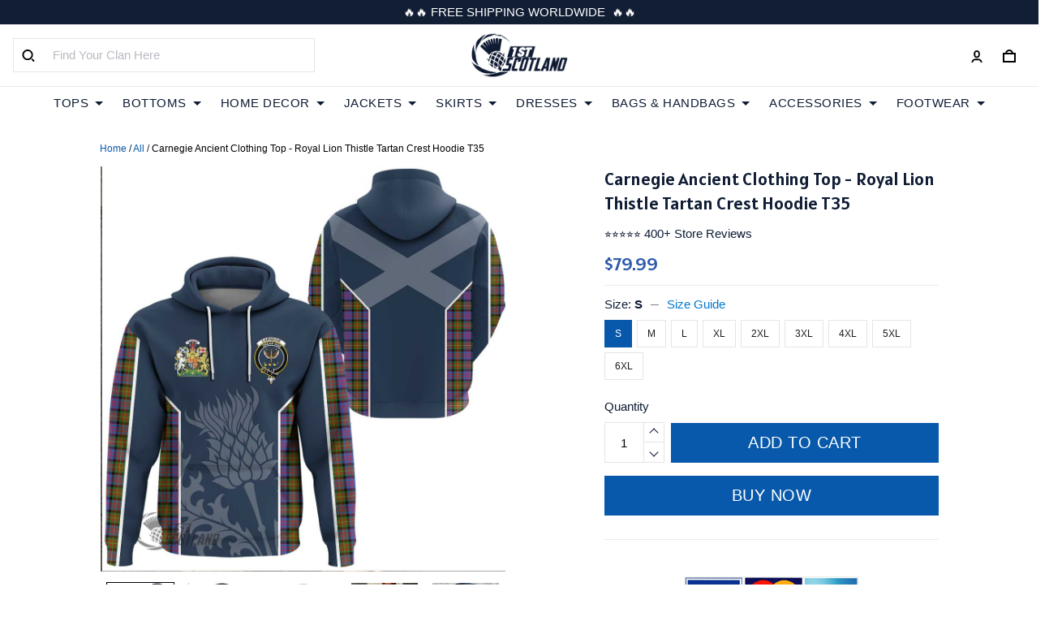

--- FILE ---
content_type: text/html; charset=utf-8
request_url: https://www.1stscotland.com/products/carnegie-ancient-tartan-crest-lion-thistle-tartan-hoodie
body_size: 88093
content:
<!DOCTYPE html>
<html  lang="en">
  <head>
    <meta charset="UTF-8"/>
    <meta name="viewport" content="width=device-width, initial-scale=1.0, maximum-scale=1.0, user-scalable=0, viewport-fit=cover"/>
    
    <link rel="preload" as="image" fetchPriority="high" imageSrcSet="https://img.thesitebase.net/files/10200912/2023/06/20/180x180@1687239757acdca37e7e.png 1x, https://img.thesitebase.net/files/10200912/2023/06/20/180x180_x2@1687239757acdca37e7e.png 2x" imageSizes="100vw">
<link rel="preload" as="image" fetchPriority="high" imageSrcSet="https://img.thesitebase.net/10200/10200912/products/ver_1b1d940b95212d501a743892e39351f8e/0x540@gexdembqhextemjvgaxtgnbvgexdambqgaxdkmjugCxtsnzugqztimjtgCAa.jpg 540w, https://img.thesitebase.net/10200/10200912/products/ver_1b1d940b95212d501a743892e39351f8e/0x720@gexdembqhextemjvgaxtgnbvgexdambqgaxdkmjugCxtsnzugqztimjtgCAa.jpg 720w, https://img.thesitebase.net/10200/10200912/products/ver_1b1d940b95212d501a743892e39351f8e/0x900@gexdembqhextemjvgaxtgnbvgexdambqgaxdkmjugCxtsnzugqztimjtgCAa.jpg 900w, https://img.thesitebase.net/10200/10200912/products/ver_1b1d940b95212d501a743892e39351f8e/0x1080@gexdembqhextemjvgaxtgnbvgexdambqgaxdkmjugCxtsnzugqztimjtgCAa.jpg 1080w, https://img.thesitebase.net/10200/10200912/products/ver_1b1d940b95212d501a743892e39351f8e/0x1296@gexdembqhextemjvgaxtgnbvgexdambqgaxdkmjugCxtsnzugqztimjtgCAa.jpg 1296w, https://img.thesitebase.net/10200/10200912/products/ver_1b1d940b95212d501a743892e39351f8e/0x1512@gexdembqhextemjvgaxtgnbvgexdambqgaxdkmjugCxtsnzugqztimjtgCAa.jpg 1512w, https://img.thesitebase.net/10200/10200912/products/ver_1b1d940b95212d501a743892e39351f8e/0x1728@gexdembqhextemjvgaxtgnbvgexdambqgaxdkmjugCxtsnzugqztimjtgCAa.jpg 1728w, https://img.thesitebase.net/10200/10200912/products/ver_1b1d940b95212d501a743892e39351f8e/0x2048@gexdembqhextemjvgaxtgnbvgexdambqgaxdkmjugCxtsnzugqztimjtgCAa.jpg 2048w, https://img.thesitebase.net/10200/10200912/products/ver_1b1d940b95212d501a743892e39351f8e/0x720@gexdembqhextemjvgaxtgnbvgexdambqgaxdkmjugCxtsnzugqztimjtgCAa.jpg 720w" imageSizes="100vw">
    <title>Scottish Carnegie Ancient Tartan Crest Hoodie Royal Lion Thistle - 1stscotland</title>
<style>
    :root {
      --color-product-detail-background-button-rgb: 8, 89, 171;
      --color-primary-rgb: 15, 28, 52;
      --color-text-rgb: 15, 28, 52;
      --color-background-button-rgb: 8, 89, 171;
      --color-main-menu-text-rgb: 15, 28, 52;
      --color-product-detail-price-rgb: 49, 92, 171;
      --color-product-detail-text-description-rgb: 0, 0, 0;
      --color-video-overlay-rgb: 0, 0, 0;

      --type-body-family: &#x27;Futura&#x27;, Calibri, Segoe, &#x27;Segoe UI&#x27;, Optima, Arial, sans-serif;
      --type-body-style: regular;
      --type-body-size: 15;
      --type-heading-family: &#x27;Alatsi&#x27;, sans-serif;
      --type-heading-style: regular;
      --type-heading-size: 45;
      --type-heading-capitalize: false;
      --type-button-family: &#x27;Verdana&#x27;, Geneva, Tahoma, sans-serif;
      --type-button-style: regular;
      --type-button-capitalize: true;

      --color-primary: #0F1C34;
      --color-announcement-bar-background: #111e34;
      --color-announcement-bar-text: #FFFFFF;
      --color-text: #0F1C34;
      --color-background: #ffffff;
      --color-heading: #0f1c34;
      --color-background-button: #0859AB;
      --color-text-button: #FFFFFF;
      --color-main-menu-background: #FFFFFF;
      --color-top-bar-background: #F0F0F0;
      --color-main-menu-text: #0F1C34;
      --color-main-menu-text-hover: #0859AB;
      --color-main-menu-active: #0F1C34;
      --color-slideshow-overlay: #000000;
      --color-slideshow-heading: #ffffff;
      --color-slideshow-text: #ffffff;
      --color-slideshow-background-button: #ffffff;
      --color-slideshow-text-button: #1A0D00;
      --color-product-name: #0F1C34;
      --color-product-detail-name: #0F1C34;
      --color-product-detail-price: #315CAB;
      --color-product-detail-sale-price: #969696;
      --color-product-detail-sale-tag: #FF0000;
      --color-product-detail-sale-tag-text: #ffffff;
      --color-product-detail-background-button: #0859AB;
      --color-product-detail-text-button: #ffffff;
      --color-product-detail-background-description: #ffffff;
      --color-product-detail-text-description: #000000;
      --color-collection-list-heading: #0C1B35;
      --color-collection-title: #0C1B35;
      --color-rich-text-heading: #000000;
      --color-rich-text-text: #666666;
      --color-rich-text-background-button: #0F1C34;
      --color-rich-text-text-button: #FFFFFF;
      --color-banner-overlay: #000000;
      --color-banner-heading: #FFFFFF;
      --color-banner-text: #E2E0E0;
      --color-banner-background-button: #0F1C34;
      --color-banner-text-button: #FFFFFF;
      --color-img-with-text-overlay: #000000;
      --color-img-with-text-heading: #0F1C34;
      --color-img-with-text-text: #ffffff;
      --color-img-with-text-background-button: #0F1C34;
      --color-img-with-text-text-button: #FFFFFF;
      --color-video-overlay: #000000;
      --color-video-heading: #ffffff;
      --color-video-text: #ffffff;
      --color-video-background-button: #FFFFFF;
      --color-testimonial-background: #FFFFFF;
      --color-testimonial-heading: #1A0D00;
      --color-testimonial-text: #666666;
      --color-testimonial-overlay: undefined;
      --color-promotion-background: #F2F2F2;
      --color-promotion-text: #000000;
      --color-newsletter-background: #F2F2F2;
      --color-newsletter-heading: #000000;
      --color-newsletter-text: #666666;
      --color-newsletter-background-button: #005EB8;
      --color-newsletter-text-button: #FFFFFF;
      --color-footer-background: #0C1B35;
      --color-footer-heading: #FFFFFF;
      --color-footer-text: #FFFFFF;
      --color-footer-links: #FFFFFF;
      --color-footer-border: #FFFFFF;
      --color-footer-social-icon: #FFFFFF;
      --color-success: #B2B2B2;
      --color-neutral: #666666;
      --color-warning: #E95A41;
      --color-page-title: #000000;
      --color-section-title: #000000;
      --color-text-link: #33a7ff;
      --color-slideshow-background-button-mobile: #4C4C4C;
      --color-slideshow-text-button-mobile: #ffffff;
      --color-slideshow-heading-mobile: #4C4C4C;
      --color-slideshow-text-mobile: #4C4C4C;
      --color-collection-overlay: #000000;
      --color-product-price: #4C4C4C;
      --color-product-sale-price: #B2B2B2;
      --color-product-sale-tag: #F20D2B;

      --btn-subtle-color: #333333;

      --a-hover: #03264a;
      --add-cart-outline-color: #06407a;
      --base-picture-bg-hover: #4d4d4d;
      --button-buy-now-background-color: #06407a;
      --button-buy-now-color: #e6e6e6;
      --btn-outline-not-cut-color: #03264a;
      --btn-add-to-cart-outline-color: #03264a;
      --btn-preview-color: #03264a;
      --footer-section-a-hover: #ffffff;
      --product-option-color-state: #4d4d4d;
      --product-option-color: #1A1A1A;
      --sb-lazy-not-src-before-background-color: #dbdbdb;
      --site-nav-dropdown-great-grandchild-a-hover-background-color: #f5f5f5;
      --site-nav-dropdown-great-grandchild-a-hover-color: #000000;
      --product-out-of-stock: #b6d9fc;


      --mobile-nav-menu-button-span-background: #666666;
      --share-rule-span-background: #666666;
      --site-nav-more-background: #000;
      --search-group-border-color: #0000001a;
      --search-group-svg-path: #000;
      --cart-container-svg-path: #000;
      --search-group-input-color: #0F1C34;
      --search-group-input-placeholder-color: hsla(219, 55%, 13%, 0.3);

      --font-size-type-body-size: 15px;

      --font-size-embase-heading: 3em;
      --font-size-embase-67: 2em;
      --font-size-embase-42: 1.2em;
      --font-size-embase-50: 1.4666666666666666em;
      --font-size-embase-85: 2.533333333333333em;
      --font-size-embase-35: 1em;
      --font-size-embase-subtle: 0.8em;
      --font-size-embase-caption: 0.6666666666666666em;
      --font-size-embase-video-subheading: 1em;

      --uncheckmark-black: url(&quot;data:image&#x2F;svg+xml;base64,[base64]&quot;);
      --checkmark-white: url(&quot;data:image&#x2F;svg+xml;base64,[base64]&quot;);
      --checkmark-black: url(&quot;data:image&#x2F;svg+xml;base64,[base64]&quot;);
      --checkmark-success: url(&quot;data:image&#x2F;svg+xml;base64,[base64]&quot;);

      --header-text-transform: unset;
      --button-text-transform: uppercase;
      --body-font-weight: 400;
      --body-font-style: normal;
      --header-font-weight: 400;
      --header-font-style: normal;
      --button-font-weight: 400;
      --button-font-style: normal;
      --letter-spacing-05: 0.03125em;
      --letter-spacing-02: 0.0125em;

      --fieldset-disabled-border-color: #00000033;
      --button-state-color: #03264a;
      --button-state-border: 1px solid #0859AB;
      --button-state-border-color: #03264a
      --button-state-btn-loading-background-color: #55a6f7;
      --button-state-btn-primary-background-color: #06407a;
      --button-state-banner-border: 1px solid #0F1C34;
      --button-state-banner-border-color: #000000;
      --button-state-banner-color: #000000;

      --button-state-banner-color-2: #315cab;
      --button-state-banner-color-3: #04070c;
      --button-state-slideshow-color: #b3b3b3;
      --button-state-slideshow-color-2: #e6e6e6;
      --button-state-slideshow-color-3: #cccccc;
      --button-state-slideshow-border: 1px solid #ffffff;
      --button-state-slideshow-border-color: #cccccc;
      --btn-add-to-cart-outline-border-color: #0859AB;
      --btn-add-to-cart-outline-border-color-2: #03264a;
      --btn-loading-color: #55a6f714;
      --btn-loading-color-2: #ffffff14;
      --shape-round-border-radius-4: unset;
      --shape-round-border-radius-24: unset;
      --btn-outline-before-content: none;

      --blog-title-font-size: 22.5px;
      --blog-sub-title-font-size: 15px;
      --blog-post-title-font-size: 16.875px;
      --blog-sidebar-title-font-size: 18.765px;
    }</style>
<link rel="canonical" href="https://www.1stscotland.com/products/carnegie-ancient-tartan-crest-lion-thistle-tartan-hoodie">
<link rel="shortcut icon" href="https://img.thesitebase.net/files/10200912/2021/05/15/1621054917291374a56e.png">
<link rel="icon" href="https://img.thesitebase.net/files/10200912/2021/05/15/1621054917291374a56e.png">
<meta property="og:type" content="product">
<meta property="og:title" content="Scottish Carnegie Ancient Tartan Crest Hoodie Royal Lion Thistle - 1stscotland">
<meta property="og:url" content="https://www.1stscotland.com/products/carnegie-ancient-tartan-crest-lion-thistle-tartan-hoodie">
<meta name="twitter:card" content="summary_large_image">
<meta name="twitter:title" content="Scottish Carnegie Ancient Tartan Crest Hoodie Royal Lion Thistle - 1stscotland">
<meta name="description" content="Feel free to buy Scottish Carnegie Ancient Tartan Crest Hoodie Royal Lion Thistle and other Carnegie Ancient Tops with risk-free shopping guarantee at 1stScotland. Shop now!">
<meta itemprop="description" content="Feel free to buy Scottish Carnegie Ancient Tartan Crest Hoodie Royal Lion Thistle and other Carnegie Ancient Tops with risk-free shopping guarantee at 1stScotland. Shop now!">
<meta property="og:description" content="Feel free to buy Scottish Carnegie Ancient Tartan Crest Hoodie Royal Lion Thistle and other Carnegie Ancient Tops with risk-free shopping guarantee at 1stScotland. Shop now!">
<meta name="twitter:description" content="Feel free to buy Scottish Carnegie Ancient Tartan Crest Hoodie Royal Lion Thistle and other Carnegie Ancient Tops with risk-free shopping guarantee at 1stScotland. Shop now!">
<meta itemprop="image" content="https://img.thesitebase.net/10200/10200912/products/ver_1b1d940b95212d501a743892e39351f8e/gexdembqhextemjvgaxtgnbvgexdambqgaxdkmjugCxtsnzugqztimjtgCAa.jpg">
<meta property="og:image" content="https://img.thesitebase.net/10200/10200912/products/ver_1b1d940b95212d501a743892e39351f8e/gexdembqhextemjvgaxtgnbvgexdambqgaxdkmjugCxtsnzugqztimjtgCAa.jpg">
<meta name="twitter:image" content="https://img.thesitebase.net/10200/10200912/products/ver_1b1d940b95212d501a743892e39351f8e/gexdembqhextemjvgaxtgnbvgexdambqgaxdkmjugCxtsnzugqztimjtgCAa.jpg">
<meta name="referrer" content="strict-origin-when-cross-origin">
<meta itemprop="name" content="1stscotland">
<meta property="og:site_name" content="1stscotland">
<meta property="og:amount" content="79.99">
<meta property="og:currency" content="USD">
<script type="application/ld+json">{"@context":"https://schema.org/","@type":"Product","name":"Scottish Carnegie Ancient Tartan Crest Hoodie Royal Lion Thistle","image":"https://img.thesitebase.net/10200/10200912/products/ver_1b1d940b95212d501a743892e39351f8e/gexdembqhextemjvgaxtgnbvgexdambqgaxdkmjugCxtsnzugqztimjtgCAa.jpg","description":"Feel free to buy Scottish Carnegie Ancient Tartan Crest Hoodie Royal Lion Thistle and other Carnegie Ancient Tops with risk-free shopping guarantee at 1stScotland. Shop now!","sku":"1000012435821785","brand":{"@type":"Brand","name":"1stScotland"},"offers":{"@type":"Offer","url":"https://www.1stscotland.com/products/carnegie-ancient-tartan-crest-lion-thistle-tartan-hoodie","priceCurrency":"USD","price":"79.99","priceValidUntil":"2027-01-14","itemCondition":"https://schema.org/NewCondition","availability":"https://schema.org/InStock"}}</script>
    
<link id="google-font" href="https://fonts.googleapis.com/css?family=.|Alatsi%3Aregular%7CDM+Sans%3Aregular%7CPoppins%3A700%7CDM+Sans%3A700%7CDM+Sans%3A700%7CDM+Sans%3Aregular%7CPoppins%3A700&display=swap" rel="stylesheet" type="text/css" />
<style id="critical-css">.VueCarousel{display:flex;flex-direction:column;position:relative}.VueCarousel--reverse{flex-direction:column-reverse}.VueCarousel-wrapper{width:100%;position:relative;overflow:hidden}.VueCarousel-inner{display:flex;flex-direction:row;backface-visibility:hidden}.VueCarousel-inner--center{justify-content:center}.VueCarousel-slide{flex-basis:inherit;flex-grow:0;flex-shrink:0;user-select:none;backface-visibility:hidden;-webkit-touch-callout:none;-webkit-tap-highlight-color:rgba(0,0,0,0);outline:none}.VueCarousel-slide-adjustableHeight{display:table;flex-basis:auto;width:100%}.VueCarousel-navigation-button{position:absolute;top:50%;transform:translateY(-50%);box-sizing:border-box;color:transparent;line-height:0;text-decoration:none;-webkit-appearance:none;appearance:none;border:none;background-color:rgba(0,0,0,.08);cursor:pointer;outline:none;width:20px;height:40px;overflow:hidden}.VueCarousel-navigation-button:focus,.VueCarousel-navigation-button.focused,.VueCarousel-navigation-button:active,.VueCarousel-navigation-button:hover,.VueCarousel-navigation-button.hovered,.VueCarousel-navigation-button.active{outline:none}.VueCarousel-navigation-button svg{position:relative;width:24px;height:24px}.VueCarousel-navigation-next{right:0;font-family:BlinkMacSystemFont,-apple-system,Segoe UI,Roboto,Oxygen,Ubuntu,Cantarell,Fira Sans,Droid Sans,Helvetica Neue,Helvetica,Arial,sans-serif}.VueCarousel-navigation-prev{left:0;font-family:BlinkMacSystemFont,-apple-system,Segoe UI,Roboto,Oxygen,Ubuntu,Cantarell,Fira Sans,Droid Sans,Helvetica Neue,Helvetica,Arial,sans-serif}.VueCarousel-navigation--disabled{opacity:.5;cursor:default}.VueCarousel-pagination{width:100%;text-align:center}.VueCarousel-pagination--top-overlay{position:absolute;top:0}.VueCarousel-pagination--bottom-overlay{position:absolute;bottom:0}.VueCarousel-dot-container{display:inline-block;margin:0 auto;padding:0}.VueCarousel-dot{display:inline-block;cursor:pointer;-webkit-appearance:none;appearance:none;border:none;background-clip:content-box;box-sizing:content-box;padding:0;border-radius:100%;outline:none}.VueCarousel-slide-adjustableHeight{display:block}.VueCarousel-inner{align-items:flex-start}[id=v-progressbar]{pointer-events:none}[id=v-progressbar] .v-p-bar{position:fixed;top:0;left:0;width:100%;height:2px;background:#29d;z-index:1031}[id=v-progressbar] .v-p-peg{display:block;position:absolute;right:0;width:100px;height:100%;box-shadow:0 0 10px #29d,0 0 5px #29d;opacity:1;transform:rotate(3deg) translateY(-4px)}*,*:before,*:after{box-sizing:border-box}main{display:block}html{position:relative;font-size:var(--font-size-type-body-size);-webkit-font-smoothing:antialiased;-moz-osx-font-smoothing:grayscale;text-rendering:optimizeLegibility}body{margin:0;font-family:var(--type-body-family);font-size:var(--font-size-type-body-size);font-weight:var(--body-font-weight);font-style:var(--body-font-style);line-height:1.5;color:var(--color-text);text-align:left;background-color:var(--color-background);-webkit-text-size-adjust:100%;-webkit-tap-highlight-color:rgba(0,0,0,0)}body .sm-survey,body .crisp-client{display:none}[tabindex="-1"]:focus:not(:focus-visible){outline:0!important}hr{margin:1rem 0;color:inherit;background-color:currentColor;border:0;opacity:.25}hr:not([size]){height:1px}h6,.h6,h5,.h5,h4,.h4,h3,.h3,h2,.h2,h1,.h1{font-family:var(--type-heading-family);font-weight:var(--header-font-weight);font-style:var(--header-font-style);text-transform:var(--header-text-transform);margin-top:0;margin-bottom:12px;line-height:normal;color:var(--color-heading)}h1,.h1{font-size:var(--font-size-embase-heading)}h2,.h2{font-size:var(--font-size-embase-85)}h3,.h3{font-size:var(--font-size-embase-67)}h4,.h4{font-size:var(--font-size-embase-50)}h5,.h5{font-size:var(--font-size-embase-42)}h6,.h6{font-size:var(--font-size-embase-35)}p{margin-top:0;margin-bottom:12px}abbr[title],abbr[data-original-title]{text-decoration:underline;text-decoration:underline dotted;cursor:help;border-bottom:0;text-decoration-skip-ink:none}address{margin-bottom:1rem;font-style:normal;line-height:inherit}ol,ul,dl{margin-top:0;margin-bottom:1rem}ol ol,ul ul,ol ul,ul ol{margin-bottom:0}dt{font-weight:700}dd{margin-bottom:.5rem;margin-left:0}blockquote{margin:0 0 1rem}b,strong{font-weight:800}small{font-size:80%}sub,sup{position:relative;font-size:75%;line-height:0;vertical-align:baseline}sub{bottom:-.25em}sup{top:-.5em}a{color:var(--color-background-button);text-decoration:none;background-color:transparent}a:hover{color:var(--a-hover);text-decoration:underline;transition:.125s all ease}a.link-initial{text-decoration:none;color:initial}a.link-underline{text-decoration:underline}a.link-underline:hover{opacity:.5}a:not([href]):not([tabindex]),a:not([href]):not([tabindex]):hover,a:not([href]):not([tabindex]):focus{color:inherit;text-decoration:none;outline:0}pre,code,kbd,samp{font-family:var(--type-body-family);font-size:1em}pre{margin-top:0;margin-bottom:1rem;overflow:auto}figure{margin:0 0 1rem}img,embed,object,video{height:auto;max-width:100%;border-style:none}svg{overflow:hidden;vertical-align:middle}table{border-collapse:collapse}caption{padding-top:.75rem;padding-bottom:.75rem;color:var(--color-text);text-align:left;caption-side:bottom}th{text-align:inherit}label{display:inline-block;margin-bottom:.5rem}button{border-radius:0;background:transparent;border:none}button:focus{outline:none}input,button,select,optgroup,textarea{margin:0;border-radius:0;font-family:var(--type-body-family);font-size:inherit;line-height:inherit}select{-moz-appearance:none;-webkit-appearance:none}select::-ms-expand{display:none}button,input{overflow:visible}select:focus,input:focus{outline:none}input,textarea{background:#fff;border:1px solid rgba(var(--color-text-rgb),.1);min-height:40px;outline:none;box-shadow:none}input:hover,textarea:hover{outline:none;border:1px solid rgba(var(--color-text-rgb),.2)}input:focus,textarea:focus{outline:none;border:1px solid rgba(var(--color-text-rgb),.8)}input::-webkit-input-placeholder,textarea::-webkit-input-placeholder{color:rgba(0,0,0,.3)}input::-moz-placeholder,textarea::-moz-placeholder{color:rgba(0,0,0,.3)}input:-ms-input-placeholder,textarea:-ms-input-placeholder{color:rgba(0,0,0,.3)}button,select{text-transform:none}select{word-wrap:normal}button,[type=button],[type=reset],[type=submit]{-webkit-appearance:button}button:not(:disabled),[type=button]:not(:disabled),[type=reset]:not(:disabled),[type=submit]:not(:disabled){cursor:pointer}button::-moz-focus-inner,[type=button]::-moz-focus-inner,[type=reset]::-moz-focus-inner,[type=submit]::-moz-focus-inner{padding:0;border-style:none}input[type=radio],input[type=checkbox]{box-sizing:border-box;padding:0}input[type=date],input[type=time],input[type=datetime-local],input[type=month]{-webkit-appearance:listbox}textarea{padding-top:8px;overflow:auto;resize:vertical}fieldset{min-width:0;padding:0;margin:0;border:0}legend{display:block;width:100%;max-width:100%;padding:0;margin-bottom:.5rem;font-size:1.5rem;line-height:inherit;color:inherit;white-space:normal}progress{vertical-align:baseline}[type=number]::-webkit-inner-spin-button,[type=number]::-webkit-outer-spin-button{height:auto;-webkit-appearance:none;margin:0}[type=number]{-moz-appearance:textfield}[type=search]{outline-offset:-2px;-webkit-appearance:none}[type=search]::-webkit-search-decoration{-webkit-appearance:none}::-webkit-file-upload-button{font:inherit;-webkit-appearance:button}output{display:inline-block}summary{display:list-item;cursor:pointer}template{display:none}[hidden]{display:none!important}.is-noscroll{overflow-y:hidden}table.table-bordered{width:100%;margin-bottom:1rem;background-color:transparent;border:1px solid #E6E6E6}table.table-bordered th,table.table-bordered td{padding:.75rem;vertical-align:top;border:1px solid #E6E6E6}table.table-bordered thead td{border-bottom-width:2px}table.table-bordered thead th{vertical-align:bottom;border-bottom:2px solid #E6E6E6}table.table-bordered tbody+tbody{border-top:2px solid #E6E6E6}.subtle{font-family:var(--type-body-family);font-size:var(--font-size-type-body-size);font-weight:var(--body-font-weight);font-style:var(--body-font-style);font-size:var(--font-size-embase-subtle);line-height:normal;color:var(--color-text)}.caption{font-family:var(--type-body-family);font-size:var(--font-size-type-body-size);font-weight:var(--body-font-weight);font-style:var(--body-font-style);font-size:var(--font-size-embase-subtle);line-height:normal;letter-spacing:var(--letter-spacing-02);text-transform:uppercase;color:var(--color-text)}.has-text-white{color:#fff}.has-background-white{background-color:#fff}.has-text-black{color:#000}.has-background-black{background-color:#000}.has-text-success{color:var(--color-success)}.has-background-success{background-color:var(--color-success)}.has-text-warning{color:var(--color-warning)}.has-background-warning{background-color:var(--color-warning)}.text-align-center{text-align:center}.text-align-justify{text-align:justify}.text-align-left{text-align:left}.text-align-right{text-align:right}@media only screen and (max-width: 1023px){.text-align-center-xs{text-align:center}.text-align-justify-xs{text-align:justify}.text-align-left-xs{text-align:left}.text-align-right-xs{text-align:right}.hidden-xs{display:none!important}}@media only screen and (min-width: 1024px){.text-align-center-lg{text-align:center}.text-align-justify-lg{text-align:justify}.text-align-left-lg{text-align:left}.text-align-right-lg{text-align:right}.hidden-lg{display:none!important}}.spacing-normal{letter-spacing:normal}.has-text-weight-light{font-weight:300}.has-text-weight-normal{font-weight:400}.has-text-weight-medium{font-weight:500}.has-text-weight-semibold{font-weight:600}.has-text-weight-bold{font-weight:700}.is-capitalized{text-transform:capitalize}.is-lowercase{text-transform:lowercase}.is-uppercase{text-transform:uppercase}.is-initial{text-transform:initial}.is-italic{font-style:italic}.decoration-none{text-decoration:none}.decoration-line-through{text-decoration:line-through}.decoration-underline{text-decoration:underline}.\:hover-no-underline:hover{text-decoration:none}.\:hover-underline:hover{text-decoration:underline}.list-style-none{list-style:none}.cursor-zoom-in{cursor:zoom-in}.word-break-all{word-break:break-all}.flex{display:flex}.flex-inline{display:inline-flex}.flex-grow{flex:1 0 auto}.flex-basis{flex:0 0 auto}.flex-1{flex:1}.flex-wrap{flex-wrap:wrap}.flex-nowrap{flex-wrap:nowrap}.row-reverse{flex-direction:row-reverse}.items-center{align-items:center}.items-stretch{align-items:stretch}.item-base-line{align-items:baseline}.justify-center{justify-content:center}.justify-start{justify-content:flex-start}.justify-end{justify-content:flex-end}.justify-space-between{justify-content:space-between}.flow-column{flex-flow:column}.flow-wrap{flex-flow:wrap}.direction-column{flex-direction:column}.w-100{width:100%}.h-100{height:100%}.h-100vh{height:100vh}.vh-min-100{min-height:100vh}.relative{position:relative}.absolute{position:absolute}.fixed{position:fixed}.d-block{display:block}.align-center{align-items:center}.align-baseline{align-items:baseline}.align-end{align-items:flex-end}.align-start{align-items:flex-start}.pointer{cursor:pointer}.white-space-pre-line{white-space:pre-line}.brdr-none{border:none}.brdr-1{border:1px solid}.brdr-top-1{border-top-width:1px;border-top-style:solid}.brdr-bottom-1{border-bottom-width:1px;border-bottom-style:solid}.brdr-left-1{border-left-width:1px;border-left-style:solid}.brdr-right-1{border-right-width:1px;border-right-style:solid}.brdr-cl-white{border-color:#fff}.brdr-cl-black{border-color:#000}.brdr-cl-success{border-color:var(--color-success)}.brdr-cl-warning{border-color:var(--color-warning)}.cl-white{color:#fff}.cl-black{color:#000}.cl-success{color:var(--color-success)}.cl-warning{color:var(--color-warning)}.p0{padding:0}.m0{margin:0}.p4{padding:4px}.m4{margin:4px}.p6{padding:6px}.m6{margin:6px}.p8{padding:8px}.m8{margin:8px}.p10{padding:10px}.m10{margin:10px}.p12{padding:12px}.m12{margin:12px}.p14{padding:14px}.m14{margin:14px}.p16{padding:16px}.m16{margin:16px}.p20{padding:20px}.m20{margin:20px}.p22{padding:22px}.m22{margin:22px}.p24{padding:24px}.m24{margin:24px}.p26{padding:26px}.m26{margin:26px}.p28{padding:28px}.m28{margin:28px}.p32{padding:32px}.m32{margin:32px}.p36{padding:36px}.m36{margin:36px}.p40{padding:40px}.m40{margin:40px}.p48{padding:48px}.m48{margin:48px}.p55{padding:55px}.m55{margin:55px}.px0{padding-left:0;padding-right:0}.mx0{margin-left:0;margin-right:0}.px4{padding-left:4px;padding-right:4px}.mx4{margin-left:4px;margin-right:4px}.px6{padding-left:6px;padding-right:6px}.mx6{margin-left:6px;margin-right:6px}.px8{padding-left:8px;padding-right:8px}.mx8{margin-left:8px;margin-right:8px}.px10{padding-left:10px;padding-right:10px}.mx10{margin-left:10px;margin-right:10px}.px12{padding-left:12px;padding-right:12px}.mx12{margin-left:12px;margin-right:12px}.px14{padding-left:14px;padding-right:14px}.mx14{margin-left:14px;margin-right:14px}.px16{padding-left:16px;padding-right:16px}.mx16{margin-left:16px;margin-right:16px}.px20{padding-left:20px;padding-right:20px}.mx20{margin-left:20px;margin-right:20px}.px22{padding-left:22px;padding-right:22px}.mx22{margin-left:22px;margin-right:22px}.px24{padding-left:24px;padding-right:24px}.mx24{margin-left:24px;margin-right:24px}.px26{padding-left:26px;padding-right:26px}.mx26{margin-left:26px;margin-right:26px}.px28{padding-left:28px;padding-right:28px}.mx28{margin-left:28px;margin-right:28px}.px32{padding-left:32px;padding-right:32px}.mx32{margin-left:32px;margin-right:32px}.px36{padding-left:36px;padding-right:36px}.mx36{margin-left:36px;margin-right:36px}.px40{padding-left:40px;padding-right:40px}.mx40{margin-left:40px;margin-right:40px}.px48{padding-left:48px;padding-right:48px}.mx48{margin-left:48px;margin-right:48px}.px55{padding-left:55px;padding-right:55px}.mx55{margin-left:55px;margin-right:55px}.py0{padding-top:0;padding-bottom:0}.my0{margin-top:0;margin-bottom:0}.py4{padding-top:4px;padding-bottom:4px}.my4{margin-top:4px;margin-bottom:4px}.py6{padding-top:6px;padding-bottom:6px}.my6{margin-top:6px;margin-bottom:6px}.py8{padding-top:8px;padding-bottom:8px}.my8{margin-top:8px;margin-bottom:8px}.py10{padding-top:10px;padding-bottom:10px}.my10{margin-top:10px;margin-bottom:10px}.py12{padding-top:12px;padding-bottom:12px}.my12{margin-top:12px;margin-bottom:12px}.py14{padding-top:14px;padding-bottom:14px}.my14{margin-top:14px;margin-bottom:14px}.py16{padding-top:16px;padding-bottom:16px}.my16{margin-top:16px;margin-bottom:16px}.py20{padding-top:20px;padding-bottom:20px}.my20{margin-top:20px;margin-bottom:20px}.py22{padding-top:22px;padding-bottom:22px}.my22{margin-top:22px;margin-bottom:22px}.py24{padding-top:24px;padding-bottom:24px}.my24{margin-top:24px;margin-bottom:24px}.py26{padding-top:26px;padding-bottom:26px}.my26{margin-top:26px;margin-bottom:26px}.py28{padding-top:28px;padding-bottom:28px}.my28{margin-top:28px;margin-bottom:28px}.py32{padding-top:32px;padding-bottom:32px}.my32{margin-top:32px;margin-bottom:32px}.py36{padding-top:36px;padding-bottom:36px}.my36{margin-top:36px;margin-bottom:36px}.py40{padding-top:40px;padding-bottom:40px}.my40{margin-top:40px;margin-bottom:40px}.py48{padding-top:48px;padding-bottom:48px}.my48{margin-top:48px;margin-bottom:48px}.py55{padding-top:55px;padding-bottom:55px}.my55{margin-top:55px;margin-bottom:55px}.pt0{padding-top:0}.mt0{margin-top:0}.pt4{padding-top:4px}.mt4{margin-top:4px}.pt6{padding-top:6px}.mt6{margin-top:6px}.pt8{padding-top:8px}.mt8{margin-top:8px}.pt10{padding-top:10px}.mt10{margin-top:10px}.pt12{padding-top:12px}.mt12{margin-top:12px}.pt14{padding-top:14px}.mt14{margin-top:14px}.pt16{padding-top:16px}.mt16{margin-top:16px}.pt20{padding-top:20px}.mt20{margin-top:20px}.pt22{padding-top:22px}.mt22{margin-top:22px}.pt24{padding-top:24px}.mt24{margin-top:24px}.pt26{padding-top:26px}.mt26{margin-top:26px}.pt28{padding-top:28px}.mt28{margin-top:28px}.pt32{padding-top:32px}.mt32{margin-top:32px}.pt36{padding-top:36px}.mt36{margin-top:36px}.pt40{padding-top:40px}.mt40{margin-top:40px}.pt48{padding-top:48px}.mt48{margin-top:48px}.pt55{padding-top:55px}.mt55{margin-top:55px}.pt64{padding-top:64px}.mt64{margin-top:64px}.pb0{padding-bottom:0}.mb0{margin-bottom:0}.pb6{padding-bottom:6px}.mb6{margin-bottom:6px}.pb4{padding-bottom:4px}.mb4{margin-bottom:4px}.pb8{padding-bottom:8px}.mb8{margin-bottom:8px}.pb10{padding-bottom:10px}.mb10{margin-bottom:10px}.pb12{padding-bottom:12px}.mb12{margin-bottom:12px}.pb14{padding-bottom:14px}.mb14{margin-bottom:14px}.pb20{padding-bottom:20px}.mb20{margin-bottom:20px}.pb16{padding-bottom:16px}.mb16{margin-bottom:16px}.pb22{padding-bottom:22px}.mb22{margin-bottom:22px}.pb24{padding-bottom:24px}.mb24{margin-bottom:24px}.pb26{padding-bottom:26px}.mb26{margin-bottom:26px}.pb28{padding-bottom:28px}.mb28{margin-bottom:28px}.pb32{padding-bottom:32px}.mb32{margin-bottom:32px}.pb36{padding-bottom:36px}.mb36{margin-bottom:36px}.pb40{padding-bottom:40px}.mb40{margin-bottom:40px}.pb48{padding-bottom:48px}.mb48{margin-bottom:48px}.pb55{padding-bottom:55px}.mb55{margin-bottom:55px}.pr0{padding-right:0}.mr0{margin-right:0}.pr4{padding-right:4px}.mr4{margin-right:4px}.pr6{padding-right:6px}.mr6{margin-right:6px}.pr8{padding-right:8px}.mr8{margin-right:8px}.pr10{padding-right:10px}.mr10{margin-right:10px}.pr12{padding-right:12px}.mr12{margin-right:12px}.pr14{padding-right:14px}.mr14{margin-right:14px}.pr16{padding-right:16px}.mr16{margin-right:16px}.pr20{padding-right:20px}.mr20{margin-right:20px}.pr22{padding-right:22px}.mr22{margin-right:22px}.pr24{padding-right:24px}.mr24{margin-right:24px}.pr26{padding-right:26px}.mr26{margin-right:26px}.pr28{padding-right:28px}.mr28{margin-right:28px}.pr32{padding-right:32px}.mr32{margin-right:32px}.pr36{padding-right:36px}.mr36{margin-right:36px}.pr40{padding-right:40px}.mr40{margin-right:40px}.pr48{padding-right:48px}.mr48{margin-right:48px}.pr55{padding-right:55px}.mr55{margin-right:55px}.pl0{padding-left:0}.ml0{margin-left:0}.pl4{padding-left:4px}.ml4{margin-left:4px}.pl6{padding-left:6px}.ml6{margin-left:6px}.pl8{padding-left:8px}.ml8{margin-left:8px}.pl10{padding-left:10px}.ml10{margin-left:10px}.pl12{padding-left:12px}.ml12{margin-left:12px}.pl14{padding-left:14px}.ml14{margin-left:14px}.pl16{padding-left:16px}.ml16{margin-left:16px}.pl20{padding-left:20px}.ml20{margin-left:20px}.pl22{padding-left:22px}.ml22{margin-left:22px}.pl24{padding-left:24px}.ml24{margin-left:24px}.pl26{padding-left:26px}.ml26{margin-left:26px}.pl28{padding-left:28px}.ml28{margin-left:28px}.pl32{padding-left:32px}.ml32{margin-left:32px}.pl36{padding-left:36px}.ml36{margin-left:36px}.pl40{padding-left:40px}.ml40{margin-left:40px}.pl48{padding-left:48px}.ml48{margin-left:48px}.pl55{padding-left:55px}.ml55{margin-left:55px}.shape-cut-all{clip-path:polygon(0 16px,16px 0,calc(100% - 16px) 0,100% 16px,100% calc(100% - 16px),calc(100% - 16px) 100%,16px 100%,0 calc(100% - 16px));-webkit-clip-path:polygon(0 16px,16px 0,calc(100% - 16px) 0,100% 16px,100% calc(100% - 16px),calc(100% - 16px) 100%,16px 100%,0 calc(100% - 16px))}.shape-cut-t-r-b-l{clip-path:polygon(0 0,0 0,calc(100% - 16px) 0,100% 16px,100% 100%,100% 100%,16px 100%,0 calc(100% - 16px));-webkit-clip-path:polygon(0 0,0 0,calc(100% - 16px) 0,100% 16px,100% 100%,100% 100%,16px 100%,0 calc(100% - 16px))}.shape-cut-t-l-b-r{clip-path:polygon(0 16px,16px 0,100% 0,100% 0,100% calc(100% - 16px),calc(100% - 16px) 100%,0 100%,0 100%);-webkit-clip-path:polygon(0 16px,16px 0,100% 0,100% 0,100% calc(100% - 16px),calc(100% - 16px) 100%,0 100%,0 100%)}.shape-cut-b-l{clip-path:polygon(0 0,0 0,100% 0,100% 0,100% 100%,100% 100%,16px 100%,0 calc(100% - 16px));-webkit-clip-path:polygon(0 0,0 0,100% 0,100% 0,100% 100%,100% 100%,16px 100%,0 calc(100% - 16px))}.shape-cut-b-r{clip-path:polygon(0 0,0 0,100% 0,100% 0,100% calc(100% - 16px),calc(100% - 16px) 100%,0 100%,0 100%);-webkit-clip-path:polygon(0 0,0 0,100% 0,100% 0,100% calc(100% - 16px),calc(100% - 16px) 100%,0 100%,0 100%)}.shape-cut-t-r{clip-path:polygon(0 0,0 0,calc(100% - 16px) 0,100% 16px,100% 100%,100% 100%,0 100%,0 100%);-webkit-clip-path:polygon(0 0,0 0,calc(100% - 16px) 0,100% 16px,100% 100%,100% 100%,0 100%,0 100%)}.shape-cut-t-l{clip-path:polygon(0 16px,16px 0,100% 0,100% 0,100% 100%,100% 100%,0 100%,0 100%);-webkit-clip-path:polygon(0 16px,16px 0,100% 0,100% 0,100% 100%,100% 100%,0 100%,0 100%)}.shape-round-all{border-radius:24px!important;transform:translateZ(0)}.shape-round-all img{border-radius:24px}.shape-round-t-l-b-r{border-radius:0 24px!important;transform:translateZ(0)}.shape-round-t-l-b-r img{border-radius:0 24px}.shape-round-t-r-b-l{border-radius:24px 0!important;transform:translateZ(0)}.shape-round-t-r-b-l img{border-radius:24px 0}.shape-round-b-l{border-radius:0 0 0 24px!important;transform:translateZ(0)}.shape-round-b-l img{border-radius:0 0 0 24px}.shape-round-b-r{border-radius:0 0 24px!important;transform:translateZ(0)}.shape-round-b-r img{border-radius:0 0 24px}.shape-round-t-r{border-radius:0 24px 0 0!important;transform:translateZ(0)}.shape-round-t-r img{border-radius:0 24px 0 0}.shape-round-t-l{border-radius:24px 0 0!important;transform:translateZ(0)}.shape-round-t-l img{border-radius:24px 0 0}.shape-round-circle{border-radius:50%!important;transform:translateZ(0)}.shape-round-circle img{border-radius:50%}.sharp-dark-blur{background:rgba(66,66,66,.08)}.sharp-light-blur{background:rgba(255,255,255,.48)}.chevron{border-style:solid;border-width:1px 1px 0 0;display:inline-block;height:8px;width:8px}.chevron.chevron-top{transform:rotate(-45deg)}.chevron.chevron-right{transform:rotate(45deg)}.chevron.chevron-bottom{transform:rotate(135deg)}.chevron.chevron-left{transform:rotate(-135deg)}.triangle{width:0;height:0;border-style:solid;border-width:5px;border-bottom-width:0;border-color:rgba(0,0,0,.5) transparent transparent transparent}.triangle.triangle-top{transform:rotate(180deg)}.triangle.triangle-right{transform:rotate(-90deg)}.triangle.triangle-bottom{transform:rotate(0)}.triangle.triangle-left{transform:rotate(90deg)}.minus{display:inline-block;border-top-style:solid;border-top-width:1px;width:8px}.plus{position:relative;left:-4px}.plus:before{content:"";position:absolute;display:inline-block;border-top-style:solid;border-top-width:1px;width:8px}.plus:after{content:"";position:absolute;display:inline-block;border-top-style:solid;border-top-width:1px;width:8px;transform:rotate(90deg)}.image-wrap{overflow:hidden;margin-left:auto;margin-right:auto;max-width:100%;line-height:0}.loading-spinner{position:relative;padding-bottom:24px;width:100%}.loading-spinner:before{content:"";box-sizing:border-box;position:absolute;top:calc(50% - 10px);left:calc(50% - 10px);width:20px;height:20px;border-radius:50%;border:2px solid #999999;border-top-color:#4c4c4c;animation:loading-spinner 1.2s cubic-bezier(.5,0,.5,1) infinite}.view-more-link{color:var(--color-primary)}.view-more-link:hover{color:rgba(var(--color-primary-rgb),.5)}.upsell-color-product-name{color:var(--color-product-detail-name)!important}.upsell-color-price,.upsell-custom-option__price{color:var(--color-product-detail-price)!important}.upsell-color-link{color:var(--color-primary)!important}.upsell-color-compare-price{color:var(--color-product-detail-sale-price)!important}.svg-class{height:1em}.container{min-width:0px;width:100%;max-width:480px;padding-right:12px;padding-left:12px;margin-right:auto;margin-left:auto}@media (min-width: 1024px){.container{min-width:984px;width:calc(100% - 214px);max-width:1536px;padding-right:16px;padding-left:16px}}.container-page{min-width:0px;width:100%;max-width:480px;padding-right:12px;padding-left:12px;margin-right:auto;margin-left:auto}@media (min-width: 1024px){.container-page{min-width:984px;width:calc(100% - 214px);max-width:1280px;padding-right:16px;padding-left:16px}}.container-fluid{width:100%;padding-right:12px;padding-left:12px;margin-right:auto;margin-left:auto}@media (min-width: 1024px){.container-fluid{width:100%;padding-right:16px;padding-left:16px}}.row{display:flex;flex-wrap:wrap;margin-right:-12px;margin-left:-12px}@media (min-width: 1024px){.row{margin-right:-16px;margin-left:-16px}}.no-gutters{margin-right:auto;margin-left:auto}.no-gutters>.col,.no-gutters>[class*=col-]{padding-right:0;padding-left:0}.no-padding{padding-left:0;padding-right:0}.col-lg,.col-lg-auto,.col-lg-one-fifth,.col-lg-one-seventh,.col-lg-one-eighth,.col-lg-12,.col-lg-11,.col-lg-10,.col-lg-9,.col-lg-8,.col-lg-7,.col-lg-6,.col-lg-5,.col-lg-4,.col-lg-3,.col-lg-2,.col-lg-1,.col,.col-auto,.col-one-fifth,.col-one-seventh,.col-one-eighth,.col-12,.col-11,.col-10,.col-9,.col-8,.col-7,.col-6,.col-5,.col-4,.col-3,.col-2,.col-1{position:relative;width:100%;padding-right:12px;padding-left:12px}@media (min-width: 1024px){.col-lg,.col-lg-auto,.col-lg-one-fifth,.col-lg-one-seventh,.col-lg-one-eighth,.col-lg-12,.col-lg-11,.col-lg-10,.col-lg-9,.col-lg-8,.col-lg-7,.col-lg-6,.col-lg-5,.col-lg-4,.col-lg-3,.col-lg-2,.col-lg-1,.col,.col-auto,.col-one-fifth,.col-one-seventh,.col-one-eighth,.col-12,.col-11,.col-10,.col-9,.col-8,.col-7,.col-6,.col-5,.col-4,.col-3,.col-2,.col-1{padding-right:16px;padding-left:16px}}.col{flex-basis:0;flex-grow:1;max-width:100%}.col-auto{flex:0 0 auto;width:auto;max-width:100%}.col-one-fifth{flex:0 0 20%;max-width:20%}.col-one-seventh{flex:0 0 14.285%;max-width:14.285%}.col-one-eighth{flex:0 0 12.5%;max-width:12.5%}.col-1{flex:0 0 8.3333333333%;max-width:8.3333333333%}.col-2{flex:0 0 16.6666666667%;max-width:16.6666666667%}.col-3{flex:0 0 25%;max-width:25%}.col-4{flex:0 0 33.3333333333%;max-width:33.3333333333%}.col-5{flex:0 0 41.6666666667%;max-width:41.6666666667%}.col-6{flex:0 0 50%;max-width:50%}.col-7{flex:0 0 58.3333333333%;max-width:58.3333333333%}.col-8{flex:0 0 66.6666666667%;max-width:66.6666666667%}.col-9{flex:0 0 75%;max-width:75%}.col-10{flex:0 0 83.3333333333%;max-width:83.3333333333%}.col-11{flex:0 0 91.6666666667%;max-width:91.6666666667%}.col-12{flex:0 0 100%;max-width:100%}.order-first{order:-1}.order-last{order:13}.order-0{order:0}.order-1{order:1}.order-2{order:2}.order-3{order:3}.order-4{order:4}.order-5{order:5}.order-6{order:6}.order-7{order:7}.order-8{order:8}.order-9{order:9}.order-10{order:10}.order-11{order:11}.order-12{order:12}.offset-1{margin-left:8.3333333333%}.offset-2{margin-left:16.6666666667%}.offset-3{margin-left:25%}.offset-4{margin-left:33.3333333333%}.offset-5{margin-left:41.6666666667%}.offset-6{margin-left:50%}.offset-7{margin-left:58.3333333333%}.offset-8{margin-left:66.6666666667%}.offset-9{margin-left:75%}.offset-10{margin-left:83.3333333333%}.offset-11{margin-left:91.6666666667%}@media (min-width: 1024px){.col-lg{flex-basis:0;flex-grow:1;max-width:100%}.col-lg-auto{flex:0 0 auto;width:auto;max-width:100%}.col-lg-one-fifth{flex:0 0 20%;max-width:20%}.col-lg-one-seventh{flex:0 0 14.285%;max-width:14.285%}.col-lg-one-eighth{flex:0 0 12.5%;max-width:12.5%}.col-lg-1{flex:0 0 8.3333333333%;max-width:8.3333333333%}.col-lg-2{flex:0 0 16.6666666667%;max-width:16.6666666667%}.col-lg-3{flex:0 0 25%;max-width:25%}.col-lg-4{flex:0 0 33.3333333333%;max-width:33.3333333333%}.col-lg-5{flex:0 0 41.6666666667%;max-width:41.6666666667%}.col-lg-6{flex:0 0 50%;max-width:50%}.col-lg-7{flex:0 0 58.3333333333%;max-width:58.3333333333%}.col-lg-8{flex:0 0 66.6666666667%;max-width:66.6666666667%}.col-lg-9{flex:0 0 75%;max-width:75%}.col-lg-10{flex:0 0 83.3333333333%;max-width:83.3333333333%}.col-lg-11{flex:0 0 91.6666666667%;max-width:91.6666666667%}.col-lg-12{flex:0 0 100%;max-width:100%}.order-lg-first{order:-1}.order-lg-last{order:13}.order-lg-0{order:0}.order-lg-1{order:1}.order-lg-2{order:2}.order-lg-3{order:3}.order-lg-4{order:4}.order-lg-5{order:5}.order-lg-6{order:6}.order-lg-7{order:7}.order-lg-8{order:8}.order-lg-9{order:9}.order-lg-10{order:10}.order-lg-11{order:11}.order-lg-12{order:12}.offset-lg-0{margin-left:0}.offset-lg-1{margin-left:8.3333333333%}.offset-lg-2{margin-left:16.6666666667%}.offset-lg-3{margin-left:25%}.offset-lg-4{margin-left:33.3333333333%}.offset-lg-5{margin-left:41.6666666667%}.offset-lg-6{margin-left:50%}.offset-lg-7{margin-left:58.3333333333%}.offset-lg-8{margin-left:66.6666666667%}.offset-lg-9{margin-left:75%}.offset-lg-10{margin-left:83.3333333333%}.offset-lg-11{margin-left:91.6666666667%}}.collapse-transition{transition:.3s height ease-in-out,.3s padding-top ease-in-out,.3s padding-bottom ease-in-out}.fade-in-down-enter-active,.fade-in-up-enter-active{transition:all .25s cubic-bezier(.4,0,.2,1)}.fade-in-down-leave-active,.fade-in-up-leave-active{transition:all .2s cubic-bezier(.4,0,1,1)}.fade-in-down-enter-from,.fade-in-down-leave-to,.fade-in-up-enter-from,.fade-in-up-leave-to{opacity:0}.fade-in-down-enter-from,.fade-in-down-leave-to{transform:translateY(-100%)}.fade-in-up-enter-from,.fade-in-up-leave-to{transform:translateY(100%)}.fade-enter-active,.fade-leave-active{transition:.325s all cubic-bezier(.56,0,.24,1)}.fade-enter-from,.fade-leave-to{opacity:0}.slide-top-enter-active,.slide-top-leave-active{transition:all .3s cubic-bezier(.55,0,.1,1)}.slide-top-enter-from,.slide-top-leave-active{transform:translateY(100%)}.slide-fade-down-enter-active{transition:all .4s ease}.slide-fade-down-leave-active{transition:all .3s ease}.slide-fade-down-enter-from,.slide-fade-down-leave-to{opacity:0}.slide-fade-down-enter-from{transform:translateY(-30px)}.slide-fade-down-leave-to{transform:translateY(-10px)}.cart-drawer-enter-active,.cart-drawer-leave-active{transition:.325s all cubic-bezier(.56,0,.24,1)}.cart-drawer-enter-active .cart-drawer-container,.cart-drawer-leave-active .cart-drawer-container{transform:translateZ(0)}.cart-drawer-enter-active .cart-drawer-footer,.cart-drawer-leave-active .cart-drawer-footer{opacity:0;transition:opacity .325s ease}.cart-drawer-enter-from,.cart-drawer-leave-to{transition:.325s all cubic-bezier(.56,0,.24,1)}.cart-drawer-enter-from .cart-drawer-overlay,.cart-drawer-leave-to .cart-drawer-overlay{opacity:0}.cart-drawer-enter-from .cart-drawer-container,.cart-drawer-leave-to .cart-drawer-container{transform:translate3d(100%,0,0)}.cart-drawer-enter-from .product-cart,.cart-drawer-leave-to .product-cart{opacity:0;transform:translate3d(0,24px,0) scaleY(1.2)}.animation-show-product-enter-to,.animation-show-product-enter-active{transition:.6s transform cubic-bezier(.3,.05,0,1),.01s opacity}.animation-show-product-leave-active{opacity:0;transition-delay:0s!important}.animation-show-product-enter-from{transform:translateY(64px);opacity:0;transition:.6s transform cubic-bezier(.3,.05,0,1),.01s opacity}.popover-left-enter-active,.popover-left-menu-leave-active{transition:all .325s}.popover-left-enter-active .popover-left__overlay,.popover-left-menu-leave-active .popover-left__overlay{transition:.325s all cubic-bezier(.56,0,.24,1)}.popover-left-enter-active .popover-left__content,.popover-left-menu-leave-active .popover-left__content{transform:translateZ(0);transition:all .325s}.popover-left-enter-from,.popover-left-leave-to{transition:all .325s}.popover-left-enter-from .popover-left__overlay,.popover-left-leave-to .popover-left__overlay{opacity:0;transition:all .325s}.popover-left-enter-from .popover-left__content,.popover-left-leave-to .popover-left__content{transform:translate3d(-100%,0,0);transition:all .325s}.popover-right-enter-active,.popover-right-menu-leave-active{transition:all .325s}.popover-right-enter-active .popover-right__overlay,.popover-right-menu-leave-active .popover-right__overlay{transition:.325s all cubic-bezier(.24,1,.56,0)}.popover-right-enter-active .popover-right__content,.popover-right-menu-leave-active .popover-right__content{transform:translateZ(0);transition:all .325s}.popover-right-enter-from,.popover-right-leave-to{transition:all .325s}.popover-right-enter-from .popover-right__overlay,.popover-right-leave-to .popover-right__overlay{opacity:0;transition:all .325s}.popover-right-enter-from .popover-right__content,.popover-right-leave-to .popover-right__content{transform:translate3d(100%,0,0);transition:all .325s}.popover-bottom-enter-active,.popover-bottom-leave-active,.popover-bottom-enter-active .popover-bottom__overlay,.popover-bottom-leave-active .popover-bottom__overlay,.popover-bottom-enter-from,.popover-bottom-leave-to{transition:.325s all cubic-bezier(.56,0,.24,1)}.popover-bottom-enter-from .popover-bottom__overlay,.popover-bottom-leave-to .popover-bottom__overlay{opacity:0}.popover-bottom-enter-from .popover-bottom__content,.popover-bottom-leave-to .popover-bottom__content{opacity:0;transform:translate3d(0,24px,0)}@keyframes spinAround{0%{transform:rotate(0)}to{transform:rotate(359deg)}}@keyframes btnLoading{0%{width:0}to{width:100%}}.animated{animation-duration:1s;animation-fill-mode:both}@keyframes fadeIn{0%{opacity:0}to{opacity:1}}.fadeIn{animation:fadeIn .25s ease}@keyframes fadeOut{0%{opacity:1}to{opacity:0}}.fadeOut{animation:fadeOut .25s ease}@keyframes fadeInDown{0%{opacity:0;transform:translate3d(0,-20px,0)}to{opacity:1;transform:none}}.fadeInDown{animation-name:fadeInDown}@keyframes fadeInUp{0%{opacity:0;transform:translate3d(0,20px,0)}to{opacity:1;transform:none}}.fadeInUp{animation-name:fadeInUp}@keyframes loading-spinner{to{transform:rotate(360deg)}}.slide-in-top{animation:slide-in-top .5s both}@keyframes slide-in-top{0%{transform:translateY(-119px)}to{transform:translateY(0)}}.slide-out-top{animation:slide-out-top .5s both}@keyframes slide-out-top{0%{transform:translateY(0)}to{transform:translateY(-119px)}}@keyframes progressBar{0%{width:0}to{width:100%}}@keyframes progress-bar-stripes{0%{background-position:0 0}to{background-position:20px 0}}@keyframes proceeding{0%{transform:translate3d(-50%,0,0) scaleX(2);right:100%}to{transform:translate3d(100%,0,0) scaleX(1);right:0;opacity:1}}@keyframes lazy_appear{0%{opacity:0;transform:translateZ(0) scale(1.05)}to{opacity:1;transform:translateZ(0) scale(1)}}@keyframes lazy-blur-in{0%{filter:blur(10px)}to{filter:none}}@keyframes next_slideshow{0%{opacity:.5;visibility:hidden;transform:translate3d(-48px,-50%,0)}to{opacity:1;visibility:visible;transform:translate3d(0,-50%,0)}}@keyframes previous_slideshow{0%{opacity:.5;visibility:hidden;transform:translate3d(48px,-50%,0)}to{opacity:1;visibility:visible;transform:translate3d(0,-50%,0)}}.aspect-ratio{display:block;position:relative;padding:0}.aspect-ratio img{position:absolute;max-width:100%;max-height:100%;display:block;top:0;right:0;bottom:0;left:0;margin:auto}.aspect-ratio img.is-rounded{border-radius:290486px}.aspect-ratio.is-square img.has-ratio,.aspect-ratio.is-1by1 img.has-ratio,.aspect-ratio.is-5by4 img.has-ratio,.aspect-ratio.is-4by3 img.has-ratio,.aspect-ratio.is-3by2 img.has-ratio,.aspect-ratio.is-5by3 img.has-ratio,.aspect-ratio.is-16by9 img.has-ratio,.aspect-ratio.is-2by1 img.has-ratio,.aspect-ratio.is-3by1 img.has-ratio,.aspect-ratio.is-4by5 img.has-ratio,.aspect-ratio.is-3by4 img.has-ratio,.aspect-ratio.is-2by3 img.has-ratio,.aspect-ratio.is-3by5 img.has-ratio,.aspect-ratio.is-9by16 img.has-ratio,.aspect-ratio.is-1by2 img.has-ratio,.aspect-ratio.is-1by3 img.has-ratio{position:absolute;bottom:0;left:0;right:0;top:0;height:100%;width:100%}.aspect-ratio.is-square,.aspect-ratio.is-1by1{padding-top:100%}.aspect-ratio.is-5by4{padding-top:80%}.aspect-ratio.is-4by3{padding-top:75%}.aspect-ratio.is-3by2{padding-top:66.6666%}.aspect-ratio.is-5by3{padding-top:60%}.aspect-ratio.is-16by9{padding-top:56.25%}.aspect-ratio.is-2by1{padding-top:50%}.aspect-ratio.is-3by1{padding-top:33.3333%}.aspect-ratio.is-4by5{padding-top:125%}.aspect-ratio.is-3by4{padding-top:133.3333%}.aspect-ratio.is-2by3{padding-top:150%}.aspect-ratio.is-3by5{padding-top:166.6666%}.aspect-ratio.is-9by16{padding-top:177.7777%}.aspect-ratio.is-1by2{padding-top:200%}.aspect-ratio.is-1by3{padding-top:300%}.aspect-ratio.is-fit-cover img{object-fit:cover;object-position:center center}.aspect-ratio.is-16x16{height:16px;width:16px}.aspect-ratio.is-24x24{height:24px;width:24px}.aspect-ratio.is-32x32{height:32px;width:32px}.aspect-ratio.is-48x48{height:48px;width:48px}.aspect-ratio.is-64x64{height:64px;width:64px}.aspect-ratio.is-96x96{height:96px;width:96px}.aspect-ratio.is-128x128{height:128px;width:128px}.image.sb-lazy:not([data-loaded=true]),.image.sb-lazy:not([src]),.sb-lazy:not([src]){display:block;padding-top:100%;position:relative;overflow:hidden}.image.sb-lazy:not([data-loaded=true]):before,.image.sb-lazy:not([src]):before,.sb-lazy:not([src]):before{content:"";position:absolute;top:0;left:0;right:0;bottom:0;background-color:var(--sb-lazy-not-src-before-background-color)}.image:not(.progressive).loading,.sb-lazy:not(.progressive)[lazy=loading]{width:100%;background-image:url(https://cdn.thesitebase.net/next/themes/3/160/36465/assets/rolling-C1A5j5n1.svg);background-repeat:no-repeat;background-position:center;transition:.375s opacity ease}.image:not(.progressive),.sb-lazy:not(.progressive)[lazy=loaded]{animation:lazy_appear .375s ease;background-image:none;will-change:opacity,transform}.image.error,.sb-lazy[lazy=error]{animation:lazy_appear .375s ease;background-image:none;will-change:opacity,transform}.sold-out{background-color:rgba(0,0,0,.2);color:#fff;font-size:16px;line-height:20px;padding:4px 8px}.sale-off{background-color:var(--color-warning);color:#fff;font-size:16px;line-height:20px;padding:4px 8px}[data-button=add-to-cart],[data-button=checkout],.btn.btn-buy-now{font-size:20px;padding-top:12px;padding-bottom:12px}[data-button=add-to-cart]:not(.disabled):not([disabled]):not(.btn-loading),[data-button=checkout]:not(.disabled):not([disabled]):not(.btn-loading),.btn.btn-buy-now:not(.disabled):not([disabled]):not(.btn-loading){background-color:var(--color-product-detail-background-button);color:var(--color-product-detail-text-button)}[data-button=add-to-cart]:not(.btn-loading):not(.disabled):not([disabled]):focus,[data-button=checkout]:not(.btn-loading):not(.disabled):not([disabled]):focus,.btn.btn-buy-now:not(.btn-loading):not(.disabled):not([disabled]):focus,[data-button=add-to-cart]:not(.btn-loading):not(.disabled):not([disabled]).focused,[data-button=checkout]:not(.btn-loading):not(.disabled):not([disabled]).focused,.btn.btn-buy-now:not(.btn-loading):not(.disabled):not([disabled]).focused,[data-button=add-to-cart]:not(.btn-loading):not(.disabled):not([disabled]):active,[data-button=checkout]:not(.btn-loading):not(.disabled):not([disabled]):active,.btn.btn-buy-now:not(.btn-loading):not(.disabled):not([disabled]):active,[data-button=add-to-cart]:not(.btn-loading):not(.disabled):not([disabled]):hover,[data-button=checkout]:not(.btn-loading):not(.disabled):not([disabled]):hover,.btn.btn-buy-now:not(.btn-loading):not(.disabled):not([disabled]):hover,[data-button=add-to-cart]:not(.btn-loading):not(.disabled):not([disabled]).hovered,[data-button=checkout]:not(.btn-loading):not(.disabled):not([disabled]).hovered,.btn.btn-buy-now:not(.btn-loading):not(.disabled):not([disabled]).hovered,[data-button=add-to-cart]:not(.btn-loading):not(.disabled):not([disabled]).active,[data-button=checkout]:not(.btn-loading):not(.disabled):not([disabled]).active,.btn.btn-buy-now:not(.btn-loading):not(.disabled):not([disabled]).active{background-color:var(--button-buy-now-background-color);color:var(--button-buy-now-color)}.btn{font-family:var(--type-button-family);font-weight:var(--button-font-weight);font-style:var(--button-font-style);text-transform:var(--button-text-transform);letter-spacing:var(--letter-spacing-05);-moz-appearance:none;-webkit-appearance:none;font-size:14px;line-height:normal;letter-spacing:.5px;padding:11px 22px;position:relative;transition:.3s all;text-decoration:none;outline:none;text-align:center;border-radius:0;box-shadow:none;display:inline-flex;justify-content:center;align-items:center;height:inherit;border:1px solid transparent;overflow:hidden}.btn span{position:relative;z-index:1}.btn:active{transform:translate3d(0,1px,0);transition:.0275s all ease}.btn[disabled],.btn.disabled,fieldset[disabled] .btn{cursor:not-allowed;background-color:rgba(0,0,0,.2);color:rgba(0,0,0,.2)}.btn.btn-primary:not(.disabled):not([disabled]){background-color:var(--color-background-button);color:var(--color-text-button)}.btn.btn-primary:not(.disabled):not([disabled]):active{box-shadow:inset 0 0 0 1px var(--color-background-button)}.btn.btn-primary:not(.disabled):not([disabled]).btn-loading:after{background-color:var(--button-state-btn-loading-background-color)}.btn.btn-primary:not(.btn-loading):not(.disabled):not([disabled]):focus,.btn.btn-primary:not(.btn-loading):not(.disabled):not([disabled]).focused,.btn.btn-primary:not(.btn-loading):not(.disabled):not([disabled]):active,.btn.btn-primary:not(.btn-loading):not(.disabled):not([disabled]):hover,.btn.btn-primary:not(.btn-loading):not(.disabled):not([disabled]).hovered,.btn.btn-primary:not(.btn-loading):not(.disabled):not([disabled]).active{background-color:var(--button-state-btn-primary-background-color);text-decoration:none;outline:none}.btn.btn-transparent{font-size:12px;opacity:.7;padding:0;text-transform:none}.btn.btn-transparent:hover{text-decoration:underline}.btn.btn-outline{background-color:transparent;border:var(--button-state-border);color:var(--color-background-button)}.btn.btn-outline:before{content:var(--btn-outline-before-content);position:absolute;width:100%;height:100%;top:0;left:0;transition:all .25s ease}.btn.btn-outline.shape-cut-t-l:before{clip-path:polygon(0% 16px,16px 0%,calc(100% + -0px) 0%,100% 0px,100% calc(100% + -0px),calc(100% + -0px) 100%,0px 100%,0% calc(100% + -0px),0% 50%,1px 50%,1px calc(100% - .4px),.4px calc(100% - 1px),calc(100% - .4px) calc(100% - 1px),calc(100% - 1px) calc(100% - .4px),calc(100% - 1px) .4px,calc(100% - .4px) 1px,16.4px 1px,1px 16.4px,1px 50%,0% 50%);-webkit-clip-path:polygon(0% 16px,16px 0%,calc(100% + -0px) 0%,100% 0px,100% calc(100% + -0px),calc(100% + -0px) 100%,0px 100%,0% calc(100% + -0px),0% 50%,1px 50%,1px calc(100% - .4px),.4px calc(100% - 1px),calc(100% - .4px) calc(100% - 1px),calc(100% - 1px) calc(100% - .4px),calc(100% - 1px) .4px,calc(100% - .4px) 1px,16.4px 1px,1px 16.4px,1px 50%,0% 50%)}.btn.btn-outline.shape-cut-t-r:before{clip-path:polygon(0% 0px,0px 0%,calc(100% - 16px) 0%,100% 16px,100% calc(100% + -0px),calc(100% + -0px) 100%,0px 100%,0% calc(100% + -0px),0% 50%,1px 50%,1px calc(100% - .4px),.4px calc(100% - 1px),calc(100% - .4px) calc(100% - 1px),calc(100% - 1px) calc(100% - .4px),calc(100% - 1px) 16.4px,calc(100% - 16.4px) 1px,.4px 1px,1px .4px,1px 50%,0% 50%);-webkit-clip-path:polygon(0% 0px,0px 0%,calc(100% - 16px) 0%,100% 16px,100% calc(100% + -0px),calc(100% + -0px) 100%,0px 100%,0% calc(100% + -0px),0% 50%,1px 50%,1px calc(100% - .4px),.4px calc(100% - 1px),calc(100% - .4px) calc(100% - 1px),calc(100% - 1px) calc(100% - .4px),calc(100% - 1px) 16.4px,calc(100% - 16.4px) 1px,.4px 1px,1px .4px,1px 50%,0% 50%)}.btn.btn-outline.shape-cut-b-r:before{clip-path:polygon(0% 0px,0px 0%,calc(100% + -0px) 0%,100% 0px,100% calc(100% - 16px),calc(100% - 16px) 100%,0px 100%,0% calc(100% + -0px),0% 50%,1px 50%,1px calc(100% - .4px),.4px calc(100% - 1px),calc(100% - 16.4px) calc(100% - 1px),calc(100% - 1px) calc(100% - 16.4px),calc(100% - 1px) .4px,calc(100% - .4px) 1px,.4px 1px,1px .4px,1px 50%,0% 50%);-webkit-clip-path:polygon(0% 0px,0px 0%,calc(100% + -0px) 0%,100% 0px,100% calc(100% - 16px),calc(100% - 16px) 100%,0px 100%,0% calc(100% + -0px),0% 50%,1px 50%,1px calc(100% - .4px),.4px calc(100% - 1px),calc(100% - 16.4px) calc(100% - 1px),calc(100% - 1px) calc(100% - 16.4px),calc(100% - 1px) .4px,calc(100% - .4px) 1px,.4px 1px,1px .4px,1px 50%,0% 50%)}.btn.btn-outline.shape-cut-b-l:before{clip-path:polygon(0% 0px,0px 0%,calc(100% + -0px) 0%,100% 0px,100% calc(100% + -0px),calc(100% + -0px) 100%,16px 100%,0% calc(100% - 16px),0% 50%,1px 50%,1px calc(100% - 16.4px),16.4px calc(100% - 1px),calc(100% - .4px) calc(100% - 1px),calc(100% - 1px) calc(100% - .4px),calc(100% - 1px) .4px,calc(100% - .4px) 1px,.4px 1px,1px .4px,1px 50%,0% 50%);-webkit-clip-path:polygon(0% 0px,0px 0%,calc(100% + -0px) 0%,100% 0px,100% calc(100% + -0px),calc(100% + -0px) 100%,16px 100%,0% calc(100% - 16px),0% 50%,1px 50%,1px calc(100% - 16.4px),16.4px calc(100% - 1px),calc(100% - .4px) calc(100% - 1px),calc(100% - 1px) calc(100% - .4px),calc(100% - 1px) .4px,calc(100% - .4px) 1px,.4px 1px,1px .4px,1px 50%,0% 50%)}.btn.btn-outline.shape-cut-t-l-b-r:before{clip-path:polygon(0% 16px,16px 0%,calc(100% + -0px) 0%,100% 0px,100% calc(100% - 16px),calc(100% - 16px) 100%,0px 100%,0% calc(100% + -0px),0% 50%,1px 50%,1px calc(100% - .4px),.4px calc(100% - 1px),calc(100% - 16.4px) calc(100% - 1px),calc(100% - 1px) calc(100% - 16.4px),calc(100% - 1px) .4px,calc(100% - .4px) 1px,16.4px 1px,1px 16.4px,1px 50%,0% 50%);-webkit-clip-path:polygon(0% 16px,16px 0%,calc(100% + -0px) 0%,100% 0px,100% calc(100% - 16px),calc(100% - 16px) 100%,0px 100%,0% calc(100% + -0px),0% 50%,1px 50%,1px calc(100% - .4px),.4px calc(100% - 1px),calc(100% - 16.4px) calc(100% - 1px),calc(100% - 1px) calc(100% - 16.4px),calc(100% - 1px) .4px,calc(100% - .4px) 1px,16.4px 1px,1px 16.4px,1px 50%,0% 50%)}.btn.btn-outline.shape-cut-t-r-b-l:before{clip-path:polygon(0% 0px,0px 0%,calc(100% - 16px) 0%,100% 16px,100% calc(100% + -0px),calc(100% + -0px) 100%,16px 100%,0% calc(100% - 16px),0% 50%,1px 50%,1px calc(100% - 16.4px),16.4px calc(100% - 1px),calc(100% - .4px) calc(100% - 1px),calc(100% - 1px) calc(100% - .4px),calc(100% - 1px) 16.4px,calc(100% - 16.4px) 1px,.4px 1px,1px .4px,1px 50%,0% 50%);-webkit-clip-path:polygon(0% 0px,0px 0%,calc(100% - 16px) 0%,100% 16px,100% calc(100% + -0px),calc(100% + -0px) 100%,16px 100%,0% calc(100% - 16px),0% 50%,1px 50%,1px calc(100% - 16.4px),16.4px calc(100% - 1px),calc(100% - .4px) calc(100% - 1px),calc(100% - 1px) calc(100% - .4px),calc(100% - 1px) 16.4px,calc(100% - 16.4px) 1px,.4px 1px,1px .4px,1px 50%,0% 50%)}.btn.btn-outline.shape-cut-all:before{clip-path:polygon(0% 16px,16px 0%,calc(100% - 16px) 0%,100% 16px,100% calc(100% - 16px),calc(100% - 16px) 100%,16px 100%,0% calc(100% - 16px),0% 50%,1px 50%,1px calc(100% - 16.4px),16.4px calc(100% - 1px),calc(100% - 16.4px) calc(100% - 1px),calc(100% - 1px) calc(100% - 16.4px),calc(100% - 1px) 16.4px,calc(100% - 16.4px) 1px,16.4px 1px,1px 16.4px,1px 50%,0% 50%);-webkit-clip-path:polygon(0% 16px,16px 0%,calc(100% - 16px) 0%,100% 16px,100% calc(100% - 16px),calc(100% - 16px) 100%,16px 100%,0% calc(100% - 16px),0% 50%,1px 50%,1px calc(100% - 16.4px),16.4px calc(100% - 1px),calc(100% - 16.4px) calc(100% - 1px),calc(100% - 1px) calc(100% - 16.4px),calc(100% - 1px) 16.4px,calc(100% - 16.4px) 1px,16.4px 1px,1px 16.4px,1px 50%,0% 50%)}.btn.btn-outline[disabled]{border:0;box-shadow:inset 0 0 0 1px rgba(0,0,0,.05);background-color:rgba(0,0,0,.05)}.btn.btn-outline[disabled]:before{display:none}.btn.btn-outline:before{background-color:var(--color-background-button)}.btn.btn-outline:not(.btn-loading):not(.disabled):not([disabled]):focus,.btn.btn-outline:not(.btn-loading):not(.disabled):not([disabled]).focused,.btn.btn-outline:not(.btn-loading):not(.disabled):not([disabled]):active,.btn.btn-outline:not(.btn-loading):not(.disabled):not([disabled]):hover,.btn.btn-outline:not(.btn-loading):not(.disabled):not([disabled]).hovered,.btn.btn-outline:not(.btn-loading):not(.disabled):not([disabled]).active{border-color:var(--button-state-border-color);color:var(--button-state-color);text-decoration:none}.btn.btn-outline:not(.btn-loading):not(.disabled):not([disabled]):focus:before,.btn.btn-outline:not(.btn-loading):not(.disabled):not([disabled]).focused:before,.btn.btn-outline:not(.btn-loading):not(.disabled):not([disabled]):active:before,.btn.btn-outline:not(.btn-loading):not(.disabled):not([disabled]):hover:before,.btn.btn-outline:not(.btn-loading):not(.disabled):not([disabled]).hovered:before,.btn.btn-outline:not(.btn-loading):not(.disabled):not([disabled]).active:before{background-color:var(--button-state-color)}.btn.btn-outline[disabled],.btn.btn-outline.disabled,fieldset[disabled] .btn.btn-outline{color:rgba(0,0,0,.2);border-color:var(--fieldset-disabled-border-color)}.btn.btn-outline[disabled]:before,.btn.btn-outline.disabled:before,fieldset[disabled] .btn.btn-outline:before{background-color:rgba(0,0,0,.2)}.btn.btn-outline-not-cut:not(.disabled):not([disabled]){background-color:transparent;border:1px solid var(--color-background-button);color:var(--color-background-button)}.btn.btn-outline-not-cut:not(.btn-loading):not(.disabled):not([disabled]):focus,.btn.btn-outline-not-cut:not(.btn-loading):not(.disabled):not([disabled]).focused,.btn.btn-outline-not-cut:not(.btn-loading):not(.disabled):not([disabled]):active,.btn.btn-outline-not-cut:not(.btn-loading):not(.disabled):not([disabled]):hover,.btn.btn-outline-not-cut:not(.btn-loading):not(.disabled):not([disabled]).hovered,.btn.btn-outline-not-cut:not(.btn-loading):not(.disabled):not([disabled]).active{border-color:var(--btn-outline-not-cut-color);color:var(--btn-outline-not-cut-color)}.btn.btn-subtle:not(.disabled):not([disabled]){background-color:rgba(var(--color-background-button-rgb),.08);color:var(--btn-subtle-color)}.btn.btn-subtle:not(.disabled):not([disabled]):active{box-shadow:inset 0 0 0 1px rgba(var(--color-background-button-rgb),.08)}.btn.btn-subtle:not(.disabled):not([disabled]).btn-loading:after{background-color:var(--btn-loading-color)}.btn.btn-subtle:not(.btn-loading):not(.disabled):not([disabled]):focus,.btn.btn-subtle:not(.btn-loading):not(.disabled):not([disabled]).focused,.btn.btn-subtle:not(.btn-loading):not(.disabled):not([disabled]):active,.btn.btn-subtle:not(.btn-loading):not(.disabled):not([disabled]):hover,.btn.btn-subtle:not(.btn-loading):not(.disabled):not([disabled]).hovered,.btn.btn-subtle:not(.btn-loading):not(.disabled):not([disabled]).active{background-color:var(--btn-loading-color-2);text-decoration:none;outline:none}.btn.btn-small{padding:6px 12px}.btn.btn-loading{position:relative;pointer-events:none;border:none;color:rgba(0,0,0,.3);background-color:rgba(0,0,0,.08)!important}.btn.btn-loading:before{background-color:rgba(0,0,0,.08)!important}.btn.btn-loading:after{content:"";position:absolute;width:32px;height:100%;background-color:rgba(0,0,0,.08)!important;top:0;right:100%;will-change:transform,right;animation:proceeding .875s cubic-bezier(.21,.07,.18,.99) infinite;animation-fill-mode:none;transform:translate3d(-50%,0,0) scaleX(0);border-radius:var(--shape-round-border-radius-24)}.btn.btn-more-options{line-height:22px;padding:13px;margin-top:12px;border:none}.btn.btn-more-options>a:hover{text-decoration:underline}[data-button=add-to-cart],[data-button=add-cart-outline],[data-button=checkout]{font-family:var(--type-button-family);font-weight:var(--button-font-weight);font-style:var(--button-font-style);text-transform:var(--button-text-transform)}[data-button=add-cart-outline]:not(.disabled):not([disabled]){background-color:transparent;border:1px solid var(--color-product-detail-background-button);color:var(--color-product-detail-background-button)}[data-button=add-cart-outline]:not(.btn-loading):not(.disabled):not([disabled]):focus,[data-button=add-cart-outline]:not(.btn-loading):not(.disabled):not([disabled]).focused,[data-button=add-cart-outline]:not(.btn-loading):not(.disabled):not([disabled]):active,[data-button=add-cart-outline]:not(.btn-loading):not(.disabled):not([disabled]):hover,[data-button=add-cart-outline]:not(.btn-loading):not(.disabled):not([disabled]).hovered,[data-button=add-cart-outline]:not(.btn-loading):not(.disabled):not([disabled]).active{border-color:var(--add-cart-outline-color);color:var(--add-cart-outline-color)}[data-color=checkout]{color:var(--color-product-detail-background-button)}.paypal-product__button:hover .paypal-product__custom-button:not(.paypal-product__custom-button--disabled){background-color:#d4d4d4}.paypal-product__button--wrapper{overflow:hidden;position:absolute}.paypal-product__button--scale{opacity:.00000001;transform:scaleY(3);width:100%}.paypal-product__custom-button{display:flex;background:#eeefef;box-shadow:0 4px 6px -2px rgba(35,67,92,.32);border-radius:4px;width:100%;font-family:Arial,Helvetica Neue,Helvetica,sans-serif;font-size:13px;justify-content:center;align-items:center}.paypal-product__custom-button svg{margin-left:5px}.paypal-product .paypal-product__custom-button--disabled .paypal-product__buy_with_text{color:#acacac}.table{width:100%;margin-bottom:1rem;color:rgba(0,0,0,.5);background-color:rgba(0,0,0,.08)}.table th,.table td{padding:16px;vertical-align:top;border:none}.table thead th{vertical-align:bottom;border-bottom:1px solid rgba(0,0,0,.08);font-size:16px;font-weight:300;line-height:21px;color:#000}.table tbody td{font-size:16px;font-weight:300;line-height:21px}.table tbody+tbody{border-top:none}.table-bordered,.table-bordered th,.table-bordered td{border:1px solid rgba(0,0,0,.08)}.table-bordered thead th,.table-bordered thead td{border-bottom-width:1px}.table-borderless th,.table-borderless td,.table-borderless thead th,.table-borderless tbody+tbody{border:0}.table-hover tbody tr:hover{background-color:rgba(0,0,0,.06)}.table-responsive{display:block;width:100%;overflow-x:auto;-webkit-overflow-scrolling:touch}.table-responsive>.table-bordered{border:0}.base-checkbox{line-height:0}.base-checkbox+.base-checkbox{margin-top:8px}.base-checkbox .s-checkbox{user-select:none}.base-checkbox .s-checkbox input[type=checkbox]{opacity:0;z-index:-1}.base-checkbox .s-checkbox input[type=checkbox]+.s-check{width:16px;height:16px;flex-shrink:0;border:1px solid rgba(0,0,0,.08);background-color:rgba(0,0,0,.04);transition:none;border-radius:0}.base-checkbox .s-checkbox input[type=checkbox]:checked+.s-check{background:rgba(0,0,0,.04) var(--checkmark-black) no-repeat center center;border-color:rgba(0,0,0,.08)}.base-checkbox .s-checkbox input[type=checkbox]:checked+.s-check.is-unchecked{background:rgba(0,0,0,.04) var(--uncheckmark-black) no-repeat center center}.base-checkbox .s-checkbox[disabled]{pointer-events:none}.base-checkbox .s-checkbox[disabled] input[type=checkbox]+.s-check{background-color:rgba(0,0,0,.2);border-color:rgba(0,0,0,.2)}.base-checkbox .s-checkbox:hover input[type=checkbox]+.s-check{border-color:rgba(0,0,0,.1)}.inside-modal{position:fixed;top:0;left:0;right:0;bottom:0;z-index:99999;background-color:rgba(0,0,0,.7);transition:.325s all cubic-bezier(.56,0,.24,1);will-change:opacity}@media only screen and (min-width: 1024px){.inside-modal{align-items:center}}.inside-modal__body{transition:.325s all cubic-bezier(.56,0,.24,1);width:100%;max-height:100%;background-color:#fff;margin:0;will-change:transfrom;overflow:auto;scrollbar-width:none;-ms-overflow-style:none;-webkit-overflow-scrolling:touch}.inside-modal__body::-webkit-scrollbar{display:none}@media only screen and (min-width: 1024px){.inside-modal__body{width:544px;max-height:calc(100% - 40px)}}.inside-modal__body__icon-close{top:8px;right:8px;z-index:1;width:28px;height:28px}.inside-modal__body__icon-close:after,.inside-modal__body__icon-close:before{content:"";display:block;left:50%;position:absolute;top:50%;transform:translate(-50%) translateY(-50%) rotate(45deg);transform-origin:center center;background-color:#fff;transition:all .4s ease-in-out}.inside-modal__body__icon-close:before{height:2px;width:50%}.inside-modal__body__icon-close:after{height:50%;width:2px}.inside-modal__body__icon-close:before,.inside-modal__body__icon-close:after{background-color:rgba(0,0,0,.5)}.inside-modal__body__icon-close:before{height:1px}.inside-modal__body__icon-close:after{width:1px}.inside-modal__body__icon-close:hover{cursor:pointer}.base-multiselect__button{border:1px solid rgba(0,0,0,.1);color:#000;background-color:#fff;line-height:normal}.base-multiselect__button:focus{outline:2px solid rgba(53,137,255,.64)}.base-multiselect__button-icon{top:calc(50% - 3px);right:14px;pointer-events:none}.base-multiselect__content{z-index:2;background-color:#fff;border:1px solid #E6E6E6;width:100%;max-height:328px;overflow-y:auto}.base-multiselect__content .s-check{margin-right:6px}.base-multiselect__content>*:last-child{margin-bottom:0}.base-multiselect__content--right{right:0}.notification{z-index:1000;box-shadow:0 16px 24px rgba(0,0,0,.16);opacity:.8;transition:opacity .325s,transform .325s,bottom .325s}.notification__icon{font-size:20px}.notification.is-success{background:var(--color-success)}.notification.is-error{background-color:var(--color-warning)}.notification.is-info{background:var(--color-neutral)}.pagination{font-size:1rem;align-items:center;display:flex;justify-content:center;text-align:center}.pagination .pagination-next.is-disabled,.pagination .pagination-previous.is-disabled{pointer-events:none;cursor:not-allowed;opacity:.5}.pagination.is-current{pointer-events:none;cursor:not-allowed}.pagination .pagination-list{align-items:center;display:flex;justify-content:center;text-align:center}.pagination .pagination-previous,.pagination .pagination-next,.pagination .pagination-link,.pagination .pagination-ellipsis{-moz-appearance:none;-webkit-appearance:none;align-items:center;border:1px solid transparent;box-shadow:none;display:inline-flex;line-height:1.5rem;position:relative;vertical-align:top;font-size:1em;padding-left:.7rem;padding-right:.7rem;height:2.25rem;min-width:2.25rem;justify-content:center;margin:.25rem;text-align:center}.pagination .pagination-previous:focus,.pagination .pagination-previous.is-focused,.pagination .pagination-previous:active,.pagination .pagination-previous.is-active,.pagination .pagination-next:focus,.pagination .pagination-next.is-focused,.pagination .pagination-next:active,.pagination .pagination-next.is-active,.pagination .pagination-link:focus,.pagination .pagination-link.is-focused,.pagination .pagination-link:active,.pagination .pagination-link.is-active,.pagination .pagination-ellipsis:focus,.pagination .pagination-ellipsis.is-focused,.pagination .pagination-ellipsis:active,.pagination .pagination-ellipsis.is-active{outline:none}.pagination .pagination-previous[disabled],fieldset[disabled] .pagination .pagination-previous,.pagination .pagination-next[disabled],fieldset[disabled] .pagination .pagination-next,.pagination .pagination-link[disabled],fieldset[disabled] .pagination .pagination-link,.pagination .pagination-ellipsis[disabled],fieldset[disabled] .pagination .pagination-ellipsis{cursor:not-allowed}.pagination .pagination-previous,.pagination .pagination-next,.pagination .pagination-link,.pagination .pagination-ellipsis{color:#777;background-color:#f3f3f3}.pagination .pagination-previous:hover,.pagination .pagination-next:hover,.pagination .pagination-link:hover,.pagination .pagination-ellipsis:hover{border-color:#b6bec3;color:#777}.pagination .pagination-previous:focus,.pagination .pagination-next:focus,.pagination .pagination-link:focus,.pagination .pagination-ellipsis:focus{border-color:#b6bec3}.pagination .pagination-previous:active,.pagination .pagination-next:active,.pagination .pagination-link:active,.pagination .pagination-ellipsis:active{box-shadow:inset 0 1px 2px rgba(10,10,10,.2)}.pagination .pagination-previous[disabled],.pagination .pagination-next[disabled],.pagination .pagination-link[disabled],.pagination .pagination-ellipsis[disabled]{background-color:#dbdfe1;border-color:#dbdfe1;box-shadow:none;color:#717d84;opacity:.5}.pagination .pagination-previous,.pagination .pagination-next{padding-left:0;padding-right:0;white-space:nowrap}.pagination .pagination-link.is-current{border-color:#222;color:#222}.pagination .pagination-ellipsis{color:#b6bec3;pointer-events:none}.pagination .pagination-list{list-style:none;margin:0;padding:0;flex-wrap:wrap}.pagination .pagination-previous{order:1}.pagination .pagination-list{order:2}.pagination .pagination-next{order:3}.pagination .pagination-icon{fill:#777;width:24px;height:24px}.pagination .pagination-icon--right{transform:rotate(180deg)}.base-picture__header .base-picture__header-title{font-size:var(--type-body-style);line-height:1.5;white-space:nowrap}.base-picture__element{margin:0 -6px}.base-picture__value{width:calc((100% - 16px)/4);height:100%;padding:0 3px}@media only screen and (min-width: 1024px){.base-picture__value{width:16.6666666667%}}.base-picture__value:nth-child(n+7){margin-top:6px}.base-picture__value label{display:block;margin:0}.base-picture__value input[type=radio]{position:absolute;opacity:0;width:0;height:0}.base-picture__value input[type=radio]:checked+.base-picture__bg{border-color:#4d4d4d}.base-picture__bg{background-size:contain;display:block;width:100%;height:0;position:relative;padding-bottom:100%;background-repeat:no-repeat;background-position:center;cursor:pointer;transition:border-color .3s ease;border-radius:var(--shape-round-border-radius-4)}.base-picture__bg:hover{border-color:var(--base-picture-bg-hover)}.base-picture__img{position:absolute;width:100%;height:100%;object-fit:contain;border:1px solid #E6E6E6}.base-picture__item{width:100%;height:0;position:relative;padding-bottom:100%;border-radius:2px;cursor:pointer;transition:border-color .2s ease-in-out}.base-picture__item:hover{border-color:#bfbfbf}.button-quantity{min-width:40px}.button-quantity input{border:none;outline:none;min-height:auto;margin:0;padding:0;text-align:center}.button-quantity input::-webkit-inner-spin-button,.button-quantity input::-webkit-outer-spin-button{-webkit-appearance:none;margin:0}.button-quantity__layout-horizontal{border:1px solid rgba(0,0,0,.1);overflow:hidden;border-radius:var(--shape-round-border-radius-4)}.button-quantity__layout-horizontal input{width:48px;height:48px;border-right:1px solid rgba(0,0,0,.1)}.button-quantity__layout-horizontal__control__increase,.button-quantity__layout-horizontal__control__decrease{width:24px;height:24px}.button-quantity__layout-horizontal__control__increase:hover,.button-quantity__layout-horizontal__control__decrease:hover{cursor:pointer}.button-quantity__layout-horizontal__control__increase{border-bottom:1px solid rgba(0,0,0,.1)}.button-quantity__layout-vertical{border:1px solid rgba(0,0,0,.1)}.button-quantity__layout-vertical input{width:54px;height:32px}.button-quantity__layout-vertical__increase{border-left:1px solid rgba(0,0,0,.1)}.button-quantity__layout-vertical__decrease{border-right:1px solid rgba(0,0,0,.1)}.button-quantity__layout-vertical__increase,.button-quantity__layout-vertical__decrease{width:32px;height:32px}.button-quantity__layout-vertical__increase:hover,.button-quantity__layout-vertical__decrease:hover{cursor:pointer}.base-radio{line-height:0;height:40px}.base-radio .s-radio input[type=radio]{opacity:0;z-index:-1}.base-radio .s-radio input[type=radio]+.s-check{flex-shrink:0;width:14px;height:14px;border:1px solid rgba(0,0,0,.1);border-radius:50%;transition:background .15s ease-out}.base-radio .s-radio input[type=radio]+.s-check:before{content:"";border-radius:50%;width:8px;height:8px;background-color:rgba(0,0,0,.5);transform:scale(0);transition:transform .15s ease-out}.base-radio .s-radio input[type=radio]:checked+.s-check{background-color:transparent;border:1px solid rgba(0,0,0,.1)}.base-radio .s-radio input[type=radio]:checked+.s-check:before{transform:scale(1)}.base-radio .s-radio[disabled]{opacity:.7}.base-radio .s-radio:hover input[type=radio]+.s-check{border-color:rgba(0,0,0,.1)}.base-select select{border:1px solid rgba(0,0,0,.1);color:#000;background-color:#fff}.base-select select:focus{outline:2px solid rgba(53,137,255,.64)}.base-select select.error{border-color:var(--color-warning)}.base-select select.empty{color:rgba(0,0,0,.3)}.base-select select option{color:#000}.base-select--with-prefix-icon{padding-left:34px}.base-select__icon{top:calc(50% - 3px);right:14px;pointer-events:none}.base-select__prefix-icon{bottom:0;top:0;left:0}.tabs.is-hide ul{display:none!important}.tabs .tabs-nav{border-color:rgba(0,0,0,.08)}.tabs .tabs-nav li a{color:rgba(0,0,0,.5);font-size:20px;line-height:26px;transition:color .4s ease-in-out;white-space:nowrap;overflow:hidden;text-overflow:ellipsis}.tabs .tabs-nav li a:hover,.tabs .tabs-nav li a.is-active{color:#000}.tabs .tabs-nav li a[disabled],.tabs .tabs-nav li a.disabled,fieldset[disabled] .tabs .tabs-nav li a{opacity:.6;cursor:not-allowed}.tabs .tabs-nav li:first-child:nth-last-child(1),.tabs .tabs-nav li:first-child:nth-last-child(1)~li{width:100%}.tabs .tabs-nav li:first-child:nth-last-child(2),.tabs .tabs-nav li:first-child:nth-last-child(2)~li{width:50%}.tabs .tabs-nav li:first-child:nth-last-child(3),.tabs .tabs-nav li:first-child:nth-last-child(3)~li{width:calc(100% / 3)}.tabs .tabs-nav li:first-child:nth-last-child(4),.tabs .tabs-nav li:first-child:nth-last-child(4)~li{width:25%}.tabs .tabs-nav li:first-child:nth-last-child(5),.tabs .tabs-nav li:first-child:nth-last-child(5)~li{width:20%}.tabs .tabs-nav li:first-child:nth-last-child(6),.tabs .tabs-nav li:first-child:nth-last-child(6)~li{width:calc(100% / 6)}.base-upload .invisible-file-name{position:absolute;opacity:0;top:-999px;left:-999px;z-index:-999}.base-upload .upload-box-wrapper .upload-box{border:1px solid rgba(0,0,0,.08);background-color:#fff;border-radius:0}.base-upload .upload-box-wrapper .upload-box input[type=file]{top:0;left:0;font-size:0;outline:none;width:calc(100% - 24px);height:calc(100% - 24px);opacity:0;z-index:2}.base-upload .upload-box-wrapper .upload-box .file-name{font-size:12px;line-height:18px;color:#1a1a1a}.base-upload .upload-box-wrapper .upload-box .input-choose-file{height:32px;background-color:transparent}.base-upload .upload-box-wrapper .upload-box .input-choose-file span{font-size:14px}.base-upload .upload-box-wrapper .upload-box .btn-outline{min-width:160px;padding:6px 22px;border-radius:0;font-size:14px;text-transform:none;letter-spacing:unset;font-family:unset}.base-upload .upload-box-wrapper .upload-box .btn-outline:before{content:none}.base-upload .upload-box-wrapper .upload-box .btn-custom-choose-file{color:#000;border-color:#000}.base-upload .upload-box-wrapper .file-help-text *{margin:0}@media only screen and (min-width: 1024px){.crop-image-modal__heading{flex-direction:row}}.crop-image-modal__heading span{font-size:20px;line-height:26px;color:#000;padding-left:36px}@media only screen and (min-width: 1024px){.crop-image-modal__heading span{padding-left:0}}.crop-image-modal__heading .btn-crop__mobile{width:132px}.crop-image-modal .inside-modal__body{min-height:100%}@media only screen and (min-width: 1024px){.crop-image-modal .inside-modal__body{width:614px;border-radius:3px;min-height:720px}}@media only screen and (min-width: 1024px){.crop-image-modal .inside-modal__body__icon-close{top:11px;left:unset;right:16px}}.crop-image-modal .inside-modal__body__icon-close:before{height:2px;width:80%}.crop-image-modal .inside-modal__body__icon-close:after{width:2px;height:80%}.crop-image-modal .inside-modal__body__content{padding:16px 0}@media only screen and (min-width: 1024px){.crop-image-modal .inside-modal__body__content{padding:12px 0}}.crop-image-modal__content{border-top:1px solid #E6E6E6}.crop-image-modal__content .restrict-copper-container{overflow:hidden}.crop-image-modal__content .restrict-copper-container .cropper-container{direction:ltr;font-size:0;line-height:0;position:relative;touch-action:none;user-select:none;width:100%!important}.crop-image-modal__content .restrict-copper-container .cropper-container img{display:block;height:100%;image-orientation:0deg;max-height:none!important;max-width:none!important;min-height:0!important;min-width:0!important;width:100%}.crop-image-modal__content .restrict-copper-container .cropper-wrap-box,.crop-image-modal__content .restrict-copper-container .cropper-canvas,.crop-image-modal__content .restrict-copper-container .cropper-drag-box,.crop-image-modal__content .restrict-copper-container .cropper-modal,.crop-image-modal__content .restrict-copper-container .cropper-crop-box{bottom:0;left:0;position:absolute;right:0;top:0}.crop-image-modal__content .restrict-copper-container .cropper-crop-box{position:absolute;top:50%;left:50%;transform:translate(-50%) translateY(-50%)!important}.crop-image-modal__content .restrict-copper-container .cropper-wrap-box,.crop-image-modal__content .restrict-copper-container .cropper-canvas{overflow:hidden}.crop-image-modal__content .restrict-copper-container .cropper-drag-box{background-color:rgba(0,0,0,.7);opacity:.75}.crop-image-modal__content .restrict-copper-container .cropper-view-box{display:block;height:100%;overflow:hidden;width:100%;outline-color:rgba(51,153,255,.75)}.crop-image-modal__content .restrict-copper-container .cropper-dashed{border:0 dashed #eee;display:block;opacity:.5;position:absolute}.crop-image-modal__content .restrict-copper-container .cropper-dashed.dashed-h{border-bottom-width:1px;border-top-width:1px;height:33.3333333333%;left:0;top:33.3333333333%;width:100%}.crop-image-modal__content .restrict-copper-container .cropper-dashed.dashed-v{border-left-width:1px;border-right-width:1px;height:100%;left:33.3333333333%;top:0;width:33.3333333333%}.crop-image-modal__content .restrict-copper-container .cropper-center{display:block;height:0;left:50%;opacity:.75;position:absolute;top:50%;width:0}.crop-image-modal__content .restrict-copper-container .cropper-center:before,.crop-image-modal__content .restrict-copper-container .cropper-center:after{background-color:#e6e6e6;content:" ";display:block;position:absolute}.crop-image-modal__content .restrict-copper-container .cropper-center:before{height:1px;left:-3px;top:0;width:7px}.crop-image-modal__content .restrict-copper-container .cropper-center:after{height:7px;left:0;top:-3px;width:1px}.crop-image-modal__content .restrict-copper-container .cropper-face,.crop-image-modal__content .restrict-copper-container .cropper-line,.crop-image-modal__content .restrict-copper-container .cropper-point{display:block;height:100%;opacity:.1;position:absolute;width:100%}.crop-image-modal__content .restrict-copper-container .cropper-face{background-color:#fff;left:0;top:0}.crop-image-modal__content .restrict-copper-container .cropper-line{background-color:#39f}.crop-image-modal__content .restrict-copper-container .cropper-line.line-e{cursor:ew-resize;right:-3px;top:0;width:5px}.crop-image-modal__content .restrict-copper-container .cropper-line.line-n{cursor:ns-resize;height:5px;left:0;top:-3px}.crop-image-modal__content .restrict-copper-container .cropper-line.line-w{cursor:ew-resize;left:-3px;top:0;width:5px}.crop-image-modal__content .restrict-copper-container .cropper-line.line-s{bottom:-3px;cursor:ns-resize;height:5px;left:0}.crop-image-modal__content .restrict-copper-container .cropper-point{background-color:#39f;height:5px;opacity:.75;width:5px}.crop-image-modal__content .restrict-copper-container .cropper-point.point-e{cursor:ew-resize;margin-top:-3px;right:-3px;top:50%}.crop-image-modal__content .restrict-copper-container .cropper-point.point-n{cursor:ns-resize;left:50%;margin-left:-3px;top:-3px}.crop-image-modal__content .restrict-copper-container .cropper-point.point-w{cursor:ew-resize;left:-3px;margin-top:-3px;top:50%}.crop-image-modal__content .restrict-copper-container .cropper-point.point-s{bottom:-3px;cursor:s-resize;left:50%;margin-left:-3px}.crop-image-modal__content .restrict-copper-container .cropper-point.point-ne{cursor:nesw-resize;right:-3px;top:-3px}.crop-image-modal__content .restrict-copper-container .cropper-point.point-nw{cursor:nwse-resize;left:-3px;top:-3px}.crop-image-modal__content .restrict-copper-container .cropper-point.point-sw{bottom:-3px;cursor:nesw-resize;left:-3px}.crop-image-modal__content .restrict-copper-container .cropper-point.point-se{bottom:-3px;cursor:nwse-resize;height:20px;opacity:1;right:-3px;width:20px}@media only screen and (min-width: 1024px){.crop-image-modal__content .restrict-copper-container .cropper-point.point-se{height:15px;width:15px}}.crop-image-modal__content .restrict-copper-container .cropper-point.point-se:before{background-color:#39f;bottom:-50%;content:" ";display:block;height:200%;opacity:0;position:absolute;right:-50%;width:200%}.crop-image-modal__content .restrict-copper-container .cropper-invisible{opacity:0}.crop-image-modal__content .restrict-copper-container .cropper-hide{display:block;height:0;position:absolute;width:0}.crop-image-modal__content .restrict-copper-container .cropper-hidden{display:none!important}.crop-image-modal__content .restrict-copper-container .cropper-move{cursor:move}.crop-image-modal__content .restrict-copper-container .cropper-crop{cursor:crosshair}.crop-image-modal__content .restrict-copper-container .cropper-disabled .crop-image-modal__content .restrict-copper-container .cropper-drag-box,.crop-image-modal__content .restrict-copper-container .cropper-disabled .crop-image-modal__content .restrict-copper-container .cropper-face,.crop-image-modal__content .restrict-copper-container .cropper-disabled .crop-image-modal__content .restrict-copper-container .cropper-line,.crop-image-modal__content .restrict-copper-container .cropper-disabled .crop-image-modal__content .restrict-copper-container .cropper-point{cursor:not-allowed}.crop-image-modal__content .hint-container{display:inline-block;border-radius:16px;opacity:.8;color:#fff;background-color:#4d4d4d;font-size:12px;letter-spacing:2px}.crop-image-modal__content .hint-container span{user-select:none;-moz-user-select:none;-webkit-user-select:none;-ms-user-select:none}.crop-image-modal__content .zoom-container{border-top:1px solid #E6E6E6;border-bottom:1px solid #E6E6E6}.crop-image-modal__content .zoom-container .zoom-wrapper{width:274px;min-width:240px;vertical-align:middle}.crop-image-modal__content .zoom-container .zoom-wrapper .slide-container input[type=range]{min-height:inherit;height:2px;background-color:rgba(153,153,153,.91);border:none;-webkit-appearance:none}.crop-image-modal__content .zoom-container .zoom-wrapper .slide-container input[type=range]:focus{outline:none}.crop-image-modal__content .zoom-container .zoom-wrapper .slide-container input[type=range]::-ms-fill-lower{background:#000}.crop-image-modal__content .zoom-container .zoom-wrapper .slide-container input[type=range]::-ms-fill-upper{background:#000}.crop-image-modal__content .zoom-container .zoom-wrapper .slide-container input[type=range]::-webkit-slider-runnable-track{width:100%;height:4px;cursor:pointer;animate:.2s}.crop-image-modal__content .zoom-container .zoom-wrapper .slide-container input[type=range]::-webkit-slider-thumb{height:16px;width:16px;border-radius:50%;background:#000;cursor:pointer;-webkit-appearance:none;margin-top:-6px}.crop-image-modal__content .zoom-container .zoom-wrapper .slide-container input[type=range]::-moz-range-thumb{height:16px;width:16px;border-radius:50%;background:#000;cursor:pointer}.crop-image-modal__content .zoom-container .zoom-wrapper .slide-container input[type=range]::-moz-range-progress{background:#000}.crop-image-modal__content .zoom-container .zoom-wrapper .slide-container input[type=range]::-ms-track{width:100%;height:8.4px;cursor:pointer;animate:.2s;background:transparent;border-color:transparent;border-width:16px 0;color:transparent}.crop-image-modal__content .zoom-container .zoom-wrapper .slide-container input[type=range]::-ms-thumb{height:16px;width:16px;border-radius:50%;background:#000;cursor:pointer}.crop-image-modal__content .zoom-container .zoom-wrapper__icon{width:16px;height:16px;border-radius:50%;border:1px solid #919ba1;background-color:#919ba1;min-width:16px}.crop-image-modal__content .zoom-container .zoom-wrapper__icon i{top:50%;color:#fff}.crop-image-modal__content .zoom-container .zoom-wrapper__icon i.minus{left:50%;margin-left:-4px}.crop-image-modal__content .btn-container button{min-width:90px}.crop-image-modal__content .btn-container button:disabled{opacity:.4}.crop-image-modal__content--dpi{padding-top:12px;border-top:1px solid #E6E6E6;font-weight:600;text-align:left}.crop-image-modal .dpi-high{color:#3fbc1a}.crop-image-modal .dpi-low{color:#ef7061}.upload-progress{position:relative;top:-3px;width:100%;background-color:rgba(var(--color-background-button-rgb),.08)}.upload-progress span{background-color:rgba(var(--color-background-button-rgb),.2);animation:progressBar 6s ease-in-out;display:block;height:4px;border-radius:2px}.custom-options-warning{font-size:14px}.blog-post-card--small .blog-post-card__title{font-size:var(--blog-sub-title-font-size)}@media (min-width: 1024px){.blog-post-card--inline{flex-wrap:nowrap}}@media (min-width: 1024px){.blog-post-card__image-wrapper{flex:0 0 37.5%;max-width:37.5%}}.blog-post-card__image{flex-shrink:0}.blog-post-card__image img.sb-lazy:not([src]){padding-top:0;position:static}.blog-post-card__image img{top:0;bottom:0;left:0;right:0;object-fit:cover}.blog-post-card__image--inline{padding-bottom:75%}.blog-post-card__image--small{width:80px;padding-bottom:100%}.blog-post-card__image--card{flex-basis:100%;padding-bottom:75%}.blog-post-card__title{font-size:var(--blog-post-title-font-size)}.blog-post-card__title a{color:var(--color-heading)}.blog-post-card__excerpt p{margin-bottom:8px}.blog-post-card__publish-info,.blog-post-card__comment-count{opacity:.5;font-size:87.5%}.blog-post-card__comment-icon{opacity:.5;line-height:1em}.blog-post-card__comment-icon path{fill:var(--color-text)}.blog-post-card__read-more{line-height:1.5;color:var(--color-text);font-family:var(--type-body-family);font-size:var(--font-size-type-body-size);font-weight:var(--body-font-weight);font-style:var(--body-font-style)}.blog-post-card__tag{font-size:1em}.blog-post-card__tag:hover{color:var(--color-text)}.blog-post-card__tag:not(.blog-post-card__tag--sidebar){opacity:.5}.blog-post-card__tag--sidebar{font-size:.86em}@media (min-width: 1024px){.blog-wrapper__sidebar{padding-top:0}}.blog-wrapper__heading{font-size:var(--blog-sidebar-title-font-size)}.cart-drawer{position:fixed;top:0;right:0;z-index:999999999}.cart-drawer-overlay{position:absolute;width:100%;height:100%;top:0;left:0;right:0;bottom:0;will-change:opacity;background:transparent;z-index:1}.cart-drawer .cart-drawer-container{top:0;left:auto;right:0;background:#fff;width:calc(100% - 32px);z-index:2;transition:all .325s;box-shadow:-2px 0 14px rgba(0,0,0,.12)}@media only screen and (min-width: 1024px){.cart-drawer .cart-drawer-container{width:384px;padding-top:24px}}.cart-drawer .cart-drawer-container .product-cart-wrapper{flex-grow:1;overflow:auto;scrollbar-width:none;-ms-overflow-style:none;-webkit-overflow-scrolling:touch}.cart-drawer .cart-drawer-container .product-cart-wrapper::-webkit-scrollbar{display:none}.cart-drawer .cart-drawer-container .cart-drawer-wrapper{height:calc(100% - 24px)}.cart-drawer .cart-drawer-container .cart-drawer-footer{border-top:1px solid rgba(0,0,0,.08);background:#fff;will-change:opacity;padding-bottom:50px}.cart-drawer .cart-drawer-container .cart-drawer-footer .stack-discount__item:last-child{margin-bottom:0}.cart-drawer .cart-drawer-container .cart-drawer-footer .stack-discount__add-more{color:#0096ed}.cart-drawer .cart-drawer-container .cart-drawer-footer .stack-discount__title-wrapper,.cart-drawer .cart-drawer-container .cart-drawer-footer .stack-discount__title{white-space:nowrap;overflow:hidden;text-overflow:ellipsis}.cart-drawer .cart-drawer-container .cart-drawer-footer .stack-discount__price{white-space:nowrap}.cart-drawer .cart-drawer-icon-close{top:-8px;right:-12px;width:32px;height:32px}.cart-drawer .cart-drawer-icon-close:after,.cart-drawer .cart-drawer-icon-close:before{content:"";display:block;left:50%;position:absolute;top:50%;transform:translate(-50%) translateY(-50%) rotate(45deg);transform-origin:center center;background-color:#fff;transition:all .4s ease-in-out}.cart-drawer .cart-drawer-icon-close:before{height:2px;width:50%}.cart-drawer .cart-drawer-icon-close:after{height:50%;width:2px}.cart-drawer .cart-drawer-icon-close:before,.cart-drawer .cart-drawer-icon-close:after{background-color:rgba(0,0,0,.5)}.cart-drawer .cart-drawer-icon-close:before{height:1px}.cart-drawer .cart-drawer-icon-close:after{width:1px}.cart-drawer .cart-drawer-summary__go-to-cart{padding-top:12px;padding-bottom:12px}.cart-drawer .cart-drawer-summary__checkout{font-size:20px;line-height:26px;background-color:var(--color-success)}.cart-drawer .cart-drawer-summary__checkout svg{width:16px;height:16px}.cart-goal{max-width:450px;margin-left:auto;margin-right:auto}.cart-goal__motivational-message{font-size:16px;line-height:21px}.cart-goal__motivational-message span{color:var(--color-primary)}.cart-goal__progress-bar{width:calc(100% - 32px);margin:0 auto;height:8px;border-radius:4px;background-color:#f5f6f7}.cart-goal__progress-bar--striped{background-image:linear-gradient(-45deg,rgba(255,255,255,.15) 25%,transparent 0,transparent 50%,rgba(255,255,255,.15) 0,rgba(255,255,255,.15) 75%,transparent 0,transparent);background-size:1rem 1rem;animation:progress-bar-stripes 2s linear infinite;background-color:var(--color-primary);border-radius:4px;height:100%;transition:width .5s}.cart-goal__progress-bar--striped[value="0"]{width:0%}.cart-goal__progress-bar--striped[value="1"]{width:1%}.cart-goal__progress-bar--striped[value="2"]{width:2%}.cart-goal__progress-bar--striped[value="3"]{width:3%}.cart-goal__progress-bar--striped[value="4"]{width:4%}.cart-goal__progress-bar--striped[value="5"]{width:5%}.cart-goal__progress-bar--striped[value="6"]{width:6%}.cart-goal__progress-bar--striped[value="7"]{width:7%}.cart-goal__progress-bar--striped[value="8"]{width:8%}.cart-goal__progress-bar--striped[value="9"]{width:9%}.cart-goal__progress-bar--striped[value="10"]{width:10%}.cart-goal__progress-bar--striped[value="11"]{width:11%}.cart-goal__progress-bar--striped[value="12"]{width:12%}.cart-goal__progress-bar--striped[value="13"]{width:13%}.cart-goal__progress-bar--striped[value="14"]{width:14%}.cart-goal__progress-bar--striped[value="15"]{width:15%}.cart-goal__progress-bar--striped[value="16"]{width:16%}.cart-goal__progress-bar--striped[value="17"]{width:17%}.cart-goal__progress-bar--striped[value="18"]{width:18%}.cart-goal__progress-bar--striped[value="19"]{width:19%}.cart-goal__progress-bar--striped[value="20"]{width:20%}.cart-goal__progress-bar--striped[value="21"]{width:21%}.cart-goal__progress-bar--striped[value="22"]{width:22%}.cart-goal__progress-bar--striped[value="23"]{width:23%}.cart-goal__progress-bar--striped[value="24"]{width:24%}.cart-goal__progress-bar--striped[value="25"]{width:25%}.cart-goal__progress-bar--striped[value="26"]{width:26%}.cart-goal__progress-bar--striped[value="27"]{width:27%}.cart-goal__progress-bar--striped[value="28"]{width:28%}.cart-goal__progress-bar--striped[value="29"]{width:29%}.cart-goal__progress-bar--striped[value="30"]{width:30%}.cart-goal__progress-bar--striped[value="31"]{width:31%}.cart-goal__progress-bar--striped[value="32"]{width:32%}.cart-goal__progress-bar--striped[value="33"]{width:33%}.cart-goal__progress-bar--striped[value="34"]{width:34%}.cart-goal__progress-bar--striped[value="35"]{width:35%}.cart-goal__progress-bar--striped[value="36"]{width:36%}.cart-goal__progress-bar--striped[value="37"]{width:37%}.cart-goal__progress-bar--striped[value="38"]{width:38%}.cart-goal__progress-bar--striped[value="39"]{width:39%}.cart-goal__progress-bar--striped[value="40"]{width:40%}.cart-goal__progress-bar--striped[value="41"]{width:41%}.cart-goal__progress-bar--striped[value="42"]{width:42%}.cart-goal__progress-bar--striped[value="43"]{width:43%}.cart-goal__progress-bar--striped[value="44"]{width:44%}.cart-goal__progress-bar--striped[value="45"]{width:45%}.cart-goal__progress-bar--striped[value="46"]{width:46%}.cart-goal__progress-bar--striped[value="47"]{width:47%}.cart-goal__progress-bar--striped[value="48"]{width:48%}.cart-goal__progress-bar--striped[value="49"]{width:49%}.cart-goal__progress-bar--striped[value="50"]{width:50%}.cart-goal__progress-bar--striped[value="51"]{width:51%}.cart-goal__progress-bar--striped[value="52"]{width:52%}.cart-goal__progress-bar--striped[value="53"]{width:53%}.cart-goal__progress-bar--striped[value="54"]{width:54%}.cart-goal__progress-bar--striped[value="55"]{width:55%}.cart-goal__progress-bar--striped[value="56"]{width:56%}.cart-goal__progress-bar--striped[value="57"]{width:57%}.cart-goal__progress-bar--striped[value="58"]{width:58%}.cart-goal__progress-bar--striped[value="59"]{width:59%}.cart-goal__progress-bar--striped[value="60"]{width:60%}.cart-goal__progress-bar--striped[value="61"]{width:61%}.cart-goal__progress-bar--striped[value="62"]{width:62%}.cart-goal__progress-bar--striped[value="63"]{width:63%}.cart-goal__progress-bar--striped[value="64"]{width:64%}.cart-goal__progress-bar--striped[value="65"]{width:65%}.cart-goal__progress-bar--striped[value="66"]{width:66%}.cart-goal__progress-bar--striped[value="67"]{width:67%}.cart-goal__progress-bar--striped[value="68"]{width:68%}.cart-goal__progress-bar--striped[value="69"]{width:69%}.cart-goal__progress-bar--striped[value="70"]{width:70%}.cart-goal__progress-bar--striped[value="71"]{width:71%}.cart-goal__progress-bar--striped[value="72"]{width:72%}.cart-goal__progress-bar--striped[value="73"]{width:73%}.cart-goal__progress-bar--striped[value="74"]{width:74%}.cart-goal__progress-bar--striped[value="75"]{width:75%}.cart-goal__progress-bar--striped[value="76"]{width:76%}.cart-goal__progress-bar--striped[value="77"]{width:77%}.cart-goal__progress-bar--striped[value="78"]{width:78%}.cart-goal__progress-bar--striped[value="79"]{width:79%}.cart-goal__progress-bar--striped[value="80"]{width:80%}.cart-goal__progress-bar--striped[value="81"]{width:81%}.cart-goal__progress-bar--striped[value="82"]{width:82%}.cart-goal__progress-bar--striped[value="83"]{width:83%}.cart-goal__progress-bar--striped[value="84"]{width:84%}.cart-goal__progress-bar--striped[value="85"]{width:85%}.cart-goal__progress-bar--striped[value="86"]{width:86%}.cart-goal__progress-bar--striped[value="87"]{width:87%}.cart-goal__progress-bar--striped[value="88"]{width:88%}.cart-goal__progress-bar--striped[value="89"]{width:89%}.cart-goal__progress-bar--striped[value="90"]{width:90%}.cart-goal__progress-bar--striped[value="91"]{width:91%}.cart-goal__progress-bar--striped[value="92"]{width:92%}.cart-goal__progress-bar--striped[value="93"]{width:93%}.cart-goal__progress-bar--striped[value="94"]{width:94%}.cart-goal__progress-bar--striped[value="95"]{width:95%}.cart-goal__progress-bar--striped[value="96"]{width:96%}.cart-goal__progress-bar--striped[value="97"]{width:97%}.cart-goal__progress-bar--striped[value="98"]{width:98%}.cart-goal__progress-bar--striped[value="99"]{width:99%}.cart-goal__progress-bar--striped[value="100"]{width:100%}.cart-goal__progress-bar-icon{position:relative;left:16px;margin-left:-32px}.cart-goal__progress-bar-icon svg{width:32px;height:32px}.collection-card .aspect-ratio{background-color:#f7f7f7}.collection-card .aspect-ratio img{position:absolute;max-height:none}.collection-card .collection__heading{color:var(--color-collection-list-heading)}.collection-card .collection--image{overflow:hidden}.collection-card .collection--image img{transition:.6s all cubic-bezier(.53,.1,.2,1);transform:translateZ(0) scale(1)}.collection-card .collection--image:hover img{transform:translateZ(0) scale(1.0375)}.collection-card .collection--name{color:var(--color-collection-title);font-size:20px;line-height:26px;margin:12px 0 0}.collection-card .collection--name.on-image{position:absolute;bottom:0;left:0;z-index:1;margin:0;padding:12px 12px 0}@media only screen and (min-width: 1024px){.collection-card .collection--name.on-image{font-size:24px;line-height:28px;padding:12px 16px}}.collection-card .collection--name.on-image:before{content:"";position:absolute;bottom:0;left:0;width:100%;height:27px;z-index:-1}@media only screen and (min-width: 1024px){.collection-card .collection--name.on-image:before{display:none}}.collection-card .collection--name.title-background{background-color:#fff}.collection-card .collection--name.title-background:before{background-color:#fff}.collection-card .collection--name.collection-list--name{left:12px}@media only screen and (min-width: 1024px){.collection-card .collection--name.collection-list--name{font-size:24px;line-height:28px;left:16px}}.collection-card .collection--name.collection--name-default{bottom:6px;left:0}.collection-card .collection--name.collection--name-default-grid{left:12px}@media only screen and (min-width: 1024px){.collection-card .collection--name.collection--name-default-grid{left:16px}}@media only screen and (min-width: 1024px){.collection-card .collection--name.collection--list-on-image{left:16px}}.collection-card .collection--name.text-on-image-center{top:50%;left:50%;bottom:unset;transform:translate(-50%,-50%);padding:12px 16px}.collection-card .collection--name.text-on-image-center:before{display:none}.currency-language{color:#7f7f7f}.currency-language_action{cursor:pointer;color:#000;font-size:12px;background-color:rgba(255,255,255,.2);backdrop-filter:blur(8px) saturate(124%);overflow:hidden}.currency-language_action:after{content:"";position:absolute;width:100%;height:100%;left:0;top:0;background-color:rgba(66,66,66,.08);z-index:-1}.currency-language_action svg{width:16px;height:16px}.currency-language .modal-select-currency-language_wrapper{border-bottom-color:rgba(0,0,0,.2)}@media only screen and (min-width: 1024px){.currency-language .modal-select-currency-language_wrapper{margin-top:24px}}.currency-language .modal-select-currency-language_wrapper .select-wrapper .select-box{height:200px;border:1px solid rgba(0,0,0,.2);overflow:auto}.currency-language .modal-select-currency-language_wrapper .select-wrapper .select-box ul{list-style:none}.currency-language .modal-select-currency-language_wrapper .select-wrapper .select-box ul li{cursor:pointer;transition:.2s}.currency-language .modal-select-currency-language_wrapper .select-wrapper .select-box ul li.active,.currency-language .modal-select-currency-language_wrapper .select-wrapper .select-box ul li:hover{background:rgba(0,0,0,.08)}.currency-language .modal-select-currency-language_wrapper .select-wrapper .select-box ul li svg{width:12px}.currency-language .modal-select-currency-language_wrapper .select-wrapper .select-box ul li .selected{width:12px;height:8px;background:var(--checkmark-black) no-repeat center center}.currency-language .modal-select-currency-language .inside-modal__body__icon-close{display:none}@media only screen and (min-width: 1024px){.currency-language .modal-select-currency-language .inside-modal__body__icon-close{display:block}}@media only screen and (min-width: 1024px){.currency-language .modal-select-currency-language .modal-select-currency-language_action{display:block;text-align:right}.currency-language .modal-select-currency-language .modal-select-currency-language_action .btn{width:auto}}.currency-language-mobile .selected{width:12px;height:8px;background:var(--checkmark-black) no-repeat center center}.currency-language-select__item{border-color:#ebebeb;background-color:var(--color-main-menu-background)}.currency-language-select__icon{width:12px;height:12px}.currency-language-select__icon .svg-class path{fill:var(--color-main-menu-text)}.currency-language-select__icon--small{width:8px;height:8px}.currency-language-select .mobile-nav-menu__link{line-height:1;font-size:16px}.currency-icon{color:var(--color-main-menu-text)}@media only screen and (min-width: 1024px){.heading-custom{font-size:var(--font-size-embase-67)}}.link-text{font-size:14px;line-height:20px;color:rgba(0,0,0,.5)}.customer-icon-arrow{width:10px;height:10px}.customer-icon-arrow .arrow{top:50%;left:50%;transform:translate(-50%,-50%);height:1px;background-color:rgba(0,0,0,.5)}.customer-icon-arrow .arrow:after,.customer-icon-arrow .arrow:before{content:"";position:absolute;width:60%;height:1px;left:-2px;background-color:rgba(0,0,0,.5)}.customer-icon-arrow .arrow:before{top:2px;transform:rotate(45deg)}.customer-icon-arrow .arrow:after{top:-2px;transform:rotate(-45deg)}@media only screen and (min-width: 1024px){.customer-container{max-width:384px;margin-left:auto;margin-right:auto}}@media only screen and (min-width: 1024px){.customer-title{padding-left:16px;margin-bottom:24px}}@media only screen and (min-width: 1024px){.customer-heading{font-size:var(--font-size-embase-42)}}.filter-drawer{position:fixed;top:0;right:0;z-index:999998}.filter-drawer__overlay{position:absolute;width:100%;height:100%;top:0;left:0;right:0;bottom:0;will-change:opacity;z-index:1;background:rgba(0,0,0,.8)}.filter-drawer__container{top:0;left:0;right:auto;padding-bottom:64px;background:#fff;width:calc(100% - 32px);z-index:2;transition:all .325s;box-shadow:-2px 0 14px rgba(0,0,0,.12)}@media only screen and (min-width: 1024px){.filter-drawer__container{width:384px;padding-top:24px}}.filter-drawer__container--content{flex-grow:1;overflow:auto;scrollbar-width:none;-ms-overflow-style:none;-webkit-overflow-scrolling:touch}.filter-drawer__container--content::-webkit-scrollbar{display:none}.filter-drawer__container--content .filter-collapse{border-bottom:1px solid #E6E6E6}.filter-drawer__container--content .filter-collapse .toggle_heading{max-width:calc(100% - 10px)}.filter-drawer__container--content .filter-collapse .filter-options .base-checkbox{margin-top:0}.filter-drawer__container--content .filter-collapse .filter-options--color-swatches .color-button{height:32px;min-width:32px;border:1px solid rgba(0,0,0,.1);box-shadow:0 0 0 1px rgba(0,0,0,.1);pointer-events:none}.filter-drawer__container--content .filter-collapse .filter-options--color-swatches .color-button.active{border-color:#000;box-shadow:0 0 0 1px #000}.filter-drawer__container--content .filter-collapse .filter-options--color-swatches .s-check{display:none}.filter-drawer__container--wrapper{height:calc(100% - 64px)}.filter-drawer__container--footer{padding:16px;bottom:0;left:0;border-top:1px solid rgba(0,0,0,.08);background:#fff;transition:all .135s ease;z-index:1000}@media only screen and (min-width: 1024px){.filter-drawer__container--footer{width:384px}}.filter-drawer .filter-drawer-icon-close{top:-8px;right:-12px;width:32px;height:32px}.filter-drawer .filter-drawer-icon-close:after,.filter-drawer .filter-drawer-icon-close:before{content:"";display:block;left:50%;position:absolute;top:50%;transform:translate(-50%) translateY(-50%) rotate(45deg);transform-origin:center center;background-color:#fff;transition:all .4s ease-in-out}.filter-drawer .filter-drawer-icon-close:before{height:2px;width:50%}.filter-drawer .filter-drawer-icon-close:after{height:50%;width:2px}.filter-drawer .filter-drawer-icon-close:before,.filter-drawer .filter-drawer-icon-close:after{background-color:rgba(0,0,0,.5)}.filter-drawer .filter-drawer-icon-close:before{height:1px}.filter-drawer .filter-drawer-icon-close:after{width:1px}.header{background:var(--color-main-menu-background)}@media only screen and (max-width: 1023px){.header{display:none;height:0;border-bottom:none}}.header__topbar{background-color:var(--color-top-bar-background)}.header__topbar-link{color:var(--color-main-menu-text)}.header__topbar-link:hover{color:var(--color-main-menu-text-hover)}@media only screen and (min-width: 1024px){.header.nav-fixed--true{position:fixed;width:100%;top:0;left:0;z-index:1001}}.header.nav-fixed--true .mega-menu__dropdown-menu{max-height:92vh;overflow:auto}.header.nav-inline-logo--true{border-bottom:1px solid rgba(0,0,0,.08)}.header .container-fluid__divider,.header .main-nav-wrapper__divider{background:rgba(0,0,0,.08);height:1px}.header .container-fluid--center .logo,.header .main-nav-wrapper--center .logo{justify-content:center;margin-left:auto;margin-right:auto}.header .logo:not(.logo-img){max-width:146px}.header .logo img{max-height:40px;display:block;max-width:100%;object-fit:contain;object-position:center center}.header .logo img.is-medium{max-height:48px}.header .logo img.is-large{max-height:56px}.header .logo .logo-text{max-width:146px}.header .logo .logo-text .fit{display:inline-block;white-space:normal;text-transform:none;font-family:var(--type-body-family);font-size:var(--font-size-type-body-size);font-weight:var(--body-font-weight);font-style:var(--body-font-style);font-weight:700}.header .nav,.header .search{flex:1}.header .search .search-group{max-width:372px;border-color:var(--search-group-border-color)}.header .search .search-group svg path{fill:var(--search-group-svg-path)}.header .search .search-group input{color:var(--search-group-input-color)}.header .search .search-group input::-webkit-input-placeholder{color:var(--search-group-input-placeholder-color)}.header .search .search-group input::-moz-placeholder{color:var(--search-group-input-placeholder-color)}.header .search .search-group input:-ms-input-placeholder{color:var(--search-group-input-placeholder-color)}.header .search--hidden{visibility:hidden}.header .search-icon,.header .login-icon,.header .cart-container{width:40px;height:40px}.header .search-icon svg path,.header .login-icon svg path,.header .cart-container svg path{fill:var(--cart-container-svg-path)}.header .mega-menu{opacity:0;visibility:hidden;width:100%;position:absolute;transition:.2s all ease;transform:translateZ(0) scaleY(.9);transform-origin:top center;pointer-events:none;z-index:1001}.header .mega-menu.active{opacity:1;visibility:visible;transform:translateZ(0) scaleY(1);transition-delay:0s;pointer-events:all;background-color:#fff}.header .mega-menu__dropdown-menu{position:absolute;background-color:var(--color-main-menu-background);width:100%;z-index:1000;display:block;border:none;padding:0;margin:0;clear:both;transition:all .3s linear;animation:lazy-fade-in .3s linear none;border-top:1px solid rgba(var(--color-main-menu-text-rgb),.1);box-shadow:0 4px 2px -2px rgba(var(--color-main-menu-text-rgb),.16)}.header .mega-menu__dropdown-content{display:flex;flex-direction:row;width:100%;margin:0}.header .mega-menu__dropdown-column{display:inline-block;flex-wrap:wrap;vertical-align:top;max-width:25%;flex:0 0 25%;padding:24px 16px 28px}.header .mega-menu__dropdown-column.mega-menu__5{max-width:20%;flex:0 0 20%}.header .mega-menu__dropdown-title{border-bottom:1px solid rgba(var(--color-main-menu-text-rgb),.1);margin:0 0 8px}.header .mega-menu__dropdown-title a{display:block;color:var(--color-main-menu-text);font-weight:700}@media only screen and (min-width: 1024px){.header .mega-menu__dropdown-title a{padding:0 8px}}.header .mega-menu__column-menu{margin-bottom:12px}.header .mega-menu__image-caption-link .mega-menu-link .money-original{color:var(--color-product-detail-price)}.header .mega-menu__image-caption-link .mega-menu-link .compare-money{color:var(--color-product-detail-sale-price)}.header .mega-menu__image-caption-link img{display:block;width:100%;margin-left:auto;margin-right:auto}.header .mega-menu__image-caption-link div{color:var(--color-main-menu-text);white-space:nowrap;overflow:hidden;text-overflow:ellipsis}.header .mega-menu__dropdown-sub-menu{display:block!important;margin:0}.header .mega-menu__dropdown-sub-menu li:not(.mega-menu__dropdown-sub-menu__image) a{display:block;padding:4px 8px;color:var(--color-main-menu-text);letter-spacing:0}.header .mega-menu__dropdown-sub-menu li:not(.mega-menu__dropdown-sub-menu__image) a:hover{background-color:rgba(120,120,120,.14)}.header .mega-menu__dropdown-sub-menu li.mega-menu__dropdown-sub-menu__image{padding-top:6px}.header__minimal-nav{width:40px;height:40px}.header__minimal-menu-dropdown{position:fixed;top:0;left:0;height:100%;max-width:320px;transform-origin:left;transform:translate(-100%);will-change:transform;transition:transform .5s cubic-bezier(.43,.83,.76,1.04) 0s}.header__minimal-menu-dropdown .mobile-nav-menu__link{transform:translate(-125%);transition:transform .5s cubic-bezier(.43,.83,.76,1.04) 0s;will-change:transform}.header .header-menu-overlay{display:none;position:fixed;top:0;right:0;width:100%;height:100vh;background:rgba(0,0,0,.8);z-index:100}.header [id=menustate-minimal]:checked~.header__minimal-sidebar .header__minimal-menu-dropdown,.header [id=menustate-minimal]:checked~.header__minimal-sidebar .mobile-nav-menu__link{transform:translate(0)}.header [id=menustate-minimal]:checked~.header-menu-overlay{display:block}.fixed-header--true{position:fixed;width:100%;left:0;z-index:1001}.site-nav--has-dropdown-great-grandchild:hover .site-nav__dropdown-great-grandchild,.site-nav--has-dropdown-grandchild:hover .site-nav__dropdown-grandchild,.site-nav--has-dropdown:hover .site-nav__dropdown{opacity:1;transform:translateZ(0) scaleY(1);pointer-events:all}.site-nav__dropdown-grandchild,.site-nav__dropdown-great-grandchild,.site-nav__dropdown{position:absolute;background-color:var(--color-main-menu-background);padding:12px 0;margin-left:0;box-shadow:0 4px 24px -4px rgba(0,0,0,.16);transition:.2s all ease;transform:translateZ(0) scaleY(.9);border-top:1px solid rgba(0,0,0,.08);transform-origin:top center;opacity:0;top:100%;z-index:1001;pointer-events:none;white-space:nowrap;width:auto;max-width:235px}@media screen and (min-width: 1441px){.site-nav__dropdown-grandchild,.site-nav__dropdown-great-grandchild,.site-nav__dropdown{max-width:275px}}@media screen and (min-width: 1600px){.site-nav__dropdown-grandchild,.site-nav__dropdown-great-grandchild,.site-nav__dropdown{max-width:300px}}.site-nav--hidden{opacity:0;visibility:hidden}.site-nav__item{display:inline-block;vertical-align:middle;margin:0;white-space:normal;padding-right:24px}.site-nav__item:last-child{padding-right:0}.site-nav__item li{display:block}.site-nav>.site-nav__item .site-nav__dropdown-grandchild{right:auto;left:100%}.site-nav__link{letter-spacing:.5px;line-height:20px;text-decoration:none;white-space:nowrap;color:var(--color-main-menu-text)}.site-nav__link.router-link-exact-active{color:var(--color-main-menu-active)}.site-nav__link:hover{color:var(--color-main-menu-text-hover)}.site-nav__link:hover .triangle.triangle-bottom{transform:rotate(180deg)}.site-nav__link .triangle{border-top-color:var(--color-main-menu-text)}.site-nav--has-dropdown:hover .site-nav__dropdown{pointer-events:auto}.site-nav__icon{display:inline-block;margin-left:8px}.site-nav__dropdown{left:0;display:block}.site-nav__dropdown .site-nav__item{padding-right:0}.site-nav__dropdown a,.site-nav__dropdown-grandchild a,.site-nav__dropdown-great-grandchild a{background-color:var(--color-main-menu-background);color:var(--color-main-menu-text)}.site-nav__dropdown a:hover,.site-nav__dropdown-grandchild a:hover,.site-nav__dropdown-great-grandchild a:hover{background-color:var(--site-nav-dropdown-great-grandchild-a-hover-background-color);color:var(--color-main-menu-text-hover)}.site-nav--has-grandchildren .site-nav__dropdown-link,.site-nav--has-great-grandchild .site-nav__dropdown-link{padding-right:20px}.site-nav--more-section>a{top:-1px}.site-nav--more-section .site-nav__more{background-color:var(--site-nav-more-background);width:4px;height:4px;border-radius:50%;margin:0 1px}.site-nav__dropdown-grandchild,.site-nav__dropdown-great-grandchild{top:-12px}.site-nav__dropdown-grandchild{right:100%;margin-right:-4px}.site-nav__dropdown-great-grandchild{left:100%;margin-left:-4px}.site-nav__dropdown-link{display:block;white-space:nowrap;overflow:hidden;text-overflow:ellipsis;padding:8px 16px;letter-spacing:.5px;line-height:20px;text-transform:none;text-decoration:none;text-align:left}.site-nav__dropdown-link .site-nav__icon{position:absolute;top:50%;right:8px}.header-mobile{border-bottom:1px solid rgba(0,0,0,.08);background-color:var(--color-main-menu-background)}@media only screen and (min-width: 1024px){.header-mobile{display:none;height:0;border-bottom:none}}@media only screen and (max-width: 1023px){.header-mobile.mobile-nav-fixed--true{position:fixed;width:100%;top:0;left:0;z-index:1001}}.header-mobile [id=cartstate],.header-mobile [id=overlaystate]{display:none}.header-mobile .mobile-nav,.header-mobile .search-icon,.header-mobile .login-icon,.header-mobile .cart-container{width:40px;height:40px;z-index:1}.header-mobile .mobile-nav svg path,.header-mobile .search-icon svg path,.header-mobile .login-icon svg path,.header-mobile .cart-container svg path{fill:var(--cart-container-svg-path)}.header-mobile .logo{max-width:calc(100% - 56px);flex:1}.header-mobile .logo.visible-search{max-width:calc(100% - 96px)}.header-mobile .logo.visible-search-cart,.header-mobile .logo.visible-search-account,.header-mobile .logo.visible-cart-account{max-width:calc(100% - 136px)}.header-mobile .logo.visible-search-cart-account{max-width:calc(100% - 176px)}.header-mobile .logo img{max-height:40px;display:block;max-width:100%;object-fit:contain;object-position:center center}.header-mobile .logo img.is-medium{max-height:48px}.header-mobile .logo img.is-large{max-height:56px}.header-mobile .logo .logo-text{max-width:146px}.header-mobile .logo .logo-text .fit{font-weight:700;display:inline-block;white-space:normal;font-family:var(--type-body-family);font-size:var(--font-size-type-body-size);font-weight:var(--body-font-weight);font-style:var(--body-font-style)}.header-mobile .logo--centered .logo-img{margin:auto}.header-mobile .header-wrap{background-color:var(--color-main-menu-background)}.header-mobile .mobile-menu .popover-left__overlay{position:fixed;top:0;left:0;width:100%;height:100%;z-index:10;will-change:opacity;background:rgba(0,0,0,.8)}.header-mobile .mobile-menu .popover-left__content{position:fixed}.header-mobile .mobile-sub-menu__back{left:24px}.header-mobile .mobile-sub-menu__back .svg-container{width:24px;height:24px}.header-mobile .mobile-sub-menu__back svg{width:24px;height:24px}.header-mobile .mobile-sub-menu .popover-left__content{width:80%}.header-mobile .overlay{display:none;position:fixed;top:0;bottom:0;left:0;right:0;background-color:transparent;opacity:0}.header-mobile [id=cartstate]:checked~.overlay{display:block}.mobile-nav-menu{height:100%;overflow-y:auto;padding-bottom:60px}.mobile-nav-menu>li:nth-child(2){padding-top:36px}.mobile-nav-menu__link{outline:none}.mobile-nav-menu__header{list-style:none;border-bottom:1px solid #EBEBEB}.mobile-nav-menu__header-hamburger{width:20px;height:36px}.mobile-nav-menu__header-hamburger>div{width:100%;height:14px}.mobile-nav-menu__header-hamburger span{height:2px;background:var(--mobile-nav-menu-button-span-background)}.mobile-nav-menu__header-hamburger span:nth-child(1){top:0}.mobile-nav-menu__header-hamburger span:nth-child(2){top:6px}.mobile-nav-menu__header-hamburger span:nth-child(3){top:12px}.mobile-nav-menu__header-close{cursor:pointer;width:36px;height:36px}.mobile-nav-menu__header-close>div{width:16px;height:16px}.mobile-nav-menu__header-close span{height:2px;background:var(--mobile-nav-menu-button-span-background);top:8px}.mobile-nav-menu__header-close span:nth-child(1){transform:rotate(45deg)}.mobile-nav-menu__header-close span:nth-child(2){transform:rotate(-45deg)}.mobile-nav-menu__header-title{font-size:20px;color:var(--color-main-menu-text)}.mobile-nav-menu__footer{bottom:0}.mobile-nav-menu__footer .mobile-nav-menu__item{max-width:fit-content}.mobile-nav-menu__item{position:relative;display:block;margin-bottom:0;list-style:none}.mobile-nav-menu__item [role=link]{flex:1;cursor:pointer;background:none;border:none;color:var(--color-main-menu-text);text-decoration:none}.mobile-nav-menu__item [role=link]:hover{color:var(--color-main-menu-text-hover)}.mobile-nav-menu__has-sublist .icon-toggle,.mobile-nav-menu .mega-menu__dropdown-title .icon-toggle{width:36px;height:36px;background-color:#f9f9f9}.mobile-nav-menu__has-sublist .icon-toggle>div,.mobile-nav-menu .mega-menu__dropdown-title .icon-toggle>div{width:16px;height:16px}.mobile-nav-menu__has-sublist .icon-toggle span,.mobile-nav-menu .mega-menu__dropdown-title .icon-toggle span{height:2px;background:var(--color-neutral);top:8px}.mobile-nav-menu__has-sublist .icon-toggle span:nth-child(2),.mobile-nav-menu .mega-menu__dropdown-title .icon-toggle span:nth-child(2){transform:rotate(90deg)}.mobile-nav-menu__has-sublist .icon-toggle span.hide,.mobile-nav-menu .mega-menu__dropdown-title .icon-toggle span.hide{display:none}.mobile-nav-menu__has-sublist+.mega-menu{padding-left:16px}.mobile-nav-menu__sublist .mobile-nav-menu__link{line-height:20px}.mobile-nav-menu .mega-menu__column-menu{position:relative}.mobile-nav-menu .mega-menu__column-menu ul li{position:relative;display:flex;align-items:center;width:100%}.mobile-nav-menu .mega-menu__dropdown-title a{font-weight:700}.mobile-nav-menu .mega-menu__dropdown-content{width:100%}.mobile-nav-menu .mega-menu__image-caption-link .mega-menu-link{width:100%;padding:0}.mobile-nav-menu .mega-menu__image-caption-link .mega-menu-link .money-original{color:var(--color-product-detail-price)}.mobile-nav-menu .mega-menu__image-caption-link .mega-menu-link .compare-money{color:var(--color-product-detail-sale-price)}.mobile-nav-menu .mega-menu__image-caption-link img{display:block;width:100%;height:auto}.mobile-nav-menu .mega-menu__image-caption-link div{color:var(--color-main-menu-text);line-height:20px;white-space:nowrap;overflow:hidden;text-overflow:ellipsis}.mobile-nav-menu .mega-menu__dropdown-sub-menu__image{display:block!important}.mobile-nav-menu .mega-menu__dropdown-sub-menu li{padding:6px 0}.mobile-nav-menu .mega-menu__dropdown-sub-menu li:first-child{padding-top:12px;border-top:1px solid rgba(0,0,0,.08)}.mobile-nav-menu .mega-menu__dropdown-sub-menu li:last-child{padding-bottom:12px;border-bottom:1px solid rgba(0,0,0,.08)}.mobile-nav-menu .mega-menu__dropdown-column:first-child{padding-top:12px}.mobile-nav-menu .mega-menu__dropdown-column:last-child{margin-bottom:-12px}.mobile-nav-menu .mega-menu__dropdown-column:last-child .mega-menu__dropdown-sub-menu li:last-child{border-bottom:none}.mobile-nav-menu .mega-menu__image-bottom{margin-top:12px}.is-noscroll .header-mobile{position:fixed;width:100%;top:0;left:0;z-index:1001}.header .search .search-group,.header__minimal-menu-dropdown .search-group,.header-mobile .mobile-menu .popover-left__content .search-group,.header-mobile .mobile-sub-menu .popover-left__content .search-group{border:1px solid rgba(0,0,0,.1)}.header .search .svg-container:not(.currency-icon),.header__minimal-menu-dropdown .svg-container:not(.currency-icon),.header-mobile .mobile-menu .popover-left__content .svg-container:not(.currency-icon),.header-mobile .mobile-sub-menu .popover-left__content .svg-container:not(.currency-icon){width:40px;height:40px}.header .search input,.header__minimal-menu-dropdown input,.header-mobile .mobile-menu .popover-left__content input,.header-mobile .mobile-sub-menu .popover-left__content input{border:none;background-color:transparent}.digital-product .header-mobile .mobile-nav span,.header__minimal-nav span,.header-mobile .mobile-nav span{position:absolute;left:0;height:2px;background:var(--share-rule-span-background);transition:all .6s cubic-bezier(.5,.1,0,1.2)}.header__minimal-menu-dropdown,.header-mobile .mobile-menu .popover-left__content,.header-mobile .mobile-sub-menu .popover-left__content{position:absolute;width:80%;top:0;left:0;z-index:1000;padding-left:0;padding-right:0;background-color:var(--color-main-menu-background);border-color:rgba(0,0,0,.08)}.header-section .promo_banner{background-color:var(--color-announcement-bar-background)}.header-section .promo_banner *{font-size:var(--font-size-type-body-size);letter-spacing:0;color:var(--color-announcement-bar-text);margin:0;padding:0}.header-section .promo_banner.collapse-transition{transition-duration:.1s}.header-section .promo_banner--fixed{position:fixed;width:100%;top:0;left:0;z-index:1001}.header-section .cart-number{position:absolute;top:-8px;left:50%;background-color:#f20d2b;border-radius:10px;letter-spacing:0;color:#fff;font-size:10px;line-height:10px;padding:4px}.header-section .cart-container svg{width:16px;height:16px}#sb-slider-sticker{width:100%;height:1px;pointer-events:none}.sb-slider-container{position:sticky;position:-webkit-sticky;top:0;z-index:201;height:100vw;width:100vw;pointer-events:none}.sb-slider-container.is-open-zoom{z-index:1}.sb-slider-container .sb-slider{display:flex;position:absolute;top:0;left:0;width:100%;height:100vw;overflow-x:auto;scroll-snap-type:x mandatory;will-change:transform,width;transform:translateZ(0);pointer-events:all;background-color:#fff;transform-origin:top left;-webkit-overflow-scrolling:touch}.sb-slider-container .sb-slider.scrolling:not(.ios){scroll-snap-type:none}.sb-slider-container .sb-slider .sb-slider__item{width:auto;position:relative;flex-shrink:0;overflow:hidden;min-width:100vw}.sb-slider-container .sb-slider .sb-slider__item.snap-centered{scroll-snap-align:center}.sb-slider-container .sb-slider .sb-slider__item img{max-width:unset;object-fit:contain}.sb-slider-container .sb-slider .sb-slider__item .sb-slider__placeholder-image--error{width:100vw}.sb-slider-container .sb-slider .sb-slider__item .sb-slider__main-image{position:absolute;top:0;left:0;width:100%;height:100%}.sb-slider-container .sb-slider .sb-slider__item .sb-slider__main-image[lazy=loaded]{background:#fff}.sb-slider-container .sb-slider .sb-slider__item .sb-slider__main-image.sb-slider__main-image--fit-contain{object-fit:contain}.sb-slider-container .sb-slider .sb-slider__item .sb-lazy:not(.progressive)[lazy=loading]{background-color:#f2f3f4}.sb-slider-container .sb-slider .sb-slider__item.video__container{background-color:#000}.sb-slider-container .sb-slider .sb-slider__item.video__container iframe.sb-base__video.mobile{height:60%;top:50%;transform:translateY(-50%)}.sb-slider-container .sb-slider .sb-slider__item.video__container .sb-base__video{background-color:#fff;opacity:0;position:absolute;top:0;left:0;width:100vw;height:100%;transition-duration:.7s}.sb-slider-container .sb-slider .sb-slider__item.video__container .sb-base__video.is-full-screen{transition:unset}.sb-slider-container .sb-slider .sb-slider__item.video__container .sb-base__video--spinner{z-index:1;background-color:#fff;opacity:1}.sb-slider-container .sb-slider .sb-slider__item.video__container .sb-base__video--loaded{background-color:#000;opacity:1}.preview-overlay{position:absolute;display:flex;justify-content:center;align-items:center;top:auto;right:0;left:0;bottom:0;height:48px;background-color:rgba(255,255,255,.4);font-size:12px;transition:background-color 1s}.preview-overlay.design-loading{top:0;bottom:0;height:100%}.preview-overlay.design-loading .loading-spinner{left:0;top:0}.preview-overlay.custom-options-loading .loading-spinner{margin-right:10px}.preview-overlay .wrapper-centered{position:relative}.preview-overlay .loading-spinner{width:auto;padding-bottom:20px;position:absolute;left:-20px;top:-2px}.product-cart{transform-origin:top left;transition:.325s all ease}.product-cart:nth-child(4n+1){transition-delay:.175s}.product-cart:nth-child(4n+2){transition-delay:.225s}.product-cart:nth-child(4n+3){transition-delay:.275s}.product-cart:nth-child(4n+4){transition-delay:.325s}.product-cart:nth-child(4n+5){transition-delay:.375s}.product-cart:nth-child(4n+6){transition-delay:.425s}.product-cart:nth-child(4n+7){transition-delay:.475s}.product-cart:nth-child(4n+8){transition-delay:.525s}.product-cart:nth-child(4n+9){transition-delay:.575s}.product-cart:nth-child(4n+10){transition-delay:.625s}.product-cart:last-child{margin-bottom:0}.product-cart__image{width:96px;height:96px;overflow:hidden}.product-cart__image img{display:block;max-width:100%;object-fit:contain;object-position:center center;object-fit:cover}.product-cart__image--override{background-color:#f9f9f9}.product-cart__details{width:calc(100% - 108px)}.product-cart__name a{color:var(--color-product-name)}.product-cart__price{color:var(--color-product-detail-price)}.product-cart__price--original{color:var(--color-product-detail-sale-price);text-decoration:line-through}.product-cart__price--original span{color:var(--color-product-detail-sale-tag)}@media only screen and (min-width: 1024px){.product-cart__quantity{max-width:124px}}.product-cart__remove[disabled]{opacity:.6;pointer-events:none}.product-cart .bf-cart-item-recommend .container{padding:0}.prd-modal.inside-modal .inside-modal__body__icon-close{top:0;right:0;width:32px;height:32px}.prd-modal.inside-modal .inside-modal__body__icon-close:before{height:2px}.prd-modal.inside-modal .inside-modal__body__icon-close:after{width:2px}.prd-modal.inside-modal .inside-modal__body__content{padding:16px 12px 12px}@media only screen and (min-width: 1024px){.prd-modal.inside-modal .inside-modal__body__content{padding:16px}}.prd-modal__head{border-bottom-color:rgba(0,0,0,.08)}@media only screen and (min-width: 1024px){.prd-modal__body .input-base,.prd-modal__body .textarea-base,.prd-modal__body .base-upload,.prd-modal__body .select-box,.prd-modal__body .prd-modal__form-action{max-width:300px}}.prd-modal__image{flex:0 0 96px;max-width:96px;margin-right:12px}.prd-modal__image .aspect-ratio{overflow:hidden;border-color:rgba(0,0,0,.08);background-color:#f2f5f6}.prd-modal__image img{object-fit:contain;object-position:center center}.prd-modal__image img:not([src]){position:absolute;padding:0}.prd-modal__desc{flex:0 0 calc(100% - 108px);max-width:calc(100% - 108px)}.prd-modal__desc .product__price{font-size:16px}.prd-modal__desc .product__price-original{font-size:12px}.prd-modal__name{font-size:16px;color:var(--color-product-detail-name);display:-webkit-box;max-height:38px;-webkit-box-orient:vertical;overflow:hidden;text-overflow:ellipsis;white-space:normal;-webkit-line-clamp:2}.product-custom-option .subtle{font-size:14px}.product-custom-option .message-extra-charge{border:1px solid rgba(0,0,0,.1);background-color:#fff;border-radius:8px}[id=preview-anchor]{position:-webkit-sticky;position:sticky;top:0;z-index:9998;pointer-events:none;margin-bottom:0;opacity:1;transition:opacity .25s ease}[id=preview-anchor].is-opacity{opacity:0;z-index:-1;transition:opacity .25s ease}[id=preview-anchor].is-open-zoom{z-index:1}@media only screen and (max-width: 1023px){.form-personalize-mobile{margin:0 -12px;height:100vw;position:relative;overflow:hidden;box-shadow:0 -20px #fff}}@media only screen and (max-width: 1023px){.form-personalize-mobile__product-preview{margin:0;position:absolute;width:100%;height:100%;padding-top:0;top:0;left:50%;transform:translate3d(-50%,0,0);transform-origin:top center;background-color:#fff;will-change:height,transform;z-index:4;pointer-events:all;overflow-y:hidden;overflow-x:scroll;-webkit-overflow-scrolling:touch;white-space:nowrap;font-size:0;box-shadow:0 2px rgba(0,0,0,.08)}}.product-preview-single{position:absolute;width:100%;height:100%;top:0;left:0;object-position:center;object-fit:contain;will-change:transform,width;transform:translate3d(-100%,0,0);transition:.6s transform cubic-bezier(.56,0,.24,1);transform-origin:top center;background-position:center;background-size:contain;background-repeat:no-repeat;background-color:#fff;z-index:1;-webkit-overflow-scrolling:touch}.product-preview-single:first-child,.product-preview-single:last-child{background-repeat:no-repeat;background-position:center}.product-preview-single:first-child:before,.product-preview-single:last-child:before{content:"";position:absolute;top:0;left:0;width:100%;height:100%;filter:blur(10px);-webkit-filter:blur(10px);z-index:-1;background-image:inherit;background-repeat:no-repeat;background-position:left;background-size:contain}.product-preview-single:last-child:before{left:unset;right:-96px}@media only screen and (max-width: 1023px){.product-preview-single{width:100vw;transform:none;position:relative;display:inline-block;text-align:center}.product-preview-single:not(:last-child){margin-right:1px}}.product-preview-single label{display:inline;margin:0}.product-preview-single img{max-width:100%;top:0;left:0;object-position:center;object-fit:contain;cursor:zoom-in;transition:.4s transform ease-in;transform-origin:top center;opacity:1;background-color:transparent;width:100vw;height:100%;transform:none;position:relative;display:inline-block;text-align:center}.product__description{background-color:var(--color-product-detail-background-description);color:var(--color-product-detail-text-description)}.product__description .product_collapse{border-color:rgba(0,0,0,.08)}.product__description .toggle_heading{width:100%;color:var(--color-text)!important;letter-spacing:2px}.product__description-bottom .tabs-nav li a:hover span,.product__description-bottom .tabs-nav li a.is-active span{color:var(--color-product-detail-text-description)!important}.product__description-bottom .tabs-nav li span{color:rgba(var(--color-product-detail-text-description-rgb),.5)!important}.product__description-bottom .tab-content{padding:0 24px}.product__description-bottom .tab-item{position:relative}.product__description-html{overflow:auto}.product__description-html .flex,.product__description-html .row,.product__description-html .col{display:block!important;margin:0!important}.product__description-html img{height:auto!important;vertical-align:middle!important}.product .image-selector-slider__selected:before{content:"";width:16px;height:16px;background:var(--checkmark-white) no-repeat center center;position:absolute;top:calc(50% - 8px);left:calc(50% - 8px)}.product .image-selector-slider__selected{position:absolute;top:0;left:0;opacity:0;visibility:visible;pointer-events:none;background-color:rgba(var(--color-product-detail-background-button-rgb),.8);transition:visibility .3s ease,opacity .3s ease;border-radius:var(--shape-round-border-radius-4)}.product .product-property__field .label-html{margin-bottom:8px}.product .product-property__field .label-html *{margin:0;padding:0}.product .product-property__field .base-picture__value .wrapper-picture{width:calc(100% + 2px);display:block;padding-bottom:100%;border:1px solid #E6E6E6}.product .product-property__field .base-picture__value .wrapper-picture .base-picture__img{padding:8px;border:2px solid #fff;background:#e6e6e6}@media (min-width: 720px){.product .product-property__field .base-picture__value .wrapper-picture .base-picture__img{padding:6px}}.product .product-property__field .base-picture__value input[type=radio]:checked+.wrapper-picture{border-color:var(--color-product-detail-background-button)}.product .product-property__field .wrapper-picture:hover{border-color:var(--color-product-detail-background-button)}.product .label-link+.label-link{margin-top:12px}.product .label-link a{color:var(--color-text)}.product__name{line-height:1.4;color:var(--color-product-detail-name)}.product__name:hover{color:var(--color-product-detail-name)}.product__name-home{font-size:20px}.product__name-product{font-size:var(--font-size-embase-50)}.product__price{color:var(--color-product-detail-price);flex:0 0 calc(100% - 94px)}.product__price-original{color:var(--color-product-detail-sale-price)}.product__price-span{color:var(--color-product-detail-price)}.product__price-sale-msg{background-color:var(--color-product-detail-sale-tag);color:var(--color-product-detail-sale-tag-text);border-radius:4px}.product__detail-contents{position:static}.product__sku-review>:last-child{margin-bottom:20px}.product__size-guide{color:#07c}.product__size-guide:hover{cursor:pointer}.product__size-guide-dash{width:10px;height:14px}.product__size-guide-dash:before{position:absolute;content:"";top:calc(50% + 2px);left:0;width:100%;height:1px;background:rgba(0,0,0,.5)}.product__size-chart table{border-collapse:collapse;width:100%}.product__size-chart table thead td{font-weight:700;background-color:#eee}.product__size-chart table td{border:1px solid rgba(0,0,0,.5);padding:10px 0;text-align:center;color:rgba(0,0,0,.5);font-size:12px;line-height:18px}.product__size-chart table .td-heading{font-weight:700;background-color:#eee}.product__size-chart__title{font-size:24px;line-height:32px;font-weight:500;margin-bottom:16px}.product__size-chart__select label{margin-bottom:10px;font-size:12px;font-weight:700;letter-spacing:2px;line-height:18px}.product__size-chart__select .base-select{height:32px}.product__size-chart__select .base-select select{color:rgba(0,0,0,.5);font-size:12px;line-height:18px;padding:0 12px;text-transform:none}.product__size-chart__tab{display:flex;justify-content:center;margin-bottom:16px}.product__size-chart__tab__item{width:50%;background-color:#fff;border:1px solid rgba(0,0,0,.06);color:rgba(0,0,0,.5);font-size:14px;line-height:18px;height:30px;display:flex;justify-content:center;align-items:center}@media only screen and (min-width: 1024px){.product__size-chart__tab__item{width:60px}}.product__size-chart__tab__item.active{border:1px solid rgba(0,0,0,.6)}.product__size-chart__tab__item:first-child{border-radius:3px 0 0 3px}.product__size-chart__tab__item:last-child{border-radius:0 3px 3px 0}.product__size-chart__tab__item:hover{cursor:pointer}.product .widgets-size-chart__img{height:250px;width:100%;padding:24px 0;margin-bottom:24px;background-color:#f4f4f4}.product .widgets-size-chart__img img{height:100%}.product__variants-hover .product__option:focus:not([disabled]),.product__variants-hover .product__option.focused:not([disabled]),.product__variants-hover .product__option:active:not([disabled]),.product__variants-hover .product__option.active:not([disabled]),.product__variants-hover .product__option--active:not([disabled]),.product__variants-hover .product__image-option:focus:not([disabled]),.product__variants-hover .product__image-option.focused:not([disabled]),.product__variants-hover .product__image-option:active:not([disabled]),.product__variants-hover .product__image-option.active:not([disabled]),.product__variants-hover .product__image-option--active:not([disabled]){border-color:var(--color-product-detail-background-button);color:var(--color-product-detail-text-button)}@media only screen and (min-width: 1024px){.product__variants-hover .product__option:hover:not([disabled]),.product__variants-hover .product__option.hovered:not([disabled]),.product__variants-hover .product__image-option:hover:not([disabled]),.product__variants-hover .product__image-option.hovered:not([disabled]){border-color:var(--color-product-detail-background-button);color:var(--color-product-detail-text-button)}}.product__variants-hover .product__option:focus:not([disabled]),.product__variants-hover .product__option.focused:not([disabled]),.product__variants-hover .product__option:active:not([disabled]),.product__variants-hover .product__option.active:not([disabled]),.product__variants-hover .product__option--active:not([disabled]){background-color:var(--color-product-detail-background-button)}@media only screen and (min-width: 1024px){.product__variants-hover .product__option:hover:not([disabled]),.product__variants-hover .product__option.hovered:not([disabled]){background-color:var(--color-product-detail-background-button)}}.product__variants-hover .image-selector-slider__swatch-item .image-selector-slider--active{border-color:var(--color-product-detail-background-button)}@media only screen and (min-width: 1024px){.product__variant-button{display:flex;flex-wrap:wrap}}.product__option{font-size:12px;line-height:16px;border:1px solid rgba(0,0,0,.1);color:var(--product-option-color);min-width:32px;transition:all .3s ease}.product__option:focus:not([disabled]),.product__option.focused:not([disabled]),.product__option:active:not([disabled]),.product__option.active:not([disabled]),.product__option--active:not([disabled]){border-color:var(--product-option-color-state);color:var(--product-option-color-state)}@media only screen and (min-width: 1024px){.product__option:hover:not([disabled]),.product__option.hovered:not([disabled]){border-color:var(--product-option-color-state);color:var(--product-option-color-state)}}.product__option:disabled{color:rgba(0,0,0,.1)}.product__option--out-of-stock:after{content:"";position:absolute;left:50%;top:0;bottom:0;border:.7px solid var(--product-out-of-stock);transform:rotate(45deg)}.product__option--color-swatches{height:32px;box-shadow:0 0 0 1px rgba(0,0,0,.1)}.product__option--color-swatches.product__option--active,.product__option--color-swatches:hover:not([disabled]){box-shadow:0 0 0 1px var(--product-option-color-state);border-color:#fff}.product__image-option{touch-action:manipulation;width:46px;box-shadow:0 0 0 1px rgba(0,0,0,.1);background-color:var(--color-background);opacity:1;transition:opacity .3s ease,background-color .3s ease;display:block;max-width:100%;object-fit:contain;object-position:center center;border-radius:var(--shape-round-border-radius-4)}.product__image-option:not([src]){padding-top:0}.product__image-option:not(.progressive)[lazy=loading]{width:46px}.product__image-option:focus:not([disabled]),.product__image-option.focused:not([disabled]),.product__image-option:active:not([disabled]),.product__image-option.active:not([disabled]),.product__image-option--active:not([disabled]){box-shadow:0 0 0 1px var(--product-option-color-state)}@media only screen and (min-width: 1024px){.product__image-option:hover:not([disabled]),.product__image-option.hovered:not([disabled]){box-shadow:0 0 0 1px var(--product-option-color-state)}}.product__image-option--loaded{opacity:1}.product .image-selector-slider{width:100vw;margin-left:-12px;padding:0;overflow-x:auto;overflow-y:hidden;white-space:nowrap;height:calc((100vw - 58px) / 5 * 1.266666667 + 3px);-webkit-overflow-scrolling:touch}.product .image-selector-slider__swatch-item{display:inline-flex;width:calc((100vw - 58px)/5);height:calc((100vw - 58px) / 5 * 1.266666667);transition:.4s all cubic-bezier(.25,.1,0,1);list-style:none;padding-top:1px}.product .image-selector-slider__swatch-item:first-child{margin-left:12px}.product .image-selector-slider__swatch-item:last-child{margin-right:12px}.product .image-selector-slider__option{height:100%;width:100%;touch-action:manipulation;border:1px solid #E6E6E6;background-color:var(--color-background);object-fit:cover;object-position:center center;transition:.4s all cubic-bezier(.25,.1,0,1);border-radius:var(--shape-round-border-radius-4)}.product .image-selector-slider__option--active{border-color:var(--product-option-color-state)}.product .image-selector-slider__option--active+.image-selector-slider__selected{opacity:1;visibility:visible}.product .image-selector-slider__option--out-of-stock:after{content:"";position:absolute;left:50%;top:0;bottom:0;border:.7px solid var(--product-out-of-stock);transform:rotate(45deg)}.product .image-selector-slider__selected{width:100%;height:100%}.product__quantity .button-quantity__layout-vertical{max-width:120px}.product__cart-form .btn{flex:0 0 100%}.product__cart-form .btn+.btn{margin-top:12px;margin-left:0}@media only screen and (min-width: 1024px){.product__cart-form .btn{flex:0 0 calc(50% - 4px)}.product__cart-form .btn+.btn{margin-top:0;margin-left:8px}}.product__cart-form .dynamic-checkout{flex:0 0 100%;margin-top:8px}.product__cart-form .btn-add-cart.btn-outline{font-size:20px;padding-top:12px;padding-bottom:12px}.product__cart-form .btn-add-cart.btn-outline:not(.disabled):not(.btn-loading):not([disabled]){border-color:var(--btn-add-to-cart-outline-border-color);color:var(--color-product-detail-background-button)}.product__cart-form .btn-add-cart.btn-outline:not(.disabled):not(.btn-loading):not([disabled]):before{background-color:var(--color-product-detail-background-button)}.product__cart-form .btn-add-cart.btn-outline:not(.btn-loading):not(.disabled):not([disabled]):focus,.product__cart-form .btn-add-cart.btn-outline:not(.btn-loading):not(.disabled):not([disabled]).focused,.product__cart-form .btn-add-cart.btn-outline:not(.btn-loading):not(.disabled):not([disabled]):active,.product__cart-form .btn-add-cart.btn-outline:not(.btn-loading):not(.disabled):not([disabled]):hover,.product__cart-form .btn-add-cart.btn-outline:not(.btn-loading):not(.disabled):not([disabled]).hovered,.product__cart-form .btn-add-cart.btn-outline:not(.btn-loading):not(.disabled):not([disabled]).active{border-color:var(--btn-add-to-cart-outline-border-color-2);color:var(--btn-add-to-cart-outline-color)}.product__cart-form .btn-add-cart.btn-outline:not(.btn-loading):not(.disabled):not([disabled]):focus:before,.product__cart-form .btn-add-cart.btn-outline:not(.btn-loading):not(.disabled):not([disabled]).focused:before,.product__cart-form .btn-add-cart.btn-outline:not(.btn-loading):not(.disabled):not([disabled]):active:before,.product__cart-form .btn-add-cart.btn-outline:not(.btn-loading):not(.disabled):not([disabled]):hover:before,.product__cart-form .btn-add-cart.btn-outline:not(.btn-loading):not(.disabled):not([disabled]).hovered:before,.product__cart-form .btn-add-cart.btn-outline:not(.btn-loading):not(.disabled):not([disabled]).active:before{background-color:var(--btn-add-to-cart-outline-color)}.product__form-inline{display:flex;align-items:flex-end;margin-bottom:16px}.product__form-inline .product__quantity{max-width:74px;margin-right:8px}.product__form-inline .product__cart-form{width:100%;margin:0}.product__form-inline .product__cart-form .btn{flex:0 0 100%}.product__form-nextline .button-quantity__layout-vertical{max-width:unset}.product__form-nextline .button-quantity__layout-vertical input{flex-grow:1}.product__form-nextline .product__cart-form button{flex-basis:100%}.product__divider{background:rgba(0,0,0,.08);height:1px}.product .product_collapse{border-color:rgba(0,0,0,.08)}.product .product_collapse .toggle_heading{width:100%;color:var(--color-text)!important;letter-spacing:2px}.product .product-variant-sticky{position:-webkit-sticky;position:sticky;top:240px;z-index:2;line-height:30px;font-size:16px;margin-bottom:0;padding-bottom:4px}@media only screen and (min-width: 1024px){.product .product-variant-sticky{position:unset}}.product .product-variant-sticky:before{content:"";position:absolute;top:0;left:-12px;width:100vw;height:100%;background:#fff;background:linear-gradient(0deg,rgba(255,255,255,0),#fff 40%);box-shadow:0 -1px #fff;z-index:-1}@media only screen and (min-width: 1024px){.product .product-variant-sticky:before{display:none}}.product #trust-badge-sticker{height:1px;width:100%;border:none}.product__summary .label-link+.label-link{margin-top:4px}.product__summary .label-link a,.product__summary .label-collections a,.product__summary .label-tags a{color:var(--color-product-detail-background-button)}.product__info .label-link{margin-top:4px}.product__info .label-link a{color:var(--color-product-detail-background-button)}.product .product-property__file-help-text{color:rgba(0,0,0,.6);font-size:12px;font-weight:500;line-height:1.5;margin-top:8px}.product__with-paypal-button .btn-add-cart,.product__with-paypal-button .btn-buy-now,.product__with-paypal-button .paypal-product__button,.product__with-paypal-button .paypal-product__custom-button,.product__with-paypal-button .paypal-product__button--wrapper{height:50px}.product__with-paypal-button .product__cart-form button{z-index:1;flex:0 0 100%}@media only screen and (min-width: 1024px){.product__with-paypal-button .product__cart-form button{flex:0 0 calc(50% - 4px)}}.product__with-paypal-button .paypal-product{flex:0 0 100%;margin-bottom:8px}@media only screen and (min-width: 1024px){.product__with-paypal-button .paypal-product{flex:0 0 calc(50% - 8px);margin-top:0;margin-left:8px}}.product__with-paypal-button .paypal-product__button--wrapper{width:calc(100% - 24px)}@media only screen and (min-width: 1024px){.product__with-paypal-button .paypal-product__button--wrapper{width:calc(50% - 4px)}}.product__msg-alert-choose-option{color:var(--color-warning);font-size:13px;text-transform:none}.product__msg-alert-choose-option--inherit-font-size{font-size:inherit}.product__image-gr-wrap .image:not(.progressive).loading{max-width:46px}.product-slider.is-sticky{position:relative;z-index:1;margin-bottom:16px}.custom-option-sticky{background:#fff;z-index:999;width:100%;left:0;bottom:0;padding:10px;box-shadow:0 -5px 8px rgba(0,0,0,.08)}.custom-option-sticky .btn-pod-preview{margin:0 0 34px}.btn-preview{font-size:20px;padding-top:12px;padding-bottom:12px}.btn-preview:not(.disabled):not(.btn-loading):not([disabled]){border-color:var(--btn-add-to-cart-outline-border-color);color:var(--color-product-detail-background-button)}.btn-preview:not(.disabled):not(.btn-loading):not([disabled]):before{background-color:var(--color-product-detail-background-button)}.btn-preview:not(.btn-loading):not(.disabled):not([disabled]):focus,.btn-preview:not(.btn-loading):not(.disabled):not([disabled]).focused,.btn-preview:not(.btn-loading):not(.disabled):not([disabled]):active,.btn-preview:not(.btn-loading):not(.disabled):not([disabled]):hover,.btn-preview:not(.btn-loading):not(.disabled):not([disabled]).hovered,.btn-preview:not(.btn-loading):not(.disabled):not([disabled]).active{border-color:var(--btn-add-to-cart-outline-border-color-2);color:var(--btn-preview-color)}.btn-preview:not(.btn-loading):not(.disabled):not([disabled]):focus:before,.btn-preview:not(.btn-loading):not(.disabled):not([disabled]).focused:before,.btn-preview:not(.btn-loading):not(.disabled):not([disabled]):active:before,.btn-preview:not(.btn-loading):not(.disabled):not([disabled]):hover:before,.btn-preview:not(.btn-loading):not(.disabled):not([disabled]).hovered:before,.btn-preview:not(.btn-loading):not(.disabled):not([disabled]).active:before{background-color:var(--btn-preview-color)}@media only screen and (max-width: 1023px){.modal-preview-product .modal-preview-product-content{padding-bottom:100px}}.modal-preview-product .note{position:-webkit-sticky;position:sticky;bottom:0;padding:20px;background-color:rgba(255,255,255,.5);text-align:center}.modal-preview-product .inside-modal__body{margin:20px auto 150px;max-height:calc(100% - 150px)}@media only screen and (max-width: 1023px){.modal-preview-product .inside-modal__body{min-height:calc(100% - 90px);margin:0 auto}}.modal-preview-product .inside-modal__body .roller-modal__body__icon-close{z-index:1}.modal-preview-product .VueCarousel-slide{min-width:50px;min-height:50px}.modal-preview-product .loading-spinner{position:absolute;top:calc(50% - 10px)}.VueCarousel-slide-active .preview-overlay.design-loading{background-color:#fff}.paypal-product__express-btn{background:#ffc439;min-height:48px;border-radius:4px;cursor:pointer}.paypal-product__express-btn>span{padding-right:5px;font-size:17px}.express-disabled{opacity:50%}@media only screen and (min-width: 1024px){.collection-product-wrap .collection-image-container:hover:not(.hover-no-effect):before{visibility:visible;opacity:1}.collection-product-wrap .collection-image-container:hover .hover-secondary+img{display:block}.collection-product-wrap .collection-image-container:hover:not(.adjust-height) .hover-secondary{display:none}.collection-product-wrap .collection-image-container:hover:not(.adjust-height) .hover-secondary+img{display:block;top:0}.collection-product-wrap .collection-image-container:hover.adjust-height .hover-secondary:not(.progressive)[lazy=loading]{background-color:transparent}.collection-product-wrap--add-cart{padding:16px 16px 0;margin:-16px -16px 0;transition:box-shadow .3s ease}.collection-product-wrap--add-cart:hover{box-shadow:0 8px 12px rgba(0,0,0,.08)}.collection-product-wrap--add-cart:hover:after{height:70px}.collection-product-wrap--add-cart:hover .btn-show-variant{visibility:visible;opacity:1}.collection-product-wrap--add-cart:after{content:"";position:absolute;left:0;top:100%;width:100%;height:0;background-color:var(--color-background);box-shadow:0 8px 12px rgba(0,0,0,.08);z-index:1;transition:height .3s ease}.collection-product-wrap--add-cart .btn-show-variant{position:absolute;top:100%;left:16px;width:calc(100% - 32px);z-index:11;visibility:hidden;opacity:0;transition:opacity .3s ease}}.collection-product-wrap .hover-secondary+img{display:none}.collection-product-wrap .hover-secondary[lazy=loaded]{animation:none}.collection-product-wrap .collection-image-container{position:relative}.collection-product-wrap .collection-image-container .sb-lazy:not(.progressive)[lazy=loading],.collection-product-wrap .collection-image-container .sb-lazy:not([src]):before{background-color:#f2f3f4}.collection-product-wrap .collection-image-container:before{content:"";visibility:hidden;opacity:0;position:absolute;top:0;bottom:0;left:0;right:0;background-color:rgba(0,0,0,.2);transition:all .2s ease-in;z-index:1}.collection-product-wrap .collection-image-container.aspect-ratio{background-color:#f7f7f7}.collection-product-wrap .collection-image-container.aspect-ratio img{position:absolute;max-height:none;object-fit:cover}.product-grid .product-col:nth-child(4n+1){transition-delay:.05s}.product-grid .product-col:nth-child(4n+2){transition-delay:.1s}.product-grid .product-col:nth-child(4n+3){transition-delay:.15s}.product-grid .product-col:nth-child(4n+4){transition-delay:.2s}@media only screen and (min-width: 1024px){.product-grid .product-col{margin-bottom:24px}}.product-grid .product-col--opacity{opacity:0}@media only screen and (min-width: 1024px){.product-grid .collection-detail{min-height:100vh}}.product-grid .collection-detail__product-details .title{font-size:var(--font-size-type-body-size);font-weight:300;color:var(--color-product-name);line-height:1.5;min-height:3em;display:-webkit-box;max-height:42;-webkit-box-orient:vertical;overflow:hidden;text-overflow:ellipsis;white-space:normal;-webkit-line-clamp:2}.product-grid .collection-detail__product-details .price .money-original{color:var(--color-product-detail-price)}.product-grid .collection-detail__product-details .price .compare-money{color:var(--color-product-detail-sale-price)}.product-grid .collection-detail__product-details .rv-widget--badge .rv-widget__quick-view{left:-50%}.product-grid .banner_holder{position:absolute;top:12px;right:12px}.product-grid .banner_holder .sale_banner{background:var(--color-product-detail-sale-tag);color:#fff;line-height:24px;margin:0}@media only screen and (min-width: 1024px){.product-grid .collection-product-wrap--add-cart .banner_holder{top:28px;right:28px}}.media-zoom{position:fixed;z-index:1002;bottom:0;top:0;right:0;left:0;display:flex;justify-content:center;align-items:center;overflow:hidden}.media-zoom__background{position:absolute;top:0;bottom:0;right:0;left:0;background-color:rgba(0,0,0,.8)}.media-zoom__container{width:65%;max-width:945px;padding-top:64px;padding-bottom:64px;display:flex;max-height:100vh;justify-content:center;background-color:var(--color-background);position:relative}.media-zoom__close{position:absolute;right:0;top:0;z-index:1;cursor:pointer}.media-zoom__close-icon{fill:#555550}.media-zoom__carousel{margin:auto;width:58.73%}.media-zoom .VueCarousel .VueCarousel-slide{max-width:100%}.media-zoom .VueCarousel .VueCarousel-navigation-button{background-color:rgba(0,0,0,.1)}@media only screen and (max-width: 1023px){.media-zoom__container{width:100%;position:absolute;top:0;bottom:0;right:0;left:0}.media-zoom__carousel{width:100%}.media-zoom .VueCarousel .VueCarousel-navigation{display:none}}.thumbnail-media-zoom{position:fixed;z-index:1002;bottom:0;top:0;right:0;left:0;overflow:hidden}.thumbnail-media-zoom__background{position:absolute;top:0;bottom:0;right:0;left:0;background-color:rgba(0,0,0,.9)}.thumbnail-media-zoom__container{height:100%;position:relative}.thumbnail-media-zoom__close{position:absolute;right:40px;top:40px;z-index:1000;cursor:pointer}.thumbnail-media-zoom__close-icon{fill:#bfbfbf;height:32px;width:32px}.thumbnail-media-zoom__carousel{height:100%}@keyframes rotate{to{transform:rotate(1turn)}}.thumbnail-media-zoom__carousel img[lazy=loaded]{opacity:1}.thumbnail-media-zoom__carousel__zoomed{position:absolute;left:0;top:0;width:100%;height:100%;z-index:1001;background-color:#fff;overflow:auto}.thumbnail-media-zoom__carousel__zoomed img{margin:auto;display:block;max-width:unset}@media only screen and (max-width: 1023px){.thumbnail-media-zoom__container{width:100%;position:absolute;top:0;bottom:0;right:0;left:0;padding:0}.thumbnail-media-zoom__close{right:16px;top:16px}.thumbnail-media-zoom__close-icon{height:24px;width:24px}.thumbnail-media-zoom__carousel{width:100%}.thumbnail-media-zoom__carousel .swiper-zoom-container img{height:100%;width:100%;object-fit:contain;max-height:calc(100vh - 180px)}.thumbnail-media-zoom__carousel .swiper-zoom-container .sb-base__video{max-width:640px;max-height:400px;background-color:#000}}@media only screen and (min-width: 1024px){.thumbnail-media-zoom__container{max-height:100vh}.thumbnail-media-zoom__carousel .swiper-zoom-container{z-index:3}.thumbnail-media-zoom__carousel .swiper-zoom-container img{height:100%;max-height:calc(100vh - 255px);max-width:calc(100vw - 280px);object-fit:contain}.thumbnail-media-zoom__carousel .swiper-zoom-container .sb-base__video{max-width:640px;max-height:480px;background-color:#000}.thumbnail-media-zoom__carousel .swiper-slide-zoomed img{cursor:zoom-out!important}.thumbnail-media-zoom .swiper-navigation-btn{position:fixed;width:56px;height:56px;border-radius:50%;z-index:200;top:40%;display:flex;align-items:center;justify-content:center;background-color:rgba(0,0,0,.1)}.thumbnail-media-zoom .swiper-navigation-btn span{border:solid #fff;border-width:0 2px 2px 0;display:inline-block;padding:3px;position:relative}.thumbnail-media-zoom .swiper-button-prev{left:-24px}.thumbnail-media-zoom .swiper-button-prev .left-arrow{left:8px;transform:rotate(135deg)}.thumbnail-media-zoom .swiper-button-next{right:-24px}.thumbnail-media-zoom .swiper-button-next .right-arrow{right:8px;transform:rotate(-45deg)}.thumbnail-media-zoom .swiper-button-disabled{opacity:.3;pointer-events:none}}.thumbnail-media-zoom .swiper-slide{flex-shrink:0;width:100%;height:100%;position:relative;transition-property:transform}.thumbnail-media-zoom .swiper-container{height:100%;margin:0 auto;position:relative;overflow:hidden;padding:0;z-index:1;flex-direction:row}.thumbnail-media-zoom .swiper-wrapper{position:relative;width:100%;height:100vh;z-index:1;display:flex;align-items:center;transition:transform .1s ease .1s,height ease .1s}.media-gallery-carousel:not(.media-gallery-carousel--loaded) .media-gallery-carousel__slide{padding-bottom:100%}.media-gallery-carousel:not(.media-gallery-carousel--loaded) .VueCarousel-inner{visibility:visible!important}.media-gallery-carousel:not(.media-gallery-carousel--loaded) .sb-lazy.progressive{position:relative;z-index:1}.media-gallery-carousel:not(.media-gallery-carousel--loaded) .thumbnail-carousel-slide{flex-basis:20%}.media-gallery-carousel__slide-image{background-color:transparent;padding:0 1px}.media-gallery-carousel__slide-image img{display:block;max-width:100%;object-fit:contain;object-position:center center;margin-left:auto;margin-right:auto}.media-gallery-carousel__slide-image .sb-lazy.progressive[lazy=loading]+div{width:100%;height:0;padding-top:50%;position:absolute;top:0;left:0;z-index:-1;display:flex;justify-content:center}.media-gallery-carousel__slide-image .sb-lazy.progressive+div{display:none}.media-gallery-carousel__slide-image .sb-lazy.progressive+div>div{padding-bottom:0}.media-gallery-carousel iframe.sb-base__video{height:315px}.media-gallery-carousel iframe.sb-base__video.mobile{height:225px}.media-gallery-carousel .sb-base__video{height:480px;opacity:0;background-color:#fff;transition-duration:.7s}.media-gallery-carousel .sb-base__video.is-full-screen{transition:unset}.media-gallery-carousel .sb-base__video.mobile{height:400px}.media-gallery-carousel .sb-base__video--spinner{top:0;left:0;z-index:1;height:100%;background-color:#fff;opacity:1}.media-gallery-carousel .sb-base__video--loaded{background-color:#000;opacity:1}.media-gallery-carousel__thumb{flex:0 0 calc((100% - 48px)/5);max-width:calc((100% - 48px)/5);border:1px solid transparent;transition:all .4s ease-in-out;overflow:hidden}.media-gallery-carousel__thumb:after{content:"";display:block;padding-top:100%}.media-gallery-carousel__thumb:hover,.media-gallery-carousel__thumb.active-thumb{border-color:#000}.media-gallery-carousel__thumb+.media-gallery-carousel__thumb{margin-left:12px}.media-gallery-carousel__thumb+.media-gallery-carousel__thumb:nth-child(5n+1){margin-left:0}.media-gallery-carousel__thumb img{position:absolute;bottom:0;left:0;right:0;top:0;height:100%;width:100%;display:block;max-width:100%;object-fit:contain;object-position:center center}.media-gallery-carousel__thumb .media-playable__icon{transform:scale(.7)}.media-gallery-carousel__zoom{background-color:#fff}@media only screen and (max-width: 1023px){.media-gallery-carousel .thumbnail-carousel{margin-left:-8px;margin-right:-8px}}.media-gallery-carousel .thumbnail-carousel .VueCarousel-navigation{display:none}@media only screen and (min-width: 1024px){.media-gallery-carousel .thumbnail-carousel .VueCarousel-navigation{display:block}}.media-gallery-carousel .thumbnail-carousel .thumbnail-carousel-slide{cursor:pointer}.media-gallery-carousel .thumbnail-carousel .thumbnail-carousel-slide img{width:calc(100% - 16px);max-height:106px;margin:1px auto;border:1px solid transparent;display:block;max-width:100%;object-fit:contain;object-position:center center}.media-gallery-carousel .thumbnail-carousel .thumbnail-carousel-slide--active img{border-color:#000}.media-gallery-carousel .thumbnail-carousel .thumbnail-carousel-slide .media-playable__container{top:0;left:0}.media-gallery-carousel .thumbnail-carousel .thumbnail-carousel-slide .media-playable__icon{border:0;width:40%}.modal-pod-preview-product--custom-product .inside-modal__body{min-height:100%}.modal-pod-preview-product--custom-product .inside-modal__body__title{line-height:2.7rem}.modal-pod-preview-product--custom-product .custom-option-main .product-property{border-radius:3px;border:1px solid #E6E6E6;margin-bottom:150px}.modal-pod-preview-product--custom-product .loading-spinner{position:absolute;top:50%}.modal-pod-preview-product--custom-product .product-image-preview{height:333px;background:#f4f4f4;min-height:100px}.modal-pod-preview-product--custom-product .product-image-preview img{height:100%}.modal-pod-preview-product--custom-product .product-image-preview .note{line-height:32px;bottom:0;background:rgba(255,255,255,.5)}.modal-pod-preview-product--custom-product .button-add-to-cart-mobile{margin:0 -12px;bottom:0;box-shadow:0 -5px 8px rgba(51,51,51,.12);background:#fff;z-index:3}.modal-pod-preview-product--custom-product .button-add-to-cart-mobile .add-to-cart-form{padding:12px}.modal-pod-preview-product--custom-product .button-add-to-cart-mobile .add-to-cart-form .product__cart-form{width:calc(100% - 82px)}.modal-pod-preview-product--custom-product .button-add-to-cart-mobile .product__form-inline{margin:0}.pod-product-preview.product-custom-design-popup{position:relative;z-index:100000}.modal-pod-preview-product .note{position:-webkit-sticky;position:sticky;bottom:0;background-color:rgba(255,255,255,.5)}.modal-pod-preview-product .product-image-preview img{margin:auto}.modal-pod-preview-product .default-loading{min-height:480px;background-color:#e6e6e6}.sticky-button{position:fixed;left:0;right:0;bottom:0;width:100%;background:var(--color-background);box-shadow:0 -5px 16px rgba(0,0,0,.1);z-index:200}.sticky-button.focusing{z-index:99999999}@media only screen and (max-width: 1023px){.sticky-button{padding:0}.sticky-button>.container{max-width:100%}}.sticky-button.above-modal{z-index:999999}.sticky-button .product-detail__name{color:var(--color-product-detail-name)}.sticky-button .product-detail__image{width:68px}.sticky-button .product-detail__image .VueCarousel-inner{transition:none!important}.sticky-button .product-detail__price{font-size:24px;color:var(--color-product-detail-price)}.sticky-button .product-detail__price.price-original{color:rgba(var(--color-product-detail-price-rgb),.2);text-decoration:line-through}.sticky-button .product-detail .aspect-ratio-img--68{width:68px;padding-bottom:68px;overflow:hidden}.sticky-button .product-detail .aspect-ratio-img img{height:100%;display:block;max-width:100%;object-fit:contain;object-position:center center;top:0;right:0;bottom:0;left:0;position:absolute}.sticky-button .product-action{margin-left:-12px;margin-right:-12px}@media only screen and (min-width: 1024px){.sticky-button .product-action{display:flex;margin-left:0;margin-right:0}}.sticky-button .product-action__variant{flex:1;min-width:80px}@media only screen and (min-width: 1024px){.sticky-button .product-action__variant{width:auto;margin-right:12px}}.sticky-button .product-action__variant .select-box select{font-size:12px;border-radius:0;min-width:120px;width:100%}@media only screen and (min-width: 1024px){.sticky-button .product-action__variant .select-box select{min-width:143px;max-width:143px;padding-top:6px;padding-bottom:6px}}.sticky-button .product-action__variant .select-box .label-html{display:none}.sticky-button .product-action__variant .custom-options-warning{font-size:12px;text-transform:none;position:absolute}.sticky-button .product-action__quantity input{min-height:0;height:30px;width:45px;font-size:12px}.sticky-button .product-action__quantity .button-quantity__layout-horizontal__control__increase,.sticky-button .product-action__quantity .button-quantity__layout-horizontal__control__decrease{height:15px}.sticky-button .product-action__quantity .button-quantity__layout-horizontal__control__increase .chevron.chevron-top,.sticky-button .product-action__quantity .button-quantity__layout-horizontal__control__decrease .chevron.chevron-top{margin-top:4px}.sticky-button .product-action__quantity .button-quantity__layout-horizontal__control__increase .chevron.chevron-bottom,.sticky-button .product-action__quantity .button-quantity__layout-horizontal__control__decrease .chevron.chevron-bottom{margin-top:-4px}@media only screen and (max-width: 1023px){.sticky-button .local-nav{position:static}}.sticky-button .btn-add-to-cart{padding-top:10px;padding-bottom:10px;font-size:20px;line-height:26px}.sticky-button .btn-add-to-cart:not(.disabled):not([disabled]){background-color:var(--color-product-detail-background-button);color:var(--color-product-detail-text-button)}@media only screen and (max-width: 1023px){.sticky-button .btn-add-to-cart{clip-path:none;-webkit-clip-path:none;width:100%;margin:0;border-radius:0!important}}.scroll-to-top{bottom:15vh;right:3.175%;z-index:201;width:52px;height:52px;border:2px solid #000;background:#fff;transition:background .2s}.scroll-to-top__icon{font-size:24px}.scroll-to-top__icon path{fill:#000}.scroll-to-top:hover{background:#000}.scroll-to-top:hover path{fill:#fff}.search-modal{position:fixed;top:0;bottom:0;left:0;right:0;background-color:var(--color-background);z-index:9999999999;transition:all .5s ease}@media only screen and (min-width: 1024px){.search-modal{background-color:rgba(0,0,0,.7)}}.search-modal__overlay{display:none;position:absolute;width:100%;height:100%;top:0;left:0;z-index:-1}@media only screen and (min-width: 1024px){.search-modal__overlay{display:block}}.search-modal__wrap{position:absolute;top:0;left:0;width:100%;background-color:#fff;height:auto;overflow:hidden;transition:all .5s ease}@media only screen and (min-width: 1024px){.search-modal__wrap{max-height:128px}}.search-modal__wrap.searched{max-height:100vh;transition:all .5s ease}.search-modal__wrap--animation-show{animation:slide-in-top .5s ease}.search-modal__wrap--animation-close{animation:slide-out-top .5s ease}.search-modal .search-group{flex:1}@media only screen and (min-width: 1024px){.search-modal__header,.search-modal__body{max-width:544px;margin-left:auto;margin-right:auto}}.search-modal__header .search-group{border:1px solid rgba(0,0,0,.1)}.search-modal__header .svg-container:not(.currency-icon){width:40px;height:40px}.search-modal__header input{border:none;background-color:transparent}.search-modal__filters{display:flex;flex:1 1 auto;flex-direction:column}.search-modal__close-button{height:40px}.search-modal__close{font-size:14px;letter-spacing:.5px;line-height:normal}.search-modal__products{border-bottom:1px solid rgba(0,0,0,.08)}.search-modal__product-image{overflow:hidden;min-width:64px}.search-modal__product-image img{border-radius:4px;display:block;max-width:100%;object-fit:contain;object-position:center center}.search-modal__title{display:-webkit-box;max-height:56px;-webkit-box-orient:vertical;overflow:hidden;text-overflow:ellipsis;white-space:normal;-webkit-line-clamp:2}.search-modal__price{color:var(--color-product-detail-price)}.search-modal__price-original{color:var(--color-product-detail-sale-price)}.tooltip{display:inline-block}.tooltip .tooltip-content{position:fixed;z-index:15;background:#262626;color:#f2f2f2;box-shadow:0 1px 2px 1px rgba(0,1,0,.2);padding:8px 12px;white-space:normal;text-align:left;font-size:.85rem;max-width:308px;font-weight:400;font-size:14px;line-height:22px}.tooltip .tooltip-content.right:before,.tooltip .tooltip-content.left:before,.tooltip .tooltip-content.middle-left:before{top:50%;transform:translateY(-50%);border-top:5px solid transparent;border-bottom:5px solid transparent}.tooltip .tooltip-content.right:before{right:100%;border-right:5px solid #262626}.tooltip .tooltip-content.left:before,.tooltip .tooltip-content.middle-left:before{left:100%;border-left:5px solid #262626}.tooltip .tooltip-content.top:before,.tooltip .tooltip-content.bottom:before{left:50%;transform:translate(-50%);border-left:5px solid transparent;border-right:5px solid transparent}.tooltip .tooltip-content.top:before{top:100%;border-top:5px solid #262626}.tooltip .tooltip-content.bottom:before{top:-5px;border-bottom:5px solid #262626}.tooltip .tooltip-content.top-right:before,.tooltip .tooltip-content.top-left:before{top:100%;transform:translate(-50%);border-left:5px solid transparent;border-right:5px solid transparent;border-top:5px solid #262626}.tooltip .tooltip-content.top-right:before{left:27px}.tooltip .tooltip-content.top-left:before{right:27px}.tooltip .tooltip-content:before{content:"";position:absolute}.tooltip .tooltip-content.is-black{background:#262626}.social-sharing .svg-class{width:18px;height:18px}.social-sharing .svg-container{line-height:0}.social-sharing path{fill:rgba(0,0,0,.3)}.social-sharing>a{transition:all .3s ease;border-radius:3px;border-color:rgba(0,0,0,.1)}.social-sharing>a:hover.share-facebook{background-color:#3b5998;border-color:#3b5998}.social-sharing>a:hover.share-twitter{background-color:#1da1f2;border-color:#1da1f2}.social-sharing>a:hover.share-pinterest{background-color:#bd081c;border-color:#bd081c}.social-sharing>a:hover path{fill:#fff}.social-sharing>a:hover>span{color:#fff}.social-sharing>span{color:rgba(0,0,0,.3)}.thumbnail-carousel-bar{position:absolute;bottom:0;width:100vw;height:48px;transition:.2s all ease-in;z-index:9999}@media only screen and (min-width: 1024px){.thumbnail-carousel-bar{bottom:24px}}.thumbnail-carousel-bar__wrapper{width:auto;transition:.2s all ease-in}.thumbnail-carousel-bar__container{background:rgba(0,0,0,.8);position:relative;padding:6px;transition:.2s all ease-in}.thumbnail-carousel-bar__container:hover .VueCarousel-navigation-button{visibility:visible}.thumbnail-carousel-bar__thumbnails .VueCarousel-navigation-button{position:absolute!important;height:48px;outline:none;visibility:hidden}.thumbnail-carousel-bar__thumbnails .VueCarousel-navigation-prev{margin-left:-12px}.thumbnail-carousel-bar__thumbnails img{position:relative;display:block;width:48px;height:48px;object-fit:cover;object-position:top}.thumbnail-carousel-bar__slide{position:relative}.thumbnail-carousel-bar__slide:before{content:"";position:absolute;pointer-events:none;z-index:1;width:48px;height:48px;background:rgba(0,0,0,.6)}@media only screen and (min-width: 1024px){.thumbnail-carousel-bar__slide:hover:before{background:transparent}}.thumbnail-carousel-bar__slide-active:before{background:transparent}.thumbnail-carousel-bar__slide-active img{padding:2px;border:1px solid #fff}.thumbnail-carousel-bar__slide .media-playable__icon{transform:scale(.7);border:0}.thumbnail-carousel-bar__hide-thumbnails{background:rgba(0,0,0,.8);position:absolute;bottom:100%;border-radius:6px 6px 0 0;height:12px;padding:0 8px}.thumbnail-carousel-bar__show-thumbnails{padding:3px 8px;background:rgba(0,0,0,.8);border-radius:10px 10px 0 0;transition:.2s all ease-out;min-width:147px}.thumbnail-carousel-bar__show-thumbnails .label{color:#999;font-size:10px;font-weight:500;letter-spacing:1px;line-height:16px;text-transform:uppercase}.thumbnail-carousel-bar__up,.thumbnail-carousel-bar__down{border:2px solid #666666;height:7px;width:7px;border-top:0;border-right:0;display:inline-block}.thumbnail-carousel-bar__up{transform:rotate(135deg)}.thumbnail-carousel-bar__down{transform:rotate(-45deg)}@media only screen and (max-width: 1023px){.thumbnail-carousel-bar__container{padding:8px 4px}.thumbnail-carousel-bar__thumbnails .VueCarousel-navigation-button{height:32px;visibility:visible}.thumbnail-carousel-bar__thumbnails .VueCarousel-navigation-next{margin-right:-12px}.thumbnail-carousel-bar__thumbnails img{width:32px;height:32px}.thumbnail-carousel-bar__slide:before{width:32px;height:32px}}.digital-product .header-mobile .mobile-nav div,.header__minimal-nav div,.header-mobile .mobile-nav div{width:16px;height:14px}.digital-product .header-mobile .mobile-nav span,.header__minimal-nav span,.header-mobile .mobile-nav span{left:0;height:2px;background:var(--share-rule-span-background);transition:all .6s cubic-bezier(.5,.1,0,1.2)}.header__minimal-nav span:nth-child(1),.header-mobile .mobile-nav span:nth-child(1){top:0}.header__minimal-nav span:nth-child(2),.header-mobile .mobile-nav span:nth-child(2),.header__minimal-nav span:nth-child(3),.header-mobile .mobile-nav span:nth-child(3){top:6px}.header__minimal-nav span:nth-child(4),.header-mobile .mobile-nav span:nth-child(4){top:12px}.digital-product__header{background-color:#000}@media only screen and (max-width: 1023px){.digital-product__header{display:none;height:0;border-bottom:none}}.digital-product__header .logo .logo-text .fit{color:#fff}.digital-product__header .menu-item{font-size:16px;line-height:22.4px;color:#fff;cursor:pointer}.digital-product__header .menu-item:first-child{margin-right:20px}.digital-product__header .menu-item--avatar{margin-left:20px}.digital-product__header .menu-item--avatar img{width:32px;height:32px}.digital-product__header .header-inner{padding-top:27.5px;padding-bottom:27.5px}.digital-product__header .header-inner .svg-container svg{width:32px;height:32px;max-width:32px;max-height:32px}.digital-product .header-mobile{border-bottom:1px solid rgba(0,0,0,.08);background-color:var(--color-main-menu-background)}@media only screen and (min-width: 1024px){.digital-product .header-mobile{display:none}}.digital-product .header-mobile .logo{max-width:calc(100% - 56px);flex:1}.digital-product .header-mobile .logo img{max-height:40px;display:block;max-width:100%;object-fit:contain;object-position:center center}.digital-product .header-mobile .logo img.is-medium{max-height:48px}.digital-product .header-mobile .logo img.is-large{max-height:56px}.digital-product .header-mobile .logo .logo-text{max-width:146px}.digital-product .header-mobile .logo .logo-text .fit{font-weight:700;display:inline-block;white-space:normal;font-family:var(--type-body-family);font-size:var(--font-size-type-body-size);font-weight:var(--body-font-weight);font-style:var(--body-font-style);color:#fff}.digital-product .header-mobile .logo--centered .logo-img{margin:auto}.digital-product .header-mobile .header-wrap{background-color:#000}.digital-product .header-mobile .header-wrap .svg-container svg{width:32px;height:32px}.digital-product .header-mobile .header-wrap .avatar-mobile img{width:32px;height:32px}.digital-product .header-mobile .mobile-nav{width:40px;height:40px;z-index:1}.digital-product .header-mobile .mobile-nav svg path{fill:var(--cart-container-svg-path)}.digital-product .header-mobile .mobile-nav .relative span{background-color:#fff}.digital-product .header-mobile .mobile-nav .relative .w-50{width:50%}.digital-product .header-mobile .mobile-nav .icon-close span{background-color:#fff;height:2px;top:8px}.digital-product .header-mobile .mobile-nav .icon-close span:nth-child(1){transform:rotate(45deg)}.digital-product .header-mobile .mobile-nav .icon-close span:nth-child(2){transform:rotate(-45deg)}.digital-product .header-mobile .mobile-menu .popover-left__overlay{position:fixed;top:0;left:0;width:100%;height:100%;z-index:10;will-change:opacity;background:rgba(0,0,0,.8)}.digital-product .header-mobile .mobile-menu .popover-left__content{position:fixed;top:unset;width:100%;height:calc(100vh - 60px);background-color:#fff;left:0;z-index:1000;padding-left:0;padding-right:0;border-color:rgba(0,0,0,.08)}.digital-product .header-mobile .mobile-menu .mobile-nav-menu>li:not(:first-child){padding-top:24px}.digital-product .header-mobile .mobile-menu .mobile-nav-menu__item a{font-style:normal;font-weight:400;font-size:20px;line-height:28px;text-align:center;color:#262626}.digital-product .header-mobile .overlay{display:none;position:fixed;top:0;bottom:0;left:0;right:0;background-color:transparent;opacity:0}.section-overlay__active{display:none;z-index:10000;border:2px dashed #33b2ff;pointer-events:none}.section-overlay__active--info{position:absolute;z-index:1000;top:-40px;left:0;width:100%;padding-bottom:8px;text-align:left;text-transform:capitalize;pointer-events:auto}.arrow-bottom:before{content:"";width:0;height:0;border-style:solid;border-width:0 6px 6px 6px;border-color:transparent transparent #fff transparent;position:absolute;top:4px;left:8px}.arrow-top:before{content:"";width:0;height:0;border-style:solid;border-width:6px 6px 0 6px;border-color:#fff transparent transparent transparent;position:absolute;bottom:4px;left:8px}.section-overlay__active{display:none}.section-overlay__active--top,.section-overlay__active--right,.section-overlay__active--left,.section-overlay__active--bottom{position:absolute;pointer-events:none;z-index:10000}.section-overlay__active--top{top:0;left:0;width:100%;border-top:2px dashed #33b2ff}.section-overlay__active--right{top:0;right:0;height:100%;border-right:2px dashed #33b2ff}.section-overlay__active--bottom{bottom:0;left:0;width:100%;border-top:2px dashed #33b2ff}.section-overlay__active--left{top:0;left:0;height:100%;border-left:2px dashed #33b2ff}.section-overlay__active--info{position:absolute;z-index:1010;top:-40px;left:0;width:100%;padding-bottom:8px;text-align:left;font-family:sans-serif}.section-overlay__active--info-name{display:inline-block;padding:8px;font-size:12px;line-height:16px;background:#fff;border-radius:4px;box-shadow:0 6px 16px rgba(54,62,67,.1);color:#525c64}.section-overlay__active--info-name:before{content:"";width:0;height:0;border-style:solid;border-width:6px 6px 0 6px;border-color:#fff transparent transparent transparent;position:absolute;bottom:4px;left:8px}.section-overlay__active--info-edit{display:inline-block;margin-left:8px;padding:8px;font-size:12px;line-height:16px;background:#0093ed;color:#fff;border-radius:4px;box-shadow:0 6px 16px rgba(54,62,67,.1)}.section-overlay__active--info-edit:hover{background:#0089de;cursor:pointer}.section-overlay__active--info__bottom{padding-bottom:initial;padding-top:8px;top:initial;bottom:-40px}.section-overlay__active--info__bottom .section-overlay__active--info-name:before{top:2px;bottom:initial;border-width:0 6px 6px 6px;border-color:transparent transparent #fff transparent}
/*$vite$:1*/.default-layout{min-height:100vh}.index-sections section[data-section-id] .section{padding-top:18px;padding-bottom:18px}@media only screen and (min-width: 1024px){.index-sections section[data-section-id] .section{padding-top:16px;padding-bottom:16px}}.index-sections section[data-section-id] .section--app:empty{display:none}.index-sections section[data-section-id]:first-child .section:not(.section--app){padding-top:0}.index-sections section[data-section-id]:last-child .section:not(.section--app){padding-bottom:0}.scroll-to-top{bottom:15vh;right:3.175%;z-index:201;width:52px;height:52px;border:2px solid #000;background:#fff;transition:background .2s}.scroll-to-top__icon{font-size:24px}.scroll-to-top__icon path{fill:#000}.scroll-to-top:hover{background:#000}.scroll-to-top:hover path{fill:#fff}
/*$vite$:1*/.announcement-bar-section{background-color:var(--color-announcement-bar-background)}.announcement-bar-section__content{text-decoration:none}.announcement-bar-section__content *{font-size:var(--type-body-size);color:var(--color-announcement-bar-text);letter-spacing:0;margin:0;padding:0;text-decoration:none}.announcement-bar-section__content *:hover{color:var(--color-announcement-bar-text)}.announcement-bar-fixed-true{position:-webkit-sticky;position:sticky!important;top:0;z-index:1001}
/*$vite$:1*/.custom-options-warning{font-size:14px}
/*$vite$:1*/.button-quantity{min-width:40px}.button-quantity input{border:none;outline:none;min-height:auto;margin:0;padding:0;text-align:center}.button-quantity input::-webkit-inner-spin-button,.button-quantity input::-webkit-outer-spin-button{-webkit-appearance:none;margin:0}.button-quantity__layout-horizontal{border:1px solid rgba(0,0,0,.1);overflow:hidden;border-radius:var(--shape-round-border-radius-4)}.button-quantity__layout-horizontal input{width:48px;height:48px;border-right:1px solid rgba(0,0,0,.1)}.button-quantity__layout-horizontal__control__increase,.button-quantity__layout-horizontal__control__decrease{width:24px;height:24px}.button-quantity__layout-horizontal__control__increase:hover,.button-quantity__layout-horizontal__control__decrease:hover{cursor:pointer}.button-quantity__layout-horizontal__control__increase{border-bottom:1px solid rgba(0,0,0,.1)}.button-quantity__layout-vertical{border:1px solid rgba(0,0,0,.1)}.button-quantity__layout-vertical input{width:54px;height:32px}.button-quantity__layout-vertical__increase{border-left:1px solid rgba(0,0,0,.1)}.button-quantity__layout-vertical__decrease{border-right:1px solid rgba(0,0,0,.1)}.button-quantity__layout-vertical__increase,.button-quantity__layout-vertical__decrease{width:32px;height:32px}.button-quantity__layout-vertical__increase:hover,.button-quantity__layout-vertical__decrease:hover{cursor:pointer}
/*$vite$:1*/.inside-modal{position:fixed;top:0;left:0;right:0;bottom:0;z-index:99999;background-color:rgba(0,0,0,.7);transition:.325s all cubic-bezier(.56,0,.24,1);will-change:opacity}@media only screen and (min-width: 1024px){.inside-modal{align-items:center}}.inside-modal__body{transition:.325s all cubic-bezier(.56,0,.24,1);width:100%;max-height:100%;background-color:#fff;margin:0;will-change:transfrom;overflow:auto;scrollbar-width:none;-ms-overflow-style:none;-webkit-overflow-scrolling:touch}.inside-modal__body::-webkit-scrollbar{display:none}@media only screen and (min-width: 1024px){.inside-modal__body{width:544px;max-height:calc(100% - 40px)}}.inside-modal__body__icon-close{top:8px;right:8px;z-index:1;width:28px;height:28px}.inside-modal__body__icon-close:after,.inside-modal__body__icon-close:before{content:"";display:block;left:50%;position:absolute;top:50%;transform:translate(-50%) translateY(-50%) rotate(45deg);transform-origin:center center;background-color:#fff;transition:all .4s ease-in-out}.inside-modal__body__icon-close:before{height:2px;width:50%}.inside-modal__body__icon-close:after{height:50%;width:2px}.inside-modal__body__icon-close:before,.inside-modal__body__icon-close:after{background-color:rgba(0,0,0,.5)}.inside-modal__body__icon-close:before{height:1px}.inside-modal__body__icon-close:after{width:1px}.inside-modal__body__icon-close:hover{cursor:pointer}
/*$vite$:1*/.product-cart{transform-origin:top left;transition:.325s all ease}.product-cart:nth-child(4n+1){transition-delay:.175s}.product-cart:nth-child(4n+2){transition-delay:.225s}.product-cart:nth-child(4n+3){transition-delay:.275s}.product-cart:nth-child(4n+4){transition-delay:.325s}.product-cart:nth-child(4n+5){transition-delay:.375s}.product-cart:nth-child(4n+6){transition-delay:.425s}.product-cart:nth-child(4n+7){transition-delay:.475s}.product-cart:nth-child(4n+8){transition-delay:.525s}.product-cart:nth-child(4n+9){transition-delay:.575s}.product-cart:nth-child(4n+10){transition-delay:.625s}.product-cart:last-child{margin-bottom:0}.product-cart__image{width:96px;height:96px;overflow:hidden}.product-cart__image img{display:block;max-width:100%;object-fit:contain;object-position:center center;object-fit:cover}.product-cart__image--override{background-color:#f9f9f9}.product-cart__details{width:calc(100% - 108px)}.product-cart__name a{color:var(--color-product-name)}.product-cart__price{color:var(--color-product-detail-price)}.product-cart__price--original{color:var(--color-product-detail-sale-price);text-decoration:line-through}.product-cart__price--original span{color:var(--color-product-detail-sale-tag)}@media only screen and (min-width: 1024px){.product-cart__quantity{max-width:124px}}.product-cart__remove[disabled]{opacity:.6;pointer-events:none}.product-cart .bf-cart-item-recommend .container{padding:0}.cart-goal{max-width:450px;margin-left:auto;margin-right:auto}.cart-goal__motivational-message{font-size:16px;line-height:21px}.cart-goal__motivational-message span{color:var(--color-primary)}.cart-goal__progress-bar{width:calc(100% - 32px);margin:0 auto;height:8px;border-radius:4px;background-color:#f5f6f7}.cart-goal__progress-bar--striped{background-image:linear-gradient(-45deg,rgba(255,255,255,.15) 25%,transparent 0,transparent 50%,rgba(255,255,255,.15) 0,rgba(255,255,255,.15) 75%,transparent 0,transparent);background-size:1rem 1rem;animation:progress-bar-stripes 2s linear infinite;background-color:var(--color-primary);border-radius:4px;height:100%;transition:width .5s}.cart-goal__progress-bar--striped[value="0"]{width:0%}.cart-goal__progress-bar--striped[value="1"]{width:1%}.cart-goal__progress-bar--striped[value="2"]{width:2%}.cart-goal__progress-bar--striped[value="3"]{width:3%}.cart-goal__progress-bar--striped[value="4"]{width:4%}.cart-goal__progress-bar--striped[value="5"]{width:5%}.cart-goal__progress-bar--striped[value="6"]{width:6%}.cart-goal__progress-bar--striped[value="7"]{width:7%}.cart-goal__progress-bar--striped[value="8"]{width:8%}.cart-goal__progress-bar--striped[value="9"]{width:9%}.cart-goal__progress-bar--striped[value="10"]{width:10%}.cart-goal__progress-bar--striped[value="11"]{width:11%}.cart-goal__progress-bar--striped[value="12"]{width:12%}.cart-goal__progress-bar--striped[value="13"]{width:13%}.cart-goal__progress-bar--striped[value="14"]{width:14%}.cart-goal__progress-bar--striped[value="15"]{width:15%}.cart-goal__progress-bar--striped[value="16"]{width:16%}.cart-goal__progress-bar--striped[value="17"]{width:17%}.cart-goal__progress-bar--striped[value="18"]{width:18%}.cart-goal__progress-bar--striped[value="19"]{width:19%}.cart-goal__progress-bar--striped[value="20"]{width:20%}.cart-goal__progress-bar--striped[value="21"]{width:21%}.cart-goal__progress-bar--striped[value="22"]{width:22%}.cart-goal__progress-bar--striped[value="23"]{width:23%}.cart-goal__progress-bar--striped[value="24"]{width:24%}.cart-goal__progress-bar--striped[value="25"]{width:25%}.cart-goal__progress-bar--striped[value="26"]{width:26%}.cart-goal__progress-bar--striped[value="27"]{width:27%}.cart-goal__progress-bar--striped[value="28"]{width:28%}.cart-goal__progress-bar--striped[value="29"]{width:29%}.cart-goal__progress-bar--striped[value="30"]{width:30%}.cart-goal__progress-bar--striped[value="31"]{width:31%}.cart-goal__progress-bar--striped[value="32"]{width:32%}.cart-goal__progress-bar--striped[value="33"]{width:33%}.cart-goal__progress-bar--striped[value="34"]{width:34%}.cart-goal__progress-bar--striped[value="35"]{width:35%}.cart-goal__progress-bar--striped[value="36"]{width:36%}.cart-goal__progress-bar--striped[value="37"]{width:37%}.cart-goal__progress-bar--striped[value="38"]{width:38%}.cart-goal__progress-bar--striped[value="39"]{width:39%}.cart-goal__progress-bar--striped[value="40"]{width:40%}.cart-goal__progress-bar--striped[value="41"]{width:41%}.cart-goal__progress-bar--striped[value="42"]{width:42%}.cart-goal__progress-bar--striped[value="43"]{width:43%}.cart-goal__progress-bar--striped[value="44"]{width:44%}.cart-goal__progress-bar--striped[value="45"]{width:45%}.cart-goal__progress-bar--striped[value="46"]{width:46%}.cart-goal__progress-bar--striped[value="47"]{width:47%}.cart-goal__progress-bar--striped[value="48"]{width:48%}.cart-goal__progress-bar--striped[value="49"]{width:49%}.cart-goal__progress-bar--striped[value="50"]{width:50%}.cart-goal__progress-bar--striped[value="51"]{width:51%}.cart-goal__progress-bar--striped[value="52"]{width:52%}.cart-goal__progress-bar--striped[value="53"]{width:53%}.cart-goal__progress-bar--striped[value="54"]{width:54%}.cart-goal__progress-bar--striped[value="55"]{width:55%}.cart-goal__progress-bar--striped[value="56"]{width:56%}.cart-goal__progress-bar--striped[value="57"]{width:57%}.cart-goal__progress-bar--striped[value="58"]{width:58%}.cart-goal__progress-bar--striped[value="59"]{width:59%}.cart-goal__progress-bar--striped[value="60"]{width:60%}.cart-goal__progress-bar--striped[value="61"]{width:61%}.cart-goal__progress-bar--striped[value="62"]{width:62%}.cart-goal__progress-bar--striped[value="63"]{width:63%}.cart-goal__progress-bar--striped[value="64"]{width:64%}.cart-goal__progress-bar--striped[value="65"]{width:65%}.cart-goal__progress-bar--striped[value="66"]{width:66%}.cart-goal__progress-bar--striped[value="67"]{width:67%}.cart-goal__progress-bar--striped[value="68"]{width:68%}.cart-goal__progress-bar--striped[value="69"]{width:69%}.cart-goal__progress-bar--striped[value="70"]{width:70%}.cart-goal__progress-bar--striped[value="71"]{width:71%}.cart-goal__progress-bar--striped[value="72"]{width:72%}.cart-goal__progress-bar--striped[value="73"]{width:73%}.cart-goal__progress-bar--striped[value="74"]{width:74%}.cart-goal__progress-bar--striped[value="75"]{width:75%}.cart-goal__progress-bar--striped[value="76"]{width:76%}.cart-goal__progress-bar--striped[value="77"]{width:77%}.cart-goal__progress-bar--striped[value="78"]{width:78%}.cart-goal__progress-bar--striped[value="79"]{width:79%}.cart-goal__progress-bar--striped[value="80"]{width:80%}.cart-goal__progress-bar--striped[value="81"]{width:81%}.cart-goal__progress-bar--striped[value="82"]{width:82%}.cart-goal__progress-bar--striped[value="83"]{width:83%}.cart-goal__progress-bar--striped[value="84"]{width:84%}.cart-goal__progress-bar--striped[value="85"]{width:85%}.cart-goal__progress-bar--striped[value="86"]{width:86%}.cart-goal__progress-bar--striped[value="87"]{width:87%}.cart-goal__progress-bar--striped[value="88"]{width:88%}.cart-goal__progress-bar--striped[value="89"]{width:89%}.cart-goal__progress-bar--striped[value="90"]{width:90%}.cart-goal__progress-bar--striped[value="91"]{width:91%}.cart-goal__progress-bar--striped[value="92"]{width:92%}.cart-goal__progress-bar--striped[value="93"]{width:93%}.cart-goal__progress-bar--striped[value="94"]{width:94%}.cart-goal__progress-bar--striped[value="95"]{width:95%}.cart-goal__progress-bar--striped[value="96"]{width:96%}.cart-goal__progress-bar--striped[value="97"]{width:97%}.cart-goal__progress-bar--striped[value="98"]{width:98%}.cart-goal__progress-bar--striped[value="99"]{width:99%}.cart-goal__progress-bar--striped[value="100"]{width:100%}.cart-goal__progress-bar-icon{position:relative;left:16px;margin-left:-32px}.cart-goal__progress-bar-icon svg{width:32px;height:32px}
/*$vite$:1*/.cart-drawer{position:fixed;top:0;right:0;z-index:999999999}.cart-drawer-overlay{position:absolute;width:100%;height:100%;top:0;left:0;right:0;bottom:0;will-change:opacity;background:transparent;z-index:1}.cart-drawer .cart-drawer-container{top:0;left:auto;right:0;background:#fff;width:calc(100% - 32px);z-index:2;transition:all .325s;box-shadow:-2px 0 14px rgba(0,0,0,.12)}@media only screen and (min-width: 1024px){.cart-drawer .cart-drawer-container{width:384px;padding-top:24px}}.cart-drawer .cart-drawer-container .product-cart-wrapper{flex-grow:1;overflow:auto;scrollbar-width:none;-ms-overflow-style:none;-webkit-overflow-scrolling:touch}.cart-drawer .cart-drawer-container .product-cart-wrapper::-webkit-scrollbar{display:none}.cart-drawer .cart-drawer-container .cart-drawer-wrapper{height:calc(100% - 24px)}.cart-drawer .cart-drawer-container .cart-drawer-footer{border-top:1px solid rgba(0,0,0,.08);background:#fff;will-change:opacity;padding-bottom:50px}.cart-drawer .cart-drawer-container .cart-drawer-footer .stack-discount__item:last-child{margin-bottom:0}.cart-drawer .cart-drawer-container .cart-drawer-footer .stack-discount__add-more{color:#0096ed}.cart-drawer .cart-drawer-container .cart-drawer-footer .stack-discount__title-wrapper,.cart-drawer .cart-drawer-container .cart-drawer-footer .stack-discount__title{white-space:nowrap;overflow:hidden;text-overflow:ellipsis}.cart-drawer .cart-drawer-container .cart-drawer-footer .stack-discount__price{white-space:nowrap}.cart-drawer .cart-drawer-icon-close{top:-8px;right:-12px;width:32px;height:32px}.cart-drawer .cart-drawer-icon-close:after,.cart-drawer .cart-drawer-icon-close:before{content:"";display:block;left:50%;position:absolute;top:50%;transform:translate(-50%) translateY(-50%) rotate(45deg);transform-origin:center center;background-color:#fff;transition:all .4s ease-in-out}.cart-drawer .cart-drawer-icon-close:before{height:2px;width:50%}.cart-drawer .cart-drawer-icon-close:after{height:50%;width:2px}.cart-drawer .cart-drawer-icon-close:before,.cart-drawer .cart-drawer-icon-close:after{background-color:rgba(0,0,0,.5)}.cart-drawer .cart-drawer-icon-close:before{height:1px}.cart-drawer .cart-drawer-icon-close:after{width:1px}.cart-drawer .cart-drawer-summary__go-to-cart{padding-top:12px;padding-bottom:12px}.cart-drawer .cart-drawer-summary__checkout{font-size:20px;line-height:26px;background-color:var(--color-success)}.cart-drawer .cart-drawer-summary__checkout svg{width:16px;height:16px}
/*$vite$:1*/.base-select select{border:1px solid rgba(0,0,0,.1);color:#000;background-color:#fff}.base-select select:focus{outline:2px solid rgba(53,137,255,.64)}.base-select select.error{border-color:var(--color-warning)}.base-select select.empty{color:rgba(0,0,0,.3)}.base-select select option{color:#000}.base-select--with-prefix-icon{padding-left:34px}.base-select__icon{top:calc(50% - 3px);right:14px;pointer-events:none}.base-select__prefix-icon{bottom:0;top:0;left:0}
/*$vite$:1*/.search-modal{position:fixed;top:0;bottom:0;left:0;right:0;background-color:var(--color-background);z-index:9999999999;transition:all .5s ease}@media only screen and (min-width: 1024px){.search-modal{background-color:rgba(0,0,0,.7)}}.search-modal__overlay{display:none;position:absolute;width:100%;height:100%;top:0;left:0;z-index:-1}@media only screen and (min-width: 1024px){.search-modal__overlay{display:block}}.search-modal__wrap{position:absolute;top:0;left:0;width:100%;background-color:#fff;height:auto;overflow:hidden;transition:all .5s ease}@media only screen and (min-width: 1024px){.search-modal__wrap{max-height:128px}}.search-modal__wrap.searched{max-height:100vh;transition:all .5s ease}.search-modal__wrap--animation-show{animation:slide-in-top .5s ease}.search-modal__wrap--animation-close{animation:slide-out-top .5s ease}.search-modal .search-group{flex:1}@media only screen and (min-width: 1024px){.search-modal__header,.search-modal__body{max-width:544px;margin-left:auto;margin-right:auto}}.search-modal__header .search-group{border:1px solid rgba(0,0,0,.1)}.search-modal__header .svg-container:not(.currency-icon){width:40px;height:40px}.search-modal__header input{border:none;background-color:transparent}.search-modal__filters{display:flex;flex:1 1 auto;flex-direction:column}.search-modal__close-button{height:40px}.search-modal__close{font-size:14px;letter-spacing:.5px;line-height:normal}.search-modal__products{border-bottom:1px solid rgba(0,0,0,.08)}.search-modal__product-image{overflow:hidden;min-width:64px}.search-modal__product-image img{border-radius:4px;display:block;max-width:100%;object-fit:contain;object-position:center center}.search-modal__title{display:-webkit-box;max-height:56px;-webkit-box-orient:vertical;overflow:hidden;text-overflow:ellipsis;white-space:normal;-webkit-line-clamp:2}.search-modal__price{color:var(--color-product-detail-price)}.search-modal__price-original{color:var(--color-product-detail-sale-price)}
/*$vite$:1*/.notification{z-index:1000;box-shadow:0 16px 24px rgba(0,0,0,.16);opacity:.8;transition:opacity .325s,transform .325s,bottom .325s}.notification__icon{font-size:20px}.notification.is-success{background:var(--color-success)}.notification.is-error{background-color:var(--color-warning)}.notification.is-info{background:var(--color-neutral)}
/*$vite$:1*/.currency-language{color:#7f7f7f}.currency-language_action{cursor:pointer;color:#000;font-size:12px;background-color:rgba(255,255,255,.2);backdrop-filter:blur(8px) saturate(124%);overflow:hidden}.currency-language_action:after{content:"";position:absolute;width:100%;height:100%;left:0;top:0;background-color:rgba(66,66,66,.08);z-index:-1}.currency-language_action svg{width:16px;height:16px}.currency-language .modal-select-currency-language_wrapper{border-bottom-color:rgba(0,0,0,.2)}@media only screen and (min-width: 1024px){.currency-language .modal-select-currency-language_wrapper{margin-top:24px}}.currency-language .modal-select-currency-language_wrapper .select-wrapper .select-box{height:200px;border:1px solid rgba(0,0,0,.2);overflow:auto}.currency-language .modal-select-currency-language_wrapper .select-wrapper .select-box ul{list-style:none}.currency-language .modal-select-currency-language_wrapper .select-wrapper .select-box ul li{cursor:pointer;transition:.2s}.currency-language .modal-select-currency-language_wrapper .select-wrapper .select-box ul li.active,.currency-language .modal-select-currency-language_wrapper .select-wrapper .select-box ul li:hover{background:rgba(0,0,0,.08)}.currency-language .modal-select-currency-language_wrapper .select-wrapper .select-box ul li svg{width:12px}.currency-language .modal-select-currency-language_wrapper .select-wrapper .select-box ul li .selected{width:12px;height:8px;background:var(--checkmark-black) no-repeat center center}.currency-language .modal-select-currency-language .inside-modal__body__icon-close{display:none}@media only screen and (min-width: 1024px){.currency-language .modal-select-currency-language .inside-modal__body__icon-close{display:block}}@media only screen and (min-width: 1024px){.currency-language .modal-select-currency-language .modal-select-currency-language_action{display:block;text-align:right}.currency-language .modal-select-currency-language .modal-select-currency-language_action .btn{width:auto}}.currency-language-mobile .selected{width:12px;height:8px;background:var(--checkmark-black) no-repeat center center}.currency-language-select__item{border-color:#ebebeb;background-color:var(--color-main-menu-background)}.currency-language-select__icon{width:12px;height:12px}.currency-language-select__icon .svg-class path{fill:var(--color-main-menu-text)}.currency-language-select__icon--small{width:8px;height:8px}.currency-language-select .mobile-nav-menu__link{line-height:1;font-size:16px}.currency-icon{color:var(--color-main-menu-text)}
/*$vite$:1*/.footer-section{background-color:var(--color-footer-background);color:var(--color-footer-text)}.footer-section:not(.footer-section--home):not(.footer-section--hide-line-top){border-top:1px solid rgba(0,0,0,.08)}.footer-section a{color:var(--color-footer-links)}.footer-section a:hover{color:var(--footer-section-a-hover)}@media only screen and (min-width: 1024px){.footer-section__footer-menu{padding-top:40px}}.footer-section .site-footer__header{color:var(--color-footer-heading)}@media only screen and (max-width: 1023px){.footer-section .site-footer__body{padding:10px 0}}.footer-section .site-footer__body--page iframe{max-width:100%!important;height:auto!important}.footer-section .site-footer__information>.subtle:not(a){color:var(--color-footer-text)}.footer-section .site-footer__information img,.footer-section .site-footer__above img{max-height:40px;display:block;max-width:100%;object-fit:contain;object-position:center center}.footer-section .site-footer__information img.is-medium,.footer-section .site-footer__above img.is-medium{max-height:48px}.footer-section .site-footer__information img.is-large,.footer-section .site-footer__above img.is-large{max-height:56px}.footer-section .site-footer__menu li:last-child{margin-right:0}.footer-section .site-footer__below--main{flex-direction:column;justify-content:center;padding:0 12px}@media only screen and (min-width: 1024px){.footer-section .site-footer__below--main{flex-direction:row-reverse;justify-content:space-between;padding:0 16px}}@media only screen and (min-width: 1024px){.footer-section .site-footer__below--main.center{flex-direction:column;justify-content:center}}@media only screen and (min-width: 1024px){.footer-section .site-footer__below .currency-language{margin-right:0;margin-left:8px}}@media only screen and (min-width: 1024px){.footer-section .site-footer__below .col-lg-6.order-lg-2{margin-bottom:0;justify-content:flex-end}}@media only screen and (min-width: 1024px){.footer-section .site-footer__below .footer-copyright{justify-content:flex-start}}.footer-section .site-footer__below .footer-copyright p{color:var(--color-footer-text)}.footer-section .footer__menu.footer_line,.footer-section .footer__content.footer_line{border-bottom:1px solid var(--color-footer-border)}@media only screen and (min-width: 1024px){.footer-section .footer__menu.footer_line,.footer-section .footer__content.footer_line{border-bottom-color:transparent}.footer-section .footer__menu .site-footer__header,.footer-section .footer__content .site-footer__header{pointer-events:none}.footer-section .footer__menu .toggle_content,.footer-section .footer__content .toggle_content{display:block!important}}@media only screen and (max-width: 1023px){.footer-section .footer-item .site-footer__header{margin:10px 0 0;padding:0 0 10px}}.footer-section .footer-item .hide-heading-text{opacity:0}@media only screen and (min-width: 1024px){.footer-section__copyright-dmca{text-align:initial;margin-top:24px}}.footer-section__copyright-dmca .footer-copyright p{color:var(--color-footer-text)}.footer-section .footer-dmca{justify-content:center}@media only screen and (min-width: 1024px){.footer-section .footer-dmca{justify-content:flex-end;margin-top:0}}@media only screen and (min-width: 1024px){.footer-section .footer-dmca--center{justify-content:center}}@media only screen and (min-width: 1024px){.footer-section .footer-powered-by{margin-top:0;justify-content:flex-start}.footer-section .footer-powered-by--minimal{margin-top:16px}}.footer-section .footer-powered-by svg{width:120px;height:28px}.footer-section .footer-social .svg-container{line-height:0}.footer-section .footer-social svg{width:16px;height:16px}.footer-section .footer-social svg path{fill:var(--color-footer-social-icon)}.footer-section__line{height:1px;border-top:1px solid var(--color-footer-border)}.footer-section .payment-icon{width:32px;height:24px}@media only screen and (min-width: 1024px){.footer-section .footer-credits{justify-content:flex-end}}.footer-section__newsletter .newsletter-form input{height:40px}.footer-section__newsletter .newsletter-form>button{position:absolute;top:0;right:0;height:40px}.footer-section__newsletter .newsletter-form input{padding-right:100px}
/*$vite$:1*/.header__minimal-menu-dropdown .search-group,.header .search .search-group,.header-mobile .mobile-sub-menu .popover-left__content .search-group,.header-mobile .mobile-menu .popover-left__content .search-group{border:1px solid rgba(0,0,0,.1)}.header__minimal-menu-dropdown .svg-container:not(.currency-icon),.header .search .svg-container:not(.currency-icon),.header-mobile .mobile-sub-menu .popover-left__content .svg-container:not(.currency-icon),.header-mobile .mobile-menu .popover-left__content .svg-container:not(.currency-icon){width:40px;height:40px}.header__minimal-menu-dropdown input,.header .search input,.header-mobile .mobile-sub-menu .popover-left__content input,.header-mobile .mobile-menu .popover-left__content input{border:none;background-color:transparent}.header__minimal-nav div,.header-mobile .mobile-nav div{width:16px;height:14px}.header__minimal-nav span,.header-mobile .mobile-nav span{position:absolute;left:0;height:2px;background:var(--share-rule-span-background);transition:all .6s cubic-bezier(.5,.1,0,1.2)}.header__minimal-nav span:nth-child(1),.header-mobile .mobile-nav span:nth-child(1){top:0}.header__minimal-nav span:nth-child(2),.header-mobile .mobile-nav span:nth-child(2),.header__minimal-nav span:nth-child(3),.header-mobile .mobile-nav span:nth-child(3){top:6px}.header__minimal-nav span:nth-child(4),.header-mobile .mobile-nav span:nth-child(4){top:12px}.header__minimal-menu-dropdown,.header-mobile .mobile-sub-menu .popover-left__content,.header-mobile .mobile-menu .popover-left__content{position:absolute;width:80%;top:0;left:0;z-index:1000;padding-left:0;padding-right:0;background-color:var(--color-main-menu-background);border-color:rgba(0,0,0,.08)}.header-section .promo_banner{background-color:var(--color-announcement-bar-background)}.header-section .promo_banner *{font-size:var(--font-size-type-body-size);letter-spacing:0;color:var(--color-announcement-bar-text);margin:0;padding:0}.header-section .promo_banner.collapse-transition{transition-duration:.1s}.header-section .promo_banner--fixed{position:fixed;width:100%;top:0;left:0;z-index:1001}.header-section .cart-number{position:absolute;top:-8px;left:50%;background-color:#f20d2b;border-radius:10px;letter-spacing:0;color:#fff;font-size:10px;line-height:10px;padding:4px}.header-section .cart-container svg{width:16px;height:16px}.header-mobile{border-bottom:1px solid rgba(0,0,0,.08);background-color:var(--color-main-menu-background)}@media only screen and (min-width: 1024px){.header-mobile{display:none;height:0;border-bottom:none}}@media only screen and (max-width: 1023px){.header-mobile.mobile-nav-fixed--true{position:fixed;width:100%;top:0;left:0;z-index:1001}}.header-mobile [id=cartstate],.header-mobile [id=overlaystate]{display:none}.header-mobile .mobile-nav,.header-mobile .search-icon,.header-mobile .login-icon,.header-mobile .cart-container{width:40px;height:40px;z-index:1}.header-mobile .mobile-nav svg path,.header-mobile .search-icon svg path,.header-mobile .login-icon svg path,.header-mobile .cart-container svg path{fill:var(--cart-container-svg-path)}.header-mobile .logo{max-width:calc(100% - 56px);flex:1}.header-mobile .logo.visible-search{max-width:calc(100% - 96px)}.header-mobile .logo.visible-search-cart,.header-mobile .logo.visible-search-account,.header-mobile .logo.visible-cart-account{max-width:calc(100% - 136px)}.header-mobile .logo.visible-search-cart-account{max-width:calc(100% - 176px)}.header-mobile .logo img{max-height:40px;display:block;max-width:100%;object-fit:contain;object-position:center center}.header-mobile .logo img.is-medium{max-height:48px}.header-mobile .logo img.is-large{max-height:56px}.header-mobile .logo .logo-text{max-width:146px}.header-mobile .logo .logo-text .fit{font-weight:700;display:inline-block;white-space:normal;font-family:var(--type-body-family);font-size:var(--font-size-type-body-size);font-weight:var(--body-font-weight);font-style:var(--body-font-style)}.header-mobile .logo--centered .logo-img{margin:auto}.header-mobile .header-wrap{background-color:var(--color-main-menu-background)}.header-mobile .mobile-menu .popover-left__overlay{position:fixed;top:0;left:0;width:100%;height:100%;z-index:10;will-change:opacity;background:rgba(0,0,0,.8)}.header-mobile .mobile-menu .popover-left__content{position:fixed}.header-mobile .mobile-sub-menu__back{left:24px}.header-mobile .mobile-sub-menu__back .svg-container{width:24px;height:24px}.header-mobile .mobile-sub-menu__back svg{width:24px;height:24px}.header-mobile .mobile-sub-menu .popover-left__content{width:80%}.header-mobile .overlay{display:none;position:fixed;top:0;bottom:0;left:0;right:0;background-color:transparent;opacity:0}.header-mobile [id=cartstate]:checked~.overlay{display:block}.mobile-nav-menu{height:100%;overflow-y:auto;padding-bottom:60px}.mobile-nav-menu>li:nth-child(2){padding-top:36px}.mobile-nav-menu__link{outline:none}.mobile-nav-menu__header{list-style:none;border-bottom:1px solid #EBEBEB}.mobile-nav-menu__header-hamburger{width:20px;height:36px}.mobile-nav-menu__header-hamburger>div{width:100%;height:14px}.mobile-nav-menu__header-hamburger span{height:2px;background:var(--mobile-nav-menu-button-span-background)}.mobile-nav-menu__header-hamburger span:nth-child(1){top:0}.mobile-nav-menu__header-hamburger span:nth-child(2){top:6px}.mobile-nav-menu__header-hamburger span:nth-child(3){top:12px}.mobile-nav-menu__header-close{cursor:pointer;width:36px;height:36px}.mobile-nav-menu__header-close>div{width:16px;height:16px}.mobile-nav-menu__header-close span{height:2px;background:var(--mobile-nav-menu-button-span-background);top:8px}.mobile-nav-menu__header-close span:nth-child(1){transform:rotate(45deg)}.mobile-nav-menu__header-close span:nth-child(2){transform:rotate(-45deg)}.mobile-nav-menu__header-title{font-size:20px;color:var(--color-main-menu-text)}.mobile-nav-menu__footer{bottom:0}.mobile-nav-menu__footer .mobile-nav-menu__item{max-width:fit-content}.mobile-nav-menu__item{position:relative;display:block;margin-bottom:0;list-style:none}.mobile-nav-menu__item [role=link]{flex:1;cursor:pointer;background:none;border:none;color:var(--color-main-menu-text);text-decoration:none}.mobile-nav-menu__item [role=link]:hover{color:var(--color-main-menu-text-hover)}.mobile-nav-menu__has-sublist .icon-toggle,.mobile-nav-menu .mega-menu__dropdown-title .icon-toggle{width:36px;height:36px;background-color:#f9f9f9}.mobile-nav-menu__has-sublist .icon-toggle>div,.mobile-nav-menu .mega-menu__dropdown-title .icon-toggle>div{width:16px;height:16px}.mobile-nav-menu__has-sublist .icon-toggle span,.mobile-nav-menu .mega-menu__dropdown-title .icon-toggle span{height:2px;background:var(--color-neutral);top:8px}.mobile-nav-menu__has-sublist .icon-toggle span:nth-child(2),.mobile-nav-menu .mega-menu__dropdown-title .icon-toggle span:nth-child(2){transform:rotate(90deg)}.mobile-nav-menu__has-sublist .icon-toggle span.hide,.mobile-nav-menu .mega-menu__dropdown-title .icon-toggle span.hide{display:none}.mobile-nav-menu__has-sublist+.mega-menu{padding-left:16px}.mobile-nav-menu__sublist .mobile-nav-menu__link{line-height:20px}.mobile-nav-menu .mega-menu__column-menu{position:relative}.mobile-nav-menu .mega-menu__column-menu ul li{position:relative;display:flex;align-items:center;width:100%}.mobile-nav-menu .mega-menu__dropdown-title a{font-weight:700}.mobile-nav-menu .mega-menu__dropdown-content{width:100%}.mobile-nav-menu .mega-menu__image-caption-link .mega-menu-link{width:100%;padding:0}.mobile-nav-menu .mega-menu__image-caption-link .mega-menu-link .money-original{color:var(--color-product-detail-price)}.mobile-nav-menu .mega-menu__image-caption-link .mega-menu-link .compare-money{color:var(--color-product-detail-sale-price)}.mobile-nav-menu .mega-menu__image-caption-link img{display:block;width:100%;height:auto}.mobile-nav-menu .mega-menu__image-caption-link div{color:var(--color-main-menu-text);line-height:20px;white-space:nowrap;overflow:hidden;text-overflow:ellipsis}.mobile-nav-menu .mega-menu__dropdown-sub-menu__image{display:block!important}.mobile-nav-menu .mega-menu__dropdown-sub-menu li{padding:6px 0}.mobile-nav-menu .mega-menu__dropdown-sub-menu li:first-child{padding-top:12px;border-top:1px solid rgba(0,0,0,.08)}.mobile-nav-menu .mega-menu__dropdown-sub-menu li:last-child{padding-bottom:12px;border-bottom:1px solid rgba(0,0,0,.08)}.mobile-nav-menu .mega-menu__dropdown-column:first-child{padding-top:12px}.mobile-nav-menu .mega-menu__dropdown-column:last-child{margin-bottom:-12px}.mobile-nav-menu .mega-menu__dropdown-column:last-child .mega-menu__dropdown-sub-menu li:last-child{border-bottom:none}.mobile-nav-menu .mega-menu__image-bottom{margin-top:12px}.is-noscroll .header-mobile{position:fixed;width:100%;top:0;left:0;z-index:1001}.header{background:var(--color-main-menu-background)}@media only screen and (max-width: 1023px){.header{display:none;height:0;border-bottom:none}}.header__topbar{background-color:var(--color-top-bar-background)}.header__topbar-link{color:var(--color-main-menu-text)}.header__topbar-link:hover{color:var(--color-main-menu-text-hover)}@media only screen and (min-width: 1024px){.header.nav-fixed--true{position:fixed;width:100%;top:0;left:0;z-index:1001}}.header.nav-fixed--true .mega-menu__dropdown-menu{max-height:92vh;overflow:auto}.header.nav-inline-logo--true{border-bottom:1px solid rgba(0,0,0,.08)}.header .container-fluid__divider,.header .main-nav-wrapper__divider{background:rgba(0,0,0,.08);height:1px}.header .container-fluid--center .logo,.header .main-nav-wrapper--center .logo{justify-content:center;margin-left:auto;margin-right:auto}.header .logo:not(.logo-img){max-width:146px}.header .logo img{max-height:40px;display:block;max-width:100%;object-fit:contain;object-position:center center}.header .logo img.is-medium{max-height:48px}.header .logo img.is-large{max-height:56px}.header .logo .logo-text{max-width:146px}.header .logo .logo-text .fit{display:inline-block;white-space:normal;text-transform:none;font-family:var(--type-body-family);font-size:var(--font-size-type-body-size);font-weight:var(--body-font-weight);font-style:var(--body-font-style);font-weight:700}.header .nav,.header .search{flex:1}.header .search .search-group{max-width:372px;border-color:var(--search-group-border-color)}.header .search .search-group svg path{fill:var(--search-group-svg-path)}.header .search .search-group input{color:var(--search-group-input-color)}.header .search .search-group input::-webkit-input-placeholder{color:var(--search-group-input-placeholder-color)}.header .search .search-group input::-moz-placeholder{color:var(--search-group-input-placeholder-color)}.header .search .search-group input:-ms-input-placeholder{color:var(--search-group-input-placeholder-color)}.header .search--hidden{visibility:hidden}.header .search-icon,.header .login-icon,.header .cart-container{width:40px;height:40px}.header .search-icon svg path,.header .login-icon svg path,.header .cart-container svg path{fill:var(--cart-container-svg-path)}.header .mega-menu{opacity:0;visibility:hidden;width:100%;position:absolute;transition:.2s all ease;transform:translateZ(0) scaleY(.9);transform-origin:top center;pointer-events:none;z-index:1001}.header .mega-menu.active{opacity:1;visibility:visible;transform:translateZ(0) scaleY(1);transition-delay:0s;pointer-events:all;background-color:#fff}.header .mega-menu__dropdown-menu{position:absolute;background-color:var(--color-main-menu-background);width:100%;z-index:1000;display:block;border:none;padding:0;margin:0;clear:both;transition:all .3s linear;animation:lazy-fade-in .3s linear none;border-top:1px solid rgba(var(--color-main-menu-text-rgb),.1);box-shadow:0 4px 2px -2px rgba(var(--color-main-menu-text-rgb),.16)}.header .mega-menu__dropdown-content{display:flex;flex-direction:row;width:100%;margin:0}.header .mega-menu__dropdown-column{display:inline-block;flex-wrap:wrap;vertical-align:top;max-width:25%;flex:0 0 25%;padding:24px 16px 28px}.header .mega-menu__dropdown-column.mega-menu__5{max-width:20%;flex:0 0 20%}.header .mega-menu__dropdown-title{border-bottom:1px solid rgba(var(--color-main-menu-text-rgb),.1);margin:0 0 8px}.header .mega-menu__dropdown-title a{display:block;color:var(--color-main-menu-text);font-weight:700}@media only screen and (min-width: 1024px){.header .mega-menu__dropdown-title a{padding:0 8px}}.header .mega-menu__column-menu{margin-bottom:12px}.header .mega-menu__image-caption-link .mega-menu-link .money-original{color:var(--color-product-detail-price)}.header .mega-menu__image-caption-link .mega-menu-link .compare-money{color:var(--color-product-detail-sale-price)}.header .mega-menu__image-caption-link img{display:block;width:100%;margin-left:auto;margin-right:auto}.header .mega-menu__image-caption-link div{color:var(--color-main-menu-text);white-space:nowrap;overflow:hidden;text-overflow:ellipsis}.header .mega-menu__dropdown-sub-menu{display:block!important;margin:0}.header .mega-menu__dropdown-sub-menu li:not(.mega-menu__dropdown-sub-menu__image) a{display:block;padding:4px 8px;color:var(--color-main-menu-text);letter-spacing:0}.header .mega-menu__dropdown-sub-menu li:not(.mega-menu__dropdown-sub-menu__image) a:hover{background-color:rgba(120,120,120,.14)}.header .mega-menu__dropdown-sub-menu li.mega-menu__dropdown-sub-menu__image{padding-top:6px}.header__minimal-nav{width:40px;height:40px}.header__minimal-menu-dropdown{position:fixed;top:0;left:0;height:100%;max-width:320px;transform-origin:left;transform:translate(-100%);will-change:transform;transition:transform .5s cubic-bezier(.43,.83,.76,1.04) 0s}.header__minimal-menu-dropdown .mobile-nav-menu__link{transform:translate(-125%);transition:transform .5s cubic-bezier(.43,.83,.76,1.04) 0s;will-change:transform}.header .header-menu-overlay{display:none;position:fixed;top:0;right:0;width:100%;height:100vh;background:rgba(0,0,0,.8);z-index:100}.header [id=menustate-minimal]:checked~.header__minimal-sidebar .header__minimal-menu-dropdown,.header [id=menustate-minimal]:checked~.header__minimal-sidebar .mobile-nav-menu__link{transform:translate(0)}.header [id=menustate-minimal]:checked~.header-menu-overlay{display:block}.fixed-header--true{position:fixed;width:100%;left:0;z-index:1001}.site-nav--has-dropdown-great-grandchild:hover .site-nav__dropdown-great-grandchild,.site-nav--has-dropdown-grandchild:hover .site-nav__dropdown-grandchild,.site-nav--has-dropdown:hover .site-nav__dropdown{opacity:1;transform:translateZ(0) scaleY(1);pointer-events:all}.site-nav__dropdown-grandchild,.site-nav__dropdown-great-grandchild,.site-nav__dropdown{position:absolute;background-color:var(--color-main-menu-background);padding:12px 0;margin-left:0;box-shadow:0 4px 24px -4px rgba(0,0,0,.16);transition:.2s all ease;transform:translateZ(0) scaleY(.9);border-top:1px solid rgba(0,0,0,.08);transform-origin:top center;opacity:0;top:100%;z-index:1001;pointer-events:none;white-space:nowrap;width:auto;max-width:235px}@media screen and (min-width: 1441px){.site-nav__dropdown-grandchild,.site-nav__dropdown-great-grandchild,.site-nav__dropdown{max-width:275px}}@media screen and (min-width: 1600px){.site-nav__dropdown-grandchild,.site-nav__dropdown-great-grandchild,.site-nav__dropdown{max-width:300px}}.site-nav--hidden{opacity:0;visibility:hidden}.site-nav__item{display:inline-block;vertical-align:middle;margin:0;white-space:normal;padding-right:24px}.site-nav__item:last-child{padding-right:0}.site-nav__item li{display:block}.site-nav>.site-nav__item .site-nav__dropdown-grandchild{right:auto;left:100%}.site-nav__link{letter-spacing:.5px;line-height:20px;text-decoration:none;white-space:nowrap;color:var(--color-main-menu-text)}.site-nav__link.router-link-exact-active{color:var(--color-main-menu-active)}.site-nav__link:hover{color:var(--color-main-menu-text-hover)}.site-nav__link:hover .triangle.triangle-bottom{transform:rotate(180deg)}.site-nav__link .triangle{border-top-color:var(--color-main-menu-text)}.site-nav--has-dropdown:hover .site-nav__dropdown{pointer-events:auto}.site-nav__icon{display:inline-block;margin-left:8px}.site-nav__dropdown{left:0;display:block}.site-nav__dropdown .site-nav__item{padding-right:0}.site-nav__dropdown a,.site-nav__dropdown-grandchild a,.site-nav__dropdown-great-grandchild a{background-color:var(--color-main-menu-background);color:var(--color-main-menu-text)}.site-nav__dropdown a:hover,.site-nav__dropdown-grandchild a:hover,.site-nav__dropdown-great-grandchild a:hover{background-color:var(--site-nav-dropdown-great-grandchild-a-hover-background-color);color:var(--color-main-menu-text-hover)}.site-nav--has-grandchildren .site-nav__dropdown-link,.site-nav--has-great-grandchild .site-nav__dropdown-link{padding-right:20px}.site-nav--more-section>a{top:-1px}.site-nav--more-section .site-nav__more{background-color:var(--site-nav-more-background);width:4px;height:4px;border-radius:50%;margin:0 1px}.site-nav__dropdown-grandchild,.site-nav__dropdown-great-grandchild{top:-12px}.site-nav__dropdown-grandchild{right:100%;margin-right:-4px}.site-nav__dropdown-great-grandchild{left:100%;margin-left:-4px}.site-nav__dropdown-link{display:block;white-space:nowrap;overflow:hidden;text-overflow:ellipsis;padding:8px 16px;letter-spacing:.5px;line-height:20px;text-transform:none;text-decoration:none;text-align:left}.site-nav__dropdown-link .site-nav__icon{position:absolute;top:50%;right:8px}
/*$vite$:1*/.custom-options-warning{font-size:14px}
/*$vite$:1*/.base-select select{border:1px solid rgba(0,0,0,.1);color:#000;background-color:#fff}.base-select select:focus{outline:2px solid rgba(53,137,255,.64)}.base-select select.error{border-color:var(--color-warning)}.base-select select.empty{color:rgba(0,0,0,.3)}.base-select select option{color:#000}.base-select--with-prefix-icon{padding-left:34px}.base-select__icon{top:calc(50% - 3px);right:14px;pointer-events:none}.base-select__prefix-icon{bottom:0;top:0;left:0}
/*$vite$:1*/.button-quantity{min-width:40px}.button-quantity input{border:none;outline:none;min-height:auto;margin:0;padding:0;text-align:center}.button-quantity input::-webkit-inner-spin-button,.button-quantity input::-webkit-outer-spin-button{-webkit-appearance:none;margin:0}.button-quantity__layout-horizontal{border:1px solid rgba(0,0,0,.1);overflow:hidden;border-radius:var(--shape-round-border-radius-4)}.button-quantity__layout-horizontal input{width:48px;height:48px;border-right:1px solid rgba(0,0,0,.1)}.button-quantity__layout-horizontal__control__increase,.button-quantity__layout-horizontal__control__decrease{width:24px;height:24px}.button-quantity__layout-horizontal__control__increase:hover,.button-quantity__layout-horizontal__control__decrease:hover{cursor:pointer}.button-quantity__layout-horizontal__control__increase{border-bottom:1px solid rgba(0,0,0,.1)}.button-quantity__layout-vertical{border:1px solid rgba(0,0,0,.1)}.button-quantity__layout-vertical input{width:54px;height:32px}.button-quantity__layout-vertical__increase{border-left:1px solid rgba(0,0,0,.1)}.button-quantity__layout-vertical__decrease{border-right:1px solid rgba(0,0,0,.1)}.button-quantity__layout-vertical__increase,.button-quantity__layout-vertical__decrease{width:32px;height:32px}.button-quantity__layout-vertical__increase:hover,.button-quantity__layout-vertical__decrease:hover{cursor:pointer}
/*$vite$:1*/.media-zoom{position:fixed;z-index:1002;bottom:0;top:0;right:0;left:0;display:flex;justify-content:center;align-items:center;overflow:hidden}.media-zoom__background{position:absolute;top:0;bottom:0;right:0;left:0;background-color:rgba(0,0,0,.8)}.media-zoom__container{width:65%;max-width:945px;padding-top:64px;padding-bottom:64px;display:flex;max-height:100vh;justify-content:center;background-color:var(--color-background);position:relative}.media-zoom__close{position:absolute;right:0;top:0;z-index:1;cursor:pointer}.media-zoom__close-icon{fill:#555550}.media-zoom__carousel{margin:auto;width:58.73%}.media-zoom .VueCarousel .VueCarousel-slide{max-width:100%}.media-zoom .VueCarousel .VueCarousel-navigation-button{background-color:rgba(0,0,0,.1)}@media only screen and (max-width: 1023px){.media-zoom__container{width:100%;position:absolute;top:0;bottom:0;right:0;left:0}.media-zoom__carousel{width:100%}.media-zoom .VueCarousel .VueCarousel-navigation{display:none}}.thumbnail-media-zoom{position:fixed;z-index:1002;bottom:0;top:0;right:0;left:0;overflow:hidden}.thumbnail-media-zoom__background{position:absolute;top:0;bottom:0;right:0;left:0;background-color:rgba(0,0,0,.9)}.thumbnail-media-zoom__container{height:100%;position:relative}.thumbnail-media-zoom__close{position:absolute;right:40px;top:40px;z-index:1000;cursor:pointer}.thumbnail-media-zoom__close-icon{fill:#bfbfbf;height:32px;width:32px}.thumbnail-media-zoom__carousel{height:100%}@keyframes rotate{to{transform:rotate(1turn)}}.thumbnail-media-zoom__carousel img[lazy=loaded]{opacity:1}.thumbnail-media-zoom__carousel__zoomed{position:absolute;left:0;top:0;width:100%;height:100%;z-index:1001;background-color:#fff;overflow:auto}.thumbnail-media-zoom__carousel__zoomed img{margin:auto;display:block;max-width:unset}@media only screen and (max-width: 1023px){.thumbnail-media-zoom__container{width:100%;position:absolute;top:0;bottom:0;right:0;left:0;padding:0}.thumbnail-media-zoom__close{right:16px;top:16px}.thumbnail-media-zoom__close-icon{height:24px;width:24px}.thumbnail-media-zoom__carousel{width:100%}.thumbnail-media-zoom__carousel .swiper-zoom-container img{height:100%;width:100%;object-fit:contain;max-height:calc(100vh - 180px)}.thumbnail-media-zoom__carousel .swiper-zoom-container .sb-base__video{max-width:640px;max-height:400px;background-color:#000}}@media only screen and (min-width: 1024px){.thumbnail-media-zoom__container{max-height:100vh}.thumbnail-media-zoom__carousel .swiper-zoom-container{z-index:3}.thumbnail-media-zoom__carousel .swiper-zoom-container img{height:100%;max-height:calc(100vh - 255px);max-width:calc(100vw - 280px);object-fit:contain}.thumbnail-media-zoom__carousel .swiper-zoom-container .sb-base__video{max-width:640px;max-height:480px;background-color:#000}.thumbnail-media-zoom__carousel .swiper-slide-zoomed img{cursor:zoom-out!important}.thumbnail-media-zoom .swiper-navigation-btn{position:fixed;width:56px;height:56px;border-radius:50%;z-index:200;top:40%;display:flex;align-items:center;justify-content:center;background-color:rgba(0,0,0,.1)}.thumbnail-media-zoom .swiper-navigation-btn span{border:solid #fff;border-width:0 2px 2px 0;display:inline-block;padding:3px;position:relative}.thumbnail-media-zoom .swiper-button-prev{left:-24px}.thumbnail-media-zoom .swiper-button-prev .left-arrow{left:8px;transform:rotate(135deg)}.thumbnail-media-zoom .swiper-button-next{right:-24px}.thumbnail-media-zoom .swiper-button-next .right-arrow{right:8px;transform:rotate(-45deg)}.thumbnail-media-zoom .swiper-button-disabled{opacity:.3;pointer-events:none}}.thumbnail-media-zoom .swiper-slide{flex-shrink:0;width:100%;height:100%;position:relative;transition-property:transform}.thumbnail-media-zoom .swiper-container{height:100%;margin:0 auto;position:relative;overflow:hidden;padding:0;z-index:1;flex-direction:row}.thumbnail-media-zoom .swiper-wrapper{position:relative;width:100%;height:100vh;z-index:1;display:flex;align-items:center;transition:transform .1s ease .1s,height ease .1s}.thumbnail-carousel-bar{position:absolute;bottom:0;width:100vw;height:48px;transition:.2s all ease-in;z-index:9999}@media only screen and (min-width: 1024px){.thumbnail-carousel-bar{bottom:24px}}.thumbnail-carousel-bar__wrapper{width:auto;transition:.2s all ease-in}.thumbnail-carousel-bar__container{background:rgba(0,0,0,.8);position:relative;padding:6px;transition:.2s all ease-in}.thumbnail-carousel-bar__container:hover .VueCarousel-navigation-button{visibility:visible}.thumbnail-carousel-bar__thumbnails .VueCarousel-navigation-button{position:absolute!important;height:48px;outline:none;visibility:hidden}.thumbnail-carousel-bar__thumbnails .VueCarousel-navigation-prev{margin-left:-12px}.thumbnail-carousel-bar__thumbnails img{position:relative;display:block;width:48px;height:48px;object-fit:cover;object-position:top}.thumbnail-carousel-bar__slide{position:relative}.thumbnail-carousel-bar__slide:before{content:"";position:absolute;pointer-events:none;z-index:1;width:48px;height:48px;background:rgba(0,0,0,.6)}@media only screen and (min-width: 1024px){.thumbnail-carousel-bar__slide:hover:before{background:transparent}}.thumbnail-carousel-bar__slide-active:before{background:transparent}.thumbnail-carousel-bar__slide-active img{padding:2px;border:1px solid #fff}.thumbnail-carousel-bar__slide .media-playable__icon{transform:scale(.7);border:0}.thumbnail-carousel-bar__hide-thumbnails{background:rgba(0,0,0,.8);position:absolute;bottom:100%;border-radius:6px 6px 0 0;height:12px;padding:0 8px}.thumbnail-carousel-bar__show-thumbnails{padding:3px 8px;background:rgba(0,0,0,.8);border-radius:10px 10px 0 0;transition:.2s all ease-out;min-width:147px}.thumbnail-carousel-bar__show-thumbnails .label{color:#999;font-size:10px;font-weight:500;letter-spacing:1px;line-height:16px;text-transform:uppercase}.thumbnail-carousel-bar__up,.thumbnail-carousel-bar__down{border:2px solid #666666;height:7px;width:7px;border-top:0;border-right:0;display:inline-block}.thumbnail-carousel-bar__up{transform:rotate(135deg)}.thumbnail-carousel-bar__down{transform:rotate(-45deg)}@media only screen and (max-width: 1023px){.thumbnail-carousel-bar__container{padding:8px 4px}.thumbnail-carousel-bar__thumbnails .VueCarousel-navigation-button{height:32px;visibility:visible}.thumbnail-carousel-bar__thumbnails .VueCarousel-navigation-next{margin-right:-12px}.thumbnail-carousel-bar__thumbnails img{width:32px;height:32px}.thumbnail-carousel-bar__slide:before{width:32px;height:32px}}
/*$vite$:1*/.base-radio{line-height:0;height:40px}.base-radio .s-radio input[type=radio]{opacity:0;z-index:-1}.base-radio .s-radio input[type=radio]+.s-check{flex-shrink:0;width:14px;height:14px;border:1px solid rgba(0,0,0,.1);border-radius:50%;transition:background .15s ease-out}.base-radio .s-radio input[type=radio]+.s-check:before{content:"";border-radius:50%;width:8px;height:8px;background-color:rgba(0,0,0,.5);transform:scale(0);transition:transform .15s ease-out}.base-radio .s-radio input[type=radio]:checked+.s-check{background-color:transparent;border:1px solid rgba(0,0,0,.1)}.base-radio .s-radio input[type=radio]:checked+.s-check:before{transform:scale(1)}.base-radio .s-radio[disabled]{opacity:.7}.base-radio .s-radio:hover input[type=radio]+.s-check{border-color:rgba(0,0,0,.1)}
/*$vite$:1*/.base-checkbox{line-height:0}.base-checkbox+.base-checkbox{margin-top:8px}.base-checkbox .s-checkbox{user-select:none}.base-checkbox .s-checkbox input[type=checkbox]{opacity:0;z-index:-1}.base-checkbox .s-checkbox input[type=checkbox]+.s-check{width:16px;height:16px;flex-shrink:0;border:1px solid rgba(0,0,0,.08);background-color:rgba(0,0,0,.04);transition:none;border-radius:0}.base-checkbox .s-checkbox input[type=checkbox]:checked+.s-check{background:rgba(0,0,0,.04) var(--checkmark-black) no-repeat center center;border-color:rgba(0,0,0,.08)}.base-checkbox .s-checkbox input[type=checkbox]:checked+.s-check.is-unchecked{background:rgba(0,0,0,.04) var(--uncheckmark-black) no-repeat center center}.base-checkbox .s-checkbox[disabled]{pointer-events:none}.base-checkbox .s-checkbox[disabled] input[type=checkbox]+.s-check{background-color:rgba(0,0,0,.2);border-color:rgba(0,0,0,.2)}.base-checkbox .s-checkbox:hover input[type=checkbox]+.s-check{border-color:rgba(0,0,0,.1)}
/*$vite$:1*/.inside-modal{position:fixed;top:0;left:0;right:0;bottom:0;z-index:99999;background-color:rgba(0,0,0,.7);transition:.325s all cubic-bezier(.56,0,.24,1);will-change:opacity}@media only screen and (min-width: 1024px){.inside-modal{align-items:center}}.inside-modal__body{transition:.325s all cubic-bezier(.56,0,.24,1);width:100%;max-height:100%;background-color:#fff;margin:0;will-change:transfrom;overflow:auto;scrollbar-width:none;-ms-overflow-style:none;-webkit-overflow-scrolling:touch}.inside-modal__body::-webkit-scrollbar{display:none}@media only screen and (min-width: 1024px){.inside-modal__body{width:544px;max-height:calc(100% - 40px)}}.inside-modal__body__icon-close{top:8px;right:8px;z-index:1;width:28px;height:28px}.inside-modal__body__icon-close:after,.inside-modal__body__icon-close:before{content:"";display:block;left:50%;position:absolute;top:50%;transform:translate(-50%) translateY(-50%) rotate(45deg);transform-origin:center center;background-color:#fff;transition:all .4s ease-in-out}.inside-modal__body__icon-close:before{height:2px;width:50%}.inside-modal__body__icon-close:after{height:50%;width:2px}.inside-modal__body__icon-close:before,.inside-modal__body__icon-close:after{background-color:rgba(0,0,0,.5)}.inside-modal__body__icon-close:before{height:1px}.inside-modal__body__icon-close:after{width:1px}.inside-modal__body__icon-close:hover{cursor:pointer}
/*$vite$:1*/.base-upload .invisible-file-name{position:absolute;opacity:0;top:-999px;left:-999px;z-index:-999}.base-upload .upload-box-wrapper .upload-box{border:1px solid rgba(0,0,0,.08);background-color:#fff;border-radius:0}.base-upload .upload-box-wrapper .upload-box input[type=file]{top:0;left:0;font-size:0;outline:none;width:calc(100% - 24px);height:calc(100% - 24px);opacity:0;z-index:2}.base-upload .upload-box-wrapper .upload-box .file-name{font-size:12px;line-height:18px;color:#1a1a1a}.base-upload .upload-box-wrapper .upload-box .input-choose-file{height:32px;background-color:transparent}.base-upload .upload-box-wrapper .upload-box .input-choose-file span{font-size:14px}.base-upload .upload-box-wrapper .upload-box .btn-outline{min-width:160px;padding:6px 22px;border-radius:0;font-size:14px;text-transform:none;letter-spacing:unset;font-family:unset}.base-upload .upload-box-wrapper .upload-box .btn-outline:before{content:none}.base-upload .upload-box-wrapper .upload-box .btn-custom-choose-file{color:#000;border-color:#000}.base-upload .upload-box-wrapper .file-help-text *{margin:0}@media only screen and (min-width: 1024px){.crop-image-modal__heading{flex-direction:row}}.crop-image-modal__heading span{font-size:20px;line-height:26px;color:#000;padding-left:36px}@media only screen and (min-width: 1024px){.crop-image-modal__heading span{padding-left:0}}.crop-image-modal__heading .btn-crop__mobile{width:132px}.crop-image-modal .inside-modal__body{min-height:100%}@media only screen and (min-width: 1024px){.crop-image-modal .inside-modal__body{width:614px;border-radius:3px;min-height:720px}}@media only screen and (min-width: 1024px){.crop-image-modal .inside-modal__body__icon-close{top:11px;left:unset;right:16px}}.crop-image-modal .inside-modal__body__icon-close:before{height:2px;width:80%}.crop-image-modal .inside-modal__body__icon-close:after{width:2px;height:80%}.crop-image-modal .inside-modal__body__content{padding:16px 0}@media only screen and (min-width: 1024px){.crop-image-modal .inside-modal__body__content{padding:12px 0}}.crop-image-modal__content{border-top:1px solid #E6E6E6}.crop-image-modal__content .restrict-copper-container{overflow:hidden}.crop-image-modal__content .restrict-copper-container .cropper-container{direction:ltr;font-size:0;line-height:0;position:relative;touch-action:none;user-select:none;width:100%!important}.crop-image-modal__content .restrict-copper-container .cropper-container img{display:block;height:100%;image-orientation:0deg;max-height:none!important;max-width:none!important;min-height:0!important;min-width:0!important;width:100%}.crop-image-modal__content .restrict-copper-container .cropper-wrap-box,.crop-image-modal__content .restrict-copper-container .cropper-canvas,.crop-image-modal__content .restrict-copper-container .cropper-drag-box,.crop-image-modal__content .restrict-copper-container .cropper-modal,.crop-image-modal__content .restrict-copper-container .cropper-crop-box{bottom:0;left:0;position:absolute;right:0;top:0}.crop-image-modal__content .restrict-copper-container .cropper-crop-box{position:absolute;top:50%;left:50%;transform:translate(-50%) translateY(-50%)!important}.crop-image-modal__content .restrict-copper-container .cropper-wrap-box,.crop-image-modal__content .restrict-copper-container .cropper-canvas{overflow:hidden}.crop-image-modal__content .restrict-copper-container .cropper-drag-box{background-color:rgba(0,0,0,.7);opacity:.75}.crop-image-modal__content .restrict-copper-container .cropper-view-box{display:block;height:100%;overflow:hidden;width:100%;outline-color:rgba(51,153,255,.75)}.crop-image-modal__content .restrict-copper-container .cropper-dashed{border:0 dashed #eee;display:block;opacity:.5;position:absolute}.crop-image-modal__content .restrict-copper-container .cropper-dashed.dashed-h{border-bottom-width:1px;border-top-width:1px;height:33.3333333333%;left:0;top:33.3333333333%;width:100%}.crop-image-modal__content .restrict-copper-container .cropper-dashed.dashed-v{border-left-width:1px;border-right-width:1px;height:100%;left:33.3333333333%;top:0;width:33.3333333333%}.crop-image-modal__content .restrict-copper-container .cropper-center{display:block;height:0;left:50%;opacity:.75;position:absolute;top:50%;width:0}.crop-image-modal__content .restrict-copper-container .cropper-center:before,.crop-image-modal__content .restrict-copper-container .cropper-center:after{background-color:#e6e6e6;content:" ";display:block;position:absolute}.crop-image-modal__content .restrict-copper-container .cropper-center:before{height:1px;left:-3px;top:0;width:7px}.crop-image-modal__content .restrict-copper-container .cropper-center:after{height:7px;left:0;top:-3px;width:1px}.crop-image-modal__content .restrict-copper-container .cropper-face,.crop-image-modal__content .restrict-copper-container .cropper-line,.crop-image-modal__content .restrict-copper-container .cropper-point{display:block;height:100%;opacity:.1;position:absolute;width:100%}.crop-image-modal__content .restrict-copper-container .cropper-face{background-color:#fff;left:0;top:0}.crop-image-modal__content .restrict-copper-container .cropper-line{background-color:#39f}.crop-image-modal__content .restrict-copper-container .cropper-line.line-e{cursor:ew-resize;right:-3px;top:0;width:5px}.crop-image-modal__content .restrict-copper-container .cropper-line.line-n{cursor:ns-resize;height:5px;left:0;top:-3px}.crop-image-modal__content .restrict-copper-container .cropper-line.line-w{cursor:ew-resize;left:-3px;top:0;width:5px}.crop-image-modal__content .restrict-copper-container .cropper-line.line-s{bottom:-3px;cursor:ns-resize;height:5px;left:0}.crop-image-modal__content .restrict-copper-container .cropper-point{background-color:#39f;height:5px;opacity:.75;width:5px}.crop-image-modal__content .restrict-copper-container .cropper-point.point-e{cursor:ew-resize;margin-top:-3px;right:-3px;top:50%}.crop-image-modal__content .restrict-copper-container .cropper-point.point-n{cursor:ns-resize;left:50%;margin-left:-3px;top:-3px}.crop-image-modal__content .restrict-copper-container .cropper-point.point-w{cursor:ew-resize;left:-3px;margin-top:-3px;top:50%}.crop-image-modal__content .restrict-copper-container .cropper-point.point-s{bottom:-3px;cursor:s-resize;left:50%;margin-left:-3px}.crop-image-modal__content .restrict-copper-container .cropper-point.point-ne{cursor:nesw-resize;right:-3px;top:-3px}.crop-image-modal__content .restrict-copper-container .cropper-point.point-nw{cursor:nwse-resize;left:-3px;top:-3px}.crop-image-modal__content .restrict-copper-container .cropper-point.point-sw{bottom:-3px;cursor:nesw-resize;left:-3px}.crop-image-modal__content .restrict-copper-container .cropper-point.point-se{bottom:-3px;cursor:nwse-resize;height:20px;opacity:1;right:-3px;width:20px}@media only screen and (min-width: 1024px){.crop-image-modal__content .restrict-copper-container .cropper-point.point-se{height:15px;width:15px}}.crop-image-modal__content .restrict-copper-container .cropper-point.point-se:before{background-color:#39f;bottom:-50%;content:" ";display:block;height:200%;opacity:0;position:absolute;right:-50%;width:200%}.crop-image-modal__content .restrict-copper-container .cropper-invisible{opacity:0}.crop-image-modal__content .restrict-copper-container .cropper-hide{display:block;height:0;position:absolute;width:0}.crop-image-modal__content .restrict-copper-container .cropper-hidden{display:none!important}.crop-image-modal__content .restrict-copper-container .cropper-move{cursor:move}.crop-image-modal__content .restrict-copper-container .cropper-crop{cursor:crosshair}.crop-image-modal__content .restrict-copper-container .cropper-disabled .crop-image-modal__content .restrict-copper-container .cropper-drag-box,.crop-image-modal__content .restrict-copper-container .cropper-disabled .crop-image-modal__content .restrict-copper-container .cropper-face,.crop-image-modal__content .restrict-copper-container .cropper-disabled .crop-image-modal__content .restrict-copper-container .cropper-line,.crop-image-modal__content .restrict-copper-container .cropper-disabled .crop-image-modal__content .restrict-copper-container .cropper-point{cursor:not-allowed}.crop-image-modal__content .hint-container{display:inline-block;border-radius:16px;opacity:.8;color:#fff;background-color:#4d4d4d;font-size:12px;letter-spacing:2px}.crop-image-modal__content .hint-container span{user-select:none;-moz-user-select:none;-webkit-user-select:none;-ms-user-select:none}.crop-image-modal__content .zoom-container{border-top:1px solid #E6E6E6;border-bottom:1px solid #E6E6E6}.crop-image-modal__content .zoom-container .zoom-wrapper{width:274px;min-width:240px;vertical-align:middle}.crop-image-modal__content .zoom-container .zoom-wrapper .slide-container input[type=range]{min-height:inherit;height:2px;background-color:rgba(153,153,153,.91);border:none;-webkit-appearance:none}.crop-image-modal__content .zoom-container .zoom-wrapper .slide-container input[type=range]:focus{outline:none}.crop-image-modal__content .zoom-container .zoom-wrapper .slide-container input[type=range]::-ms-fill-lower{background:#000}.crop-image-modal__content .zoom-container .zoom-wrapper .slide-container input[type=range]::-ms-fill-upper{background:#000}.crop-image-modal__content .zoom-container .zoom-wrapper .slide-container input[type=range]::-webkit-slider-runnable-track{width:100%;height:4px;cursor:pointer;animate:.2s}.crop-image-modal__content .zoom-container .zoom-wrapper .slide-container input[type=range]::-webkit-slider-thumb{height:16px;width:16px;border-radius:50%;background:#000;cursor:pointer;-webkit-appearance:none;margin-top:-6px}.crop-image-modal__content .zoom-container .zoom-wrapper .slide-container input[type=range]::-moz-range-thumb{height:16px;width:16px;border-radius:50%;background:#000;cursor:pointer}.crop-image-modal__content .zoom-container .zoom-wrapper .slide-container input[type=range]::-moz-range-progress{background:#000}.crop-image-modal__content .zoom-container .zoom-wrapper .slide-container input[type=range]::-ms-track{width:100%;height:8.4px;cursor:pointer;animate:.2s;background:transparent;border-color:transparent;border-width:16px 0;color:transparent}.crop-image-modal__content .zoom-container .zoom-wrapper .slide-container input[type=range]::-ms-thumb{height:16px;width:16px;border-radius:50%;background:#000;cursor:pointer}.crop-image-modal__content .zoom-container .zoom-wrapper__icon{width:16px;height:16px;border-radius:50%;border:1px solid #919ba1;background-color:#919ba1;min-width:16px}.crop-image-modal__content .zoom-container .zoom-wrapper__icon i{top:50%;color:#fff}.crop-image-modal__content .zoom-container .zoom-wrapper__icon i.minus{left:50%;margin-left:-4px}.crop-image-modal__content .btn-container button{min-width:90px}.crop-image-modal__content .btn-container button:disabled{opacity:.4}.crop-image-modal__content--dpi{padding-top:12px;border-top:1px solid #E6E6E6;font-weight:600;text-align:left}.crop-image-modal .dpi-high{color:#3fbc1a}.crop-image-modal .dpi-low{color:#ef7061}.upload-progress{position:relative;top:-3px;width:100%;background-color:rgba(var(--color-background-button-rgb),.08)}.upload-progress span{background-color:rgba(var(--color-background-button-rgb),.2);animation:progressBar 6s ease-in-out;display:block;height:4px;border-radius:2px}
/*$vite$:1*/.product-custom-option .subtle{font-size:14px}.product-custom-option .message-extra-charge{border:1px solid rgba(0,0,0,.1);background-color:#fff;border-radius:8px}.base-picture__header .base-picture__header-title{font-size:var(--type-body-style);line-height:1.5;white-space:nowrap}.base-picture__element{margin:0 -6px}.base-picture__value{width:calc((100% - 16px)/4);height:100%;padding:0 3px}@media only screen and (min-width: 1024px){.base-picture__value{width:16.6666666667%}}.base-picture__value:nth-child(n+7){margin-top:6px}.base-picture__value label{display:block;margin:0}.base-picture__value input[type=radio]{position:absolute;opacity:0;width:0;height:0}.base-picture__value input[type=radio]:checked+.base-picture__bg{border-color:#4d4d4d}.base-picture__bg{background-size:contain;display:block;width:100%;height:0;position:relative;padding-bottom:100%;background-repeat:no-repeat;background-position:center;cursor:pointer;transition:border-color .3s ease;border-radius:var(--shape-round-border-radius-4)}.base-picture__bg:hover{border-color:var(--base-picture-bg-hover)}.base-picture__img{position:absolute;width:100%;height:100%;object-fit:contain;border:1px solid #E6E6E6}.base-picture__item{width:100%;height:0;position:relative;padding-bottom:100%;border-radius:2px;cursor:pointer;transition:border-color .2s ease-in-out}.base-picture__item:hover{border-color:#bfbfbf}
/*$vite$:1*/.modal-pod-preview-product--custom-product .inside-modal__body{min-height:100%}.modal-pod-preview-product--custom-product .inside-modal__body__title{line-height:2.7rem}.modal-pod-preview-product--custom-product .custom-option-main .product-property{border-radius:3px;border:1px solid #E6E6E6;margin-bottom:150px}.modal-pod-preview-product--custom-product .loading-spinner{position:absolute;top:50%}.modal-pod-preview-product--custom-product .product-image-preview{height:333px;background:#f4f4f4;min-height:100px}.modal-pod-preview-product--custom-product .product-image-preview img{height:100%}.modal-pod-preview-product--custom-product .product-image-preview .note{line-height:32px;bottom:0;background:rgba(255,255,255,.5)}.modal-pod-preview-product--custom-product .button-add-to-cart-mobile{margin:0 -12px;bottom:0;box-shadow:0 -5px 8px rgba(51,51,51,.12);background:#fff;z-index:3}.modal-pod-preview-product--custom-product .button-add-to-cart-mobile .add-to-cart-form{padding:12px}.modal-pod-preview-product--custom-product .button-add-to-cart-mobile .add-to-cart-form .product__cart-form{width:calc(100% - 82px)}.modal-pod-preview-product--custom-product .button-add-to-cart-mobile .product__form-inline{margin:0}.pod-product-preview.product-custom-design-popup{position:relative;z-index:100000}.modal-pod-preview-product .note{position:-webkit-sticky;position:sticky;bottom:0;background-color:rgba(255,255,255,.5)}.modal-pod-preview-product .product-image-preview img{margin:auto}.modal-pod-preview-product .default-loading{min-height:480px;background-color:#e6e6e6}
/*$vite$:1*/.sticky-button{position:fixed;left:0;right:0;bottom:0;width:100%;background:var(--color-background);box-shadow:0 -5px 16px rgba(0,0,0,.1);z-index:200}.sticky-button.focusing{z-index:99999999}@media only screen and (max-width: 1023px){.sticky-button{padding:0}.sticky-button>.container{max-width:100%}}.sticky-button.above-modal{z-index:999999}.sticky-button .product-detail__name{color:var(--color-product-detail-name)}.sticky-button .product-detail__image{width:68px}.sticky-button .product-detail__image .VueCarousel-inner{transition:none!important}.sticky-button .product-detail__price{font-size:24px;color:var(--color-product-detail-price)}.sticky-button .product-detail__price.price-original{color:rgba(var(--color-product-detail-price-rgb),.2);text-decoration:line-through}.sticky-button .product-detail .aspect-ratio-img--68{width:68px;padding-bottom:68px;overflow:hidden}.sticky-button .product-detail .aspect-ratio-img img{height:100%;display:block;max-width:100%;object-fit:contain;object-position:center center;top:0;right:0;bottom:0;left:0;position:absolute}.sticky-button .product-action{margin-left:-12px;margin-right:-12px}@media only screen and (min-width: 1024px){.sticky-button .product-action{display:flex;margin-left:0;margin-right:0}}.sticky-button .product-action__variant{flex:1;min-width:80px}@media only screen and (min-width: 1024px){.sticky-button .product-action__variant{width:auto;margin-right:12px}}.sticky-button .product-action__variant .select-box select{font-size:12px;border-radius:0;min-width:120px;width:100%}@media only screen and (min-width: 1024px){.sticky-button .product-action__variant .select-box select{min-width:143px;max-width:143px;padding-top:6px;padding-bottom:6px}}.sticky-button .product-action__variant .select-box .label-html{display:none}.sticky-button .product-action__variant .custom-options-warning{font-size:12px;text-transform:none;position:absolute}.sticky-button .product-action__quantity input{min-height:0;height:30px;width:45px;font-size:12px}.sticky-button .product-action__quantity .button-quantity__layout-horizontal__control__increase,.sticky-button .product-action__quantity .button-quantity__layout-horizontal__control__decrease{height:15px}.sticky-button .product-action__quantity .button-quantity__layout-horizontal__control__increase .chevron.chevron-top,.sticky-button .product-action__quantity .button-quantity__layout-horizontal__control__decrease .chevron.chevron-top{margin-top:4px}.sticky-button .product-action__quantity .button-quantity__layout-horizontal__control__increase .chevron.chevron-bottom,.sticky-button .product-action__quantity .button-quantity__layout-horizontal__control__decrease .chevron.chevron-bottom{margin-top:-4px}@media only screen and (max-width: 1023px){.sticky-button .local-nav{position:static}}.sticky-button .btn-add-to-cart{padding-top:10px;padding-bottom:10px;font-size:20px;line-height:26px}.sticky-button .btn-add-to-cart:not(.disabled):not([disabled]){background-color:var(--color-product-detail-background-button);color:var(--color-product-detail-text-button)}@media only screen and (max-width: 1023px){.sticky-button .btn-add-to-cart{clip-path:none;-webkit-clip-path:none;width:100%;margin:0;border-radius:0!important}}
/*$vite$:1*/[id=preview-anchor]{position:-webkit-sticky;position:sticky;top:0;z-index:9998;pointer-events:none;margin-bottom:0;opacity:1;transition:opacity .25s ease}[id=preview-anchor].is-opacity{opacity:0;z-index:-1;transition:opacity .25s ease}[id=preview-anchor].is-open-zoom{z-index:1}@media only screen and (max-width: 1023px){.form-personalize-mobile{margin:0 -12px;height:100vw;position:relative;overflow:hidden;box-shadow:0 -20px #fff}}@media only screen and (max-width: 1023px){.form-personalize-mobile__product-preview{margin:0;position:absolute;width:100%;height:100%;padding-top:0;top:0;left:50%;transform:translate3d(-50%,0,0);transform-origin:top center;background-color:#fff;will-change:height,transform;z-index:4;pointer-events:all;overflow-y:hidden;overflow-x:scroll;-webkit-overflow-scrolling:touch;white-space:nowrap;font-size:0;box-shadow:0 2px rgba(0,0,0,.08)}}.product-preview-single{position:absolute;width:100%;height:100%;top:0;left:0;object-position:center;object-fit:contain;will-change:transform,width;transform:translate3d(-100%,0,0);transition:.6s transform cubic-bezier(.56,0,.24,1);transform-origin:top center;background-position:center;background-size:contain;background-repeat:no-repeat;background-color:#fff;z-index:1;-webkit-overflow-scrolling:touch}.product-preview-single:first-child,.product-preview-single:last-child{background-repeat:no-repeat;background-position:center}.product-preview-single:first-child:before,.product-preview-single:last-child:before{content:"";position:absolute;top:0;left:0;width:100%;height:100%;filter:blur(10px);-webkit-filter:blur(10px);z-index:-1;background-image:inherit;background-repeat:no-repeat;background-position:left;background-size:contain}.product-preview-single:last-child:before{left:unset;right:-96px}@media only screen and (max-width: 1023px){.product-preview-single{width:100vw;transform:none;position:relative;display:inline-block;text-align:center}.product-preview-single:not(:last-child){margin-right:1px}}.product-preview-single label{display:inline;margin:0}.product-preview-single img{max-width:100%;top:0;left:0;object-position:center;object-fit:contain;cursor:zoom-in;transition:.4s transform ease-in;transform-origin:top center;opacity:1;background-color:transparent;width:100vw;height:100%;transform:none;position:relative;display:inline-block;text-align:center}.product__description{background-color:var(--color-product-detail-background-description);color:var(--color-product-detail-text-description)}.product__description .product_collapse{border-color:rgba(0,0,0,.08)}.product__description .toggle_heading{width:100%;color:var(--color-text)!important;letter-spacing:2px}.product__description-bottom .tabs-nav li a:hover span,.product__description-bottom .tabs-nav li a.is-active span{color:var(--color-product-detail-text-description)!important}.product__description-bottom .tabs-nav li span{color:rgba(var(--color-product-detail-text-description-rgb),.5)!important}.product__description-bottom .tab-content{padding:0 24px}.product__description-bottom .tab-item{position:relative}.product__description-html{overflow:auto}.product__description-html .flex,.product__description-html .row,.product__description-html .col{display:block!important;margin:0!important}.product__description-html img{height:auto!important;vertical-align:middle!important}.product .image-selector-slider__selected:before{content:"";width:16px;height:16px;background:var(--checkmark-white) no-repeat center center;position:absolute;top:calc(50% - 8px);left:calc(50% - 8px)}.product .image-selector-slider__selected{position:absolute;top:0;left:0;opacity:0;visibility:visible;pointer-events:none;background-color:rgba(var(--color-product-detail-background-button-rgb),.8);transition:visibility .3s ease,opacity .3s ease;border-radius:var(--shape-round-border-radius-4)}.product .product-property__field .label-html{margin-bottom:8px}.product .product-property__field .label-html *{margin:0;padding:0}.product .product-property__field .base-picture__value .wrapper-picture{width:calc(100% + 2px);display:block;padding-bottom:100%;border:1px solid #E6E6E6}.product .product-property__field .base-picture__value .wrapper-picture .base-picture__img{padding:8px;border:2px solid #fff;background:#e6e6e6}@media (min-width: 720px){.product .product-property__field .base-picture__value .wrapper-picture .base-picture__img{padding:6px}}.product .product-property__field .base-picture__value input[type=radio]:checked+.wrapper-picture{border-color:var(--color-product-detail-background-button)}.product .product-property__field .wrapper-picture:hover{border-color:var(--color-product-detail-background-button)}.product .label-link+.label-link{margin-top:12px}.product .label-link a{color:var(--color-text)}.product__name{line-height:1.4;color:var(--color-product-detail-name)}.product__name:hover{color:var(--color-product-detail-name)}.product__name-home{font-size:20px}.product__name-product{font-size:var(--font-size-embase-50)}.product__price{color:var(--color-product-detail-price);flex:0 0 calc(100% - 94px)}.product__price-original{color:var(--color-product-detail-sale-price)}.product__price-span{color:var(--color-product-detail-price)}.product__price-sale-msg{background-color:var(--color-product-detail-sale-tag);color:var(--color-product-detail-sale-tag-text);border-radius:4px}.product__detail-contents{position:static}.product__sku-review>:last-child{margin-bottom:20px}.product__size-guide{color:#07c}.product__size-guide:hover{cursor:pointer}.product__size-guide-dash{width:10px;height:14px}.product__size-guide-dash:before{position:absolute;content:"";top:calc(50% + 2px);left:0;width:100%;height:1px;background:rgba(0,0,0,.5)}.product__size-chart table{border-collapse:collapse;width:100%}.product__size-chart table thead td{font-weight:700;background-color:#eee}.product__size-chart table td{border:1px solid rgba(0,0,0,.5);padding:10px 0;text-align:center;color:rgba(0,0,0,.5);font-size:12px;line-height:18px}.product__size-chart table .td-heading{font-weight:700;background-color:#eee}.product__size-chart__title{font-size:24px;line-height:32px;font-weight:500;margin-bottom:16px}.product__size-chart__select label{margin-bottom:10px;font-size:12px;font-weight:700;letter-spacing:2px;line-height:18px}.product__size-chart__select .base-select{height:32px}.product__size-chart__select .base-select select{color:rgba(0,0,0,.5);font-size:12px;line-height:18px;padding:0 12px;text-transform:none}.product__size-chart__tab{display:flex;justify-content:center;margin-bottom:16px}.product__size-chart__tab__item{width:50%;background-color:#fff;border:1px solid rgba(0,0,0,.06);color:rgba(0,0,0,.5);font-size:14px;line-height:18px;height:30px;display:flex;justify-content:center;align-items:center}@media only screen and (min-width: 1024px){.product__size-chart__tab__item{width:60px}}.product__size-chart__tab__item.active{border:1px solid rgba(0,0,0,.6)}.product__size-chart__tab__item:first-child{border-radius:3px 0 0 3px}.product__size-chart__tab__item:last-child{border-radius:0 3px 3px 0}.product__size-chart__tab__item:hover{cursor:pointer}.product .widgets-size-chart__img{height:250px;width:100%;padding:24px 0;margin-bottom:24px;background-color:#f4f4f4}.product .widgets-size-chart__img img{height:100%}.product__variants-hover .product__option:focus:not([disabled]),.product__variants-hover .product__option.focused:not([disabled]),.product__variants-hover .product__option:active:not([disabled]),.product__variants-hover .product__option.active:not([disabled]),.product__variants-hover .product__option--active:not([disabled]),.product__variants-hover .product__image-option:focus:not([disabled]),.product__variants-hover .product__image-option.focused:not([disabled]),.product__variants-hover .product__image-option:active:not([disabled]),.product__variants-hover .product__image-option.active:not([disabled]),.product__variants-hover .product__image-option--active:not([disabled]){border-color:var(--color-product-detail-background-button);color:var(--color-product-detail-text-button)}@media only screen and (min-width: 1024px){.product__variants-hover .product__option:hover:not([disabled]),.product__variants-hover .product__option.hovered:not([disabled]),.product__variants-hover .product__image-option:hover:not([disabled]),.product__variants-hover .product__image-option.hovered:not([disabled]){border-color:var(--color-product-detail-background-button);color:var(--color-product-detail-text-button)}}.product__variants-hover .product__option:focus:not([disabled]),.product__variants-hover .product__option.focused:not([disabled]),.product__variants-hover .product__option:active:not([disabled]),.product__variants-hover .product__option.active:not([disabled]),.product__variants-hover .product__option--active:not([disabled]){background-color:var(--color-product-detail-background-button)}@media only screen and (min-width: 1024px){.product__variants-hover .product__option:hover:not([disabled]),.product__variants-hover .product__option.hovered:not([disabled]){background-color:var(--color-product-detail-background-button)}}.product__variants-hover .image-selector-slider__swatch-item .image-selector-slider--active{border-color:var(--color-product-detail-background-button)}@media only screen and (min-width: 1024px){.product__variant-button{display:flex;flex-wrap:wrap}}.product__option{font-size:12px;line-height:16px;border:1px solid rgba(0,0,0,.1);color:var(--product-option-color);min-width:32px;transition:all .3s ease}.product__option:focus:not([disabled]),.product__option.focused:not([disabled]),.product__option:active:not([disabled]),.product__option.active:not([disabled]),.product__option--active:not([disabled]){border-color:var(--product-option-color-state);color:var(--product-option-color-state)}@media only screen and (min-width: 1024px){.product__option:hover:not([disabled]),.product__option.hovered:not([disabled]){border-color:var(--product-option-color-state);color:var(--product-option-color-state)}}.product__option:disabled{color:rgba(0,0,0,.1)}.product__option--out-of-stock:after{content:"";position:absolute;left:50%;top:0;bottom:0;border:.7px solid var(--product-out-of-stock);transform:rotate(45deg)}.product__option--color-swatches{height:32px;box-shadow:0 0 0 1px rgba(0,0,0,.1)}.product__option--color-swatches.product__option--active,.product__option--color-swatches:hover:not([disabled]){box-shadow:0 0 0 1px var(--product-option-color-state);border-color:#fff}.product__image-option{touch-action:manipulation;width:46px;box-shadow:0 0 0 1px rgba(0,0,0,.1);background-color:var(--color-background);opacity:1;transition:opacity .3s ease,background-color .3s ease;display:block;max-width:100%;object-fit:contain;object-position:center center;border-radius:var(--shape-round-border-radius-4)}.product__image-option:not([src]){padding-top:0}.product__image-option:not(.progressive)[lazy=loading]{width:46px}.product__image-option:focus:not([disabled]),.product__image-option.focused:not([disabled]),.product__image-option:active:not([disabled]),.product__image-option.active:not([disabled]),.product__image-option--active:not([disabled]){box-shadow:0 0 0 1px var(--product-option-color-state)}@media only screen and (min-width: 1024px){.product__image-option:hover:not([disabled]),.product__image-option.hovered:not([disabled]){box-shadow:0 0 0 1px var(--product-option-color-state)}}.product__image-option--loaded{opacity:1}.product .image-selector-slider{width:100vw;margin-left:-12px;padding:0;overflow-x:auto;overflow-y:hidden;white-space:nowrap;height:calc((100vw - 58px) / 5 * 1.266666667 + 3px);-webkit-overflow-scrolling:touch}.product .image-selector-slider__swatch-item{display:inline-flex;width:calc((100vw - 58px)/5);height:calc((100vw - 58px) / 5 * 1.266666667);transition:.4s all cubic-bezier(.25,.1,0,1);list-style:none;padding-top:1px}.product .image-selector-slider__swatch-item:first-child{margin-left:12px}.product .image-selector-slider__swatch-item:last-child{margin-right:12px}.product .image-selector-slider__option{height:100%;width:100%;touch-action:manipulation;border:1px solid #E6E6E6;background-color:var(--color-background);object-fit:cover;object-position:center center;transition:.4s all cubic-bezier(.25,.1,0,1);border-radius:var(--shape-round-border-radius-4)}.product .image-selector-slider__option--active{border-color:var(--product-option-color-state)}.product .image-selector-slider__option--active+.image-selector-slider__selected{opacity:1;visibility:visible}.product .image-selector-slider__option--out-of-stock:after{content:"";position:absolute;left:50%;top:0;bottom:0;border:.7px solid var(--product-out-of-stock);transform:rotate(45deg)}.product .image-selector-slider__selected{width:100%;height:100%}.product__quantity .button-quantity__layout-vertical{max-width:120px}.product__cart-form .btn{flex:0 0 100%}.product__cart-form .btn+.btn{margin-top:12px;margin-left:0}@media only screen and (min-width: 1024px){.product__cart-form .btn{flex:0 0 calc(50% - 4px)}.product__cart-form .btn+.btn{margin-top:0;margin-left:8px}}.product__cart-form .dynamic-checkout{flex:0 0 100%;margin-top:8px}.product__cart-form .btn-add-cart.btn-outline{font-size:20px;padding-top:12px;padding-bottom:12px}.product__cart-form .btn-add-cart.btn-outline:not(.disabled):not(.btn-loading):not([disabled]){border-color:var(--btn-add-to-cart-outline-border-color);color:var(--color-product-detail-background-button)}.product__cart-form .btn-add-cart.btn-outline:not(.disabled):not(.btn-loading):not([disabled]):before{background-color:var(--color-product-detail-background-button)}.product__cart-form .btn-add-cart.btn-outline:not(.btn-loading):not(.disabled):not([disabled]):focus,.product__cart-form .btn-add-cart.btn-outline:not(.btn-loading):not(.disabled):not([disabled]).focused,.product__cart-form .btn-add-cart.btn-outline:not(.btn-loading):not(.disabled):not([disabled]):active,.product__cart-form .btn-add-cart.btn-outline:not(.btn-loading):not(.disabled):not([disabled]):hover,.product__cart-form .btn-add-cart.btn-outline:not(.btn-loading):not(.disabled):not([disabled]).hovered,.product__cart-form .btn-add-cart.btn-outline:not(.btn-loading):not(.disabled):not([disabled]).active{border-color:var(--btn-add-to-cart-outline-border-color-2);color:var(--btn-add-to-cart-outline-color)}.product__cart-form .btn-add-cart.btn-outline:not(.btn-loading):not(.disabled):not([disabled]):focus:before,.product__cart-form .btn-add-cart.btn-outline:not(.btn-loading):not(.disabled):not([disabled]).focused:before,.product__cart-form .btn-add-cart.btn-outline:not(.btn-loading):not(.disabled):not([disabled]):active:before,.product__cart-form .btn-add-cart.btn-outline:not(.btn-loading):not(.disabled):not([disabled]):hover:before,.product__cart-form .btn-add-cart.btn-outline:not(.btn-loading):not(.disabled):not([disabled]).hovered:before,.product__cart-form .btn-add-cart.btn-outline:not(.btn-loading):not(.disabled):not([disabled]).active:before{background-color:var(--btn-add-to-cart-outline-color)}.product__form-inline{display:flex;align-items:flex-end;margin-bottom:16px}.product__form-inline .product__quantity{max-width:74px;margin-right:8px}.product__form-inline .product__cart-form{width:100%;margin:0}.product__form-inline .product__cart-form .btn{flex:0 0 100%}.product__form-nextline .button-quantity__layout-vertical{max-width:unset}.product__form-nextline .button-quantity__layout-vertical input{flex-grow:1}.product__form-nextline .product__cart-form button{flex-basis:100%}.product__divider{background:rgba(0,0,0,.08);height:1px}.product .product_collapse{border-color:rgba(0,0,0,.08)}.product .product_collapse .toggle_heading{width:100%;color:var(--color-text)!important;letter-spacing:2px}.product .product-variant-sticky{position:-webkit-sticky;position:sticky;top:240px;z-index:2;line-height:30px;font-size:16px;margin-bottom:0;padding-bottom:4px}@media only screen and (min-width: 1024px){.product .product-variant-sticky{position:unset}}.product .product-variant-sticky:before{content:"";position:absolute;top:0;left:-12px;width:100vw;height:100%;background:#fff;background:linear-gradient(0deg,rgba(255,255,255,0),#fff 40%);box-shadow:0 -1px #fff;z-index:-1}@media only screen and (min-width: 1024px){.product .product-variant-sticky:before{display:none}}.product #trust-badge-sticker{height:1px;width:100%;border:none}.product__summary .label-link+.label-link{margin-top:4px}.product__summary .label-link a,.product__summary .label-collections a,.product__summary .label-tags a{color:var(--color-product-detail-background-button)}.product__info .label-link{margin-top:4px}.product__info .label-link a{color:var(--color-product-detail-background-button)}.product .product-property__file-help-text{color:rgba(0,0,0,.6);font-size:12px;font-weight:500;line-height:1.5;margin-top:8px}.product__with-paypal-button .btn-add-cart,.product__with-paypal-button .btn-buy-now,.product__with-paypal-button .paypal-product__button,.product__with-paypal-button .paypal-product__custom-button,.product__with-paypal-button .paypal-product__button--wrapper{height:50px}.product__with-paypal-button .product__cart-form button{z-index:1;flex:0 0 100%}@media only screen and (min-width: 1024px){.product__with-paypal-button .product__cart-form button{flex:0 0 calc(50% - 4px)}}.product__with-paypal-button .paypal-product{flex:0 0 100%;margin-bottom:8px}@media only screen and (min-width: 1024px){.product__with-paypal-button .paypal-product{flex:0 0 calc(50% - 8px);margin-top:0;margin-left:8px}}.product__with-paypal-button .paypal-product__button--wrapper{width:calc(100% - 24px)}@media only screen and (min-width: 1024px){.product__with-paypal-button .paypal-product__button--wrapper{width:calc(50% - 4px)}}.product__msg-alert-choose-option{color:var(--color-warning);font-size:13px;text-transform:none}.product__msg-alert-choose-option--inherit-font-size{font-size:inherit}.product__image-gr-wrap .image:not(.progressive).loading{max-width:46px}.product-slider.is-sticky{position:relative;z-index:1;margin-bottom:16px}.custom-option-sticky{background:#fff;z-index:999;width:100%;left:0;bottom:0;padding:10px;box-shadow:0 -5px 8px rgba(0,0,0,.08)}.custom-option-sticky .btn-pod-preview{margin:0 0 34px}.btn-preview{font-size:20px;padding-top:12px;padding-bottom:12px}.btn-preview:not(.disabled):not(.btn-loading):not([disabled]){border-color:var(--btn-add-to-cart-outline-border-color);color:var(--color-product-detail-background-button)}.btn-preview:not(.disabled):not(.btn-loading):not([disabled]):before{background-color:var(--color-product-detail-background-button)}.btn-preview:not(.btn-loading):not(.disabled):not([disabled]):focus,.btn-preview:not(.btn-loading):not(.disabled):not([disabled]).focused,.btn-preview:not(.btn-loading):not(.disabled):not([disabled]):active,.btn-preview:not(.btn-loading):not(.disabled):not([disabled]):hover,.btn-preview:not(.btn-loading):not(.disabled):not([disabled]).hovered,.btn-preview:not(.btn-loading):not(.disabled):not([disabled]).active{border-color:var(--btn-add-to-cart-outline-border-color-2);color:var(--btn-preview-color)}.btn-preview:not(.btn-loading):not(.disabled):not([disabled]):focus:before,.btn-preview:not(.btn-loading):not(.disabled):not([disabled]).focused:before,.btn-preview:not(.btn-loading):not(.disabled):not([disabled]):active:before,.btn-preview:not(.btn-loading):not(.disabled):not([disabled]):hover:before,.btn-preview:not(.btn-loading):not(.disabled):not([disabled]).hovered:before,.btn-preview:not(.btn-loading):not(.disabled):not([disabled]).active:before{background-color:var(--btn-preview-color)}@media only screen and (max-width: 1023px){.modal-preview-product .modal-preview-product-content{padding-bottom:100px}}.modal-preview-product .note{position:-webkit-sticky;position:sticky;bottom:0;padding:20px;background-color:rgba(255,255,255,.5);text-align:center}.modal-preview-product .inside-modal__body{margin:20px auto 150px;max-height:calc(100% - 150px)}@media only screen and (max-width: 1023px){.modal-preview-product .inside-modal__body{min-height:calc(100% - 90px);margin:0 auto}}.modal-preview-product .inside-modal__body .roller-modal__body__icon-close{z-index:1}.modal-preview-product .VueCarousel-slide{min-width:50px;min-height:50px}.modal-preview-product .loading-spinner{position:absolute;top:calc(50% - 10px)}.VueCarousel-slide-active .preview-overlay.design-loading{background-color:#fff}.paypal-product__express-btn{background:#ffc439;min-height:48px;border-radius:4px;cursor:pointer}.paypal-product__express-btn>span{padding-right:5px;font-size:17px}.express-disabled{opacity:50%}.media-gallery-carousel:not(.media-gallery-carousel--loaded) .media-gallery-carousel__slide{padding-bottom:100%}.media-gallery-carousel:not(.media-gallery-carousel--loaded) .VueCarousel-inner{visibility:visible!important}.media-gallery-carousel:not(.media-gallery-carousel--loaded) .sb-lazy.progressive{position:relative;z-index:1}.media-gallery-carousel:not(.media-gallery-carousel--loaded) .thumbnail-carousel-slide{flex-basis:20%}.media-gallery-carousel__slide-image{background-color:transparent;padding:0 1px}.media-gallery-carousel__slide-image img{display:block;max-width:100%;object-fit:contain;object-position:center center;margin-left:auto;margin-right:auto}.media-gallery-carousel__slide-image .sb-lazy.progressive[lazy=loading]+div{width:100%;height:0;padding-top:50%;position:absolute;top:0;left:0;z-index:-1;display:flex;justify-content:center}.media-gallery-carousel__slide-image .sb-lazy.progressive+div{display:none}.media-gallery-carousel__slide-image .sb-lazy.progressive+div>div{padding-bottom:0}.media-gallery-carousel iframe.sb-base__video{height:315px}.media-gallery-carousel iframe.sb-base__video.mobile{height:225px}.media-gallery-carousel .sb-base__video{height:480px;opacity:0;background-color:#fff;transition-duration:.7s}.media-gallery-carousel .sb-base__video.is-full-screen{transition:unset}.media-gallery-carousel .sb-base__video.mobile{height:400px}.media-gallery-carousel .sb-base__video--spinner{top:0;left:0;z-index:1;height:100%;background-color:#fff;opacity:1}.media-gallery-carousel .sb-base__video--loaded{background-color:#000;opacity:1}.media-gallery-carousel__thumb{flex:0 0 calc((100% - 48px)/5);max-width:calc((100% - 48px)/5);border:1px solid transparent;transition:all .4s ease-in-out;overflow:hidden}.media-gallery-carousel__thumb:after{content:"";display:block;padding-top:100%}.media-gallery-carousel__thumb:hover,.media-gallery-carousel__thumb.active-thumb{border-color:#000}.media-gallery-carousel__thumb+.media-gallery-carousel__thumb{margin-left:12px}.media-gallery-carousel__thumb+.media-gallery-carousel__thumb:nth-child(5n+1){margin-left:0}.media-gallery-carousel__thumb img{position:absolute;bottom:0;left:0;right:0;top:0;height:100%;width:100%;display:block;max-width:100%;object-fit:contain;object-position:center center}.media-gallery-carousel__thumb .media-playable__icon{transform:scale(.7)}.media-gallery-carousel__zoom{background-color:#fff}@media only screen and (max-width: 1023px){.media-gallery-carousel .thumbnail-carousel{margin-left:-8px;margin-right:-8px}}.media-gallery-carousel .thumbnail-carousel .VueCarousel-navigation{display:none}@media only screen and (min-width: 1024px){.media-gallery-carousel .thumbnail-carousel .VueCarousel-navigation{display:block}}.media-gallery-carousel .thumbnail-carousel .thumbnail-carousel-slide{cursor:pointer}.media-gallery-carousel .thumbnail-carousel .thumbnail-carousel-slide img{width:calc(100% - 16px);max-height:106px;margin:1px auto;border:1px solid transparent;display:block;max-width:100%;object-fit:contain;object-position:center center}.media-gallery-carousel .thumbnail-carousel .thumbnail-carousel-slide--active img{border-color:#000}.media-gallery-carousel .thumbnail-carousel .thumbnail-carousel-slide .media-playable__container{top:0;left:0}.media-gallery-carousel .thumbnail-carousel .thumbnail-carousel-slide .media-playable__icon{border:0;width:40%}.preview-overlay{position:absolute;display:flex;justify-content:center;align-items:center;top:auto;right:0;left:0;bottom:0;height:48px;background-color:rgba(255,255,255,.4);font-size:12px;transition:background-color 1s}.preview-overlay.design-loading{top:0;bottom:0;height:100%}.preview-overlay.design-loading .loading-spinner{left:0;top:0}.preview-overlay.custom-options-loading .loading-spinner{margin-right:10px}.preview-overlay .wrapper-centered{position:relative}.preview-overlay .loading-spinner{width:auto;padding-bottom:20px;position:absolute;left:-20px;top:-2px}#sb-slider-sticker{width:100%;height:1px;pointer-events:none}.sb-slider-container{position:sticky;position:-webkit-sticky;top:0;z-index:201;height:100vw;width:100vw;pointer-events:none}.sb-slider-container.is-open-zoom{z-index:1}.sb-slider-container .sb-slider{display:flex;position:absolute;top:0;left:0;width:100%;height:100vw;overflow-x:auto;scroll-snap-type:x mandatory;will-change:transform,width;transform:translateZ(0);pointer-events:all;background-color:#fff;transform-origin:top left;-webkit-overflow-scrolling:touch}.sb-slider-container .sb-slider.scrolling:not(.ios){scroll-snap-type:none}.sb-slider-container .sb-slider .sb-slider__item{width:auto;position:relative;flex-shrink:0;overflow:hidden;min-width:100vw}.sb-slider-container .sb-slider .sb-slider__item.snap-centered{scroll-snap-align:center}.sb-slider-container .sb-slider .sb-slider__item img{max-width:unset;object-fit:contain}.sb-slider-container .sb-slider .sb-slider__item .sb-slider__placeholder-image--error{width:100vw}.sb-slider-container .sb-slider .sb-slider__item .sb-slider__main-image{position:absolute;top:0;left:0;width:100%;height:100%}.sb-slider-container .sb-slider .sb-slider__item .sb-slider__main-image[lazy=loaded]{background:#fff}.sb-slider-container .sb-slider .sb-slider__item .sb-slider__main-image.sb-slider__main-image--fit-contain{object-fit:contain}.sb-slider-container .sb-slider .sb-slider__item .sb-lazy:not(.progressive)[lazy=loading]{background-color:#f2f3f4}.sb-slider-container .sb-slider .sb-slider__item.video__container{background-color:#000}.sb-slider-container .sb-slider .sb-slider__item.video__container iframe.sb-base__video.mobile{height:60%;top:50%;transform:translateY(-50%)}.sb-slider-container .sb-slider .sb-slider__item.video__container .sb-base__video{background-color:#fff;opacity:0;position:absolute;top:0;left:0;width:100vw;height:100%;transition-duration:.7s}.sb-slider-container .sb-slider .sb-slider__item.video__container .sb-base__video.is-full-screen{transition:unset}.sb-slider-container .sb-slider .sb-slider__item.video__container .sb-base__video--spinner{z-index:1;background-color:#fff;opacity:1}.sb-slider-container .sb-slider .sb-slider__item.video__container .sb-base__video--loaded{background-color:#000;opacity:1}.social-sharing .svg-class{width:18px;height:18px}.social-sharing .svg-container{line-height:0}.social-sharing path{fill:rgba(0,0,0,.3)}.social-sharing>a{transition:all .3s ease;border-radius:3px;border-color:rgba(0,0,0,.1)}.social-sharing>a:hover.share-facebook{background-color:#3b5998;border-color:#3b5998}.social-sharing>a:hover.share-twitter{background-color:#1da1f2;border-color:#1da1f2}.social-sharing>a:hover.share-pinterest{background-color:#bd081c;border-color:#bd081c}.social-sharing>a:hover path{fill:#fff}.social-sharing>a:hover>span{color:#fff}.social-sharing>span{color:rgba(0,0,0,.3)}
/*$vite$:1*/</style>
    <script async>
      window.sbsdk={readyFns:[],ready:function(n){"function"==typeof n&&window.sbsdk.readyFns.push(n)},page:{onLoad:function(n){void 0===window.sbsdk.page.getContext&&window.sbsdk.ready((function(){window.sbsdk.page.onLoad(n)}))}}};
    </script>
    <script async src="https://www.googletagmanager.com/gtag/js?id=AW-781528677"></script>
<script>
  window.dataLayer = window.dataLayer || [];
  function gtag(){dataLayer.push(arguments);}
  gtag('js', new Date());

  gtag('config', 'AW-781528677');
</script>
<script>
function gtag_report_conversion(url) {
  var callback = function () {
    if (typeof(url) != 'undefined') {
      window.location = url;
    }
  };
  gtag('event', 'conversion', {
      'send_to': 'AW-781528677/KE7iCIX7uagbEOXc1PQC',
      'value': 1.0,
      'currency': 'USD',
      'transaction_id': '',
      'event_callback': callback
  });
  return false;
}
</script>
<script async src="https://www.googletagmanager.com/gtag/js?id=AW-781528677"></script>
<script>
  window.dataLayer = window.dataLayer || [];
  function gtag(){dataLayer.push(arguments);}
  gtag('js', new Date());

  gtag('config', 'AW-781528677');
</script>
<script async src="https://www.googletagmanager.com/gtag/js?id=AW-16656661511">
</script>
<script>
  window.dataLayer = window.dataLayer || [];
  function gtag(){dataLayer.push(arguments);}
  gtag('js', new Date());

  gtag('config', 'AW-16656661511');
</script>
<script async src="https://www.googletagmanager.com/gtag/js?id=G-5CFF676BTT"></script>
<script>
  window.dataLayer = window.dataLayer || [];
  function gtag(){dataLayer.push(arguments);}
  gtag('js', new Date());

  gtag('config', 'G-5CFF676BTT');
</script>
<meta name="google-site-verification" content="4n1ucaS8-5xSJaO35uikvvJ7PNg_Z9JZAw0LILr2hlE" />
<script>(function(w,d,s,l,i){w[l]=w[l]||[];w[l].push({'gtm.start':
new Date().getTime(),event:'gtm.js'});var f=d.getElementsByTagName(s)[0],
j=d.createElement(s),dl=l!='dataLayer'?'&l='+l:'';j.async=true;j.src=
'https://www.googletagmanager.com/gtm.js?id='+i+dl;f.parentNode.insertBefore(j,f);
})(window,document,'script','dataLayer','GTM-KB553KJ');</script>
<script>
!function(f,b,e,v,n,t,s)
{if(f.fbq)return;n=f.fbq=function(){n.callMethod?
n.callMethod.apply(n,arguments):n.queue.push(arguments)};
if(!f._fbq)f._fbq=n;n.push=n;n.loaded=!0;n.version='2.0';
n.queue=[];t=b.createElement(e);t.async=!0;
t.src=v;s=b.getElementsByTagName(e)[0];
s.parentNode.insertBefore(t,s)}(window, document,'script',
'https://connect.facebook.net/en_US/fbevents.js');
fbq('init', '1187007375336531');
fbq('track', 'PageView');
</script>
<noscript><img height="1" width="1" style="display:none"
src="https://www.facebook.com/tr?id=1187007375336531&ev=PageView&noscript=1"
/></noscript>
<script>
!function(f,b,e,v,n,t,s)
{if(f.fbq)return;n=f.fbq=function(){n.callMethod?
n.callMethod.apply(n,arguments):n.queue.push(arguments)};
if(!f._fbq)f._fbq=n;n.push=n;n.loaded=!0;n.version='2.0';
n.queue=[];t=b.createElement(e);t.async=!0;
t.src=v;s=b.getElementsByTagName(e)[0];
s.parentNode.insertBefore(t,s)}(window, document,'script',
'https://connect.facebook.net/en_US/fbevents.js');
fbq('init', '6340650335954948');
fbq('track', 'PageView');
</script>
<noscript><img height="1" width="1" style="display:none"
src="https://www.facebook.com/tr?id=6340650335954948&ev=PageView&noscript=1"
/></noscript>
<script>
  !function(f,b,e,v,n,t,s)
  {if(f.fbq)return;n=f.fbq=function(){n.callMethod?
  n.callMethod.apply(n,arguments):n.queue.push(arguments)};
  if(!f._fbq)f._fbq=n;n.push=n;n.loaded=!0;n.version='2.0';
  n.queue=[];t=b.createElement(e);t.async=!0;
  t.src=v;s=b.getElementsByTagName(e)[0];
  s.parentNode.insertBefore(t,s)}(window, document,'script',
  'https://connect.facebook.net/en_US/fbevents.js');
  fbq('init', '247862160945847');
  fbq('track', 'PageView');
</script>
<noscript><img height="1" width="1" style="display:none"
  src="https://www.facebook.com/tr?id=247862160945847&ev=PageView&noscript=1"
/></noscript>
<link rel="canonical" href="{{ canonical_url }}" />
<script type="application/ld+json">
{
  "@context": "https://schema.org",
  "@type": "Organization",
  "name": "1st Scotland",
  "url": "https://www.1stscotland.com/",
  "logo": "",
  "sameAs": [
    "https://www.facebook.com/1stscotland/",
    "https://twitter.com/1stScotland/",
    "https://www.youtube.com/@1stScotland/",
    "https://www.instagram.com/1stscotland/",
    "https://1stscotland.blogspot.com/",
    "https://www.pinterest.com/1stscotland/"
  ]
}
</script>
<script type="application/ld+json">
{
  "@context": "https://schema.org/",
  "@type": "WebSite",
  "name": "1st Scotland",
  "url": "https://www.1stscotland.com/",
  "potentialAction": {
    "@type": "SearchAction",
    "target": "https://www.1stscotland.com/search?q={search_term_string}",
    "query-input": "required name=search_term_string"
  }
}
</script>
    <link rel="modulepreload" as="script" fetchPriority="low" href="https://cdn.thesitebase.net/next/app/36465/assets/app.js">
<script async type="module" crossorigin src="https://cdn.thesitebase.net/next/app/36465/assets/app.js"></script>
    <script type="module">import.meta.url;import("_").catch(()=>1);(async function*(){})().next();if(location.protocol!="file:"){window.__vite_is_modern_browser=true}</script>
    <script type="module">!function(){if(window.__vite_is_modern_browser)return;console.warn("vite: loading legacy chunks, syntax error above and the same error below should be ignored");var e=document.getElementById("vite-legacy-polyfill"),n=document.createElement("script");n.src=e.src,n.onload=function(){System.import(document.getElementById('vite-legacy-entry').getAttribute('data-src'))},document.body.appendChild(n)}();</script>
  </head>
  <body  data-sf="p" data-en="f">
    <div id="app" data-cache="true"><!--[--><div class="flex flow-column default-layout"><section data-section-id="LQW" visible="true" id="LQW" type="announcement-bar" class="announcement-bar-fixed-false"><div class="announcement-bar-section text-align-center py4 w-100"><div><!--[--><div class="announcement-bar-section__content px24"><p>🔥🔥 FREE SHIPPING WORLDWIDE&nbsp; 🔥🔥</p></div><!--]--></div></div></section><section data-section-id="vBS" id="vBS" type="header" visible="true"><div class="header-section"><header id="header" data-section="header" class="header-mobile fixed-header--false"><div class="container-fluid"><div class="header-wrapper"><div class="row px8 py8 align-center header-wrap"><label class="mobile-nav relative flex align-center justify-center pointer mb0" aria-hidden="true"><div class="relative"><span class="d-block w-100 p0"></span><span class="d-block w-100 p0"></span><span class="d-block w-100 p0"></span><span class="d-block w-100 p0"></span></div></label><div class="logo w-100 mx8 visible-search-cart-account logo--centered"><a href="/" class="flex items-center link-initial logo-img justify-center" tag="a"><img src="https://img.thesitebase.net/files/10200912/2023/06/20/0x180@1687239757acdca37e7e.png" alt="1stscotland" srcset="https://img.thesitebase.net/files/10200912/2023/06/20/180x180@1687239757acdca37e7e.png 1x, https://img.thesitebase.net/files/10200912/2023/06/20/180x180_x2@1687239757acdca37e7e.png 2x" data-srcset="https://img.thesitebase.net/files/10200912/2023/06/20/180x180@1687239757acdca37e7e.png 1x, https://img.thesitebase.net/files/10200912/2023/06/20/180x180_x2@1687239757acdca37e7e.png 2x" class="image sb-lazy priority is-large" data-loaded="true" data-priority="true" style="" onload="this.dataset.loaded=true;" onerror="this.dataset.error=true;"></a></div><a href="" class="search-icon relative flex align-center justify-center"><div class="svg-container"><svg width="16" height="16" viewBox="0 0 16 16" version="1.1" xmlns="http://www.w3.org/2000/svg" xmlns:xlink="http://www.w3.org/1999/xlink" class="svg-class"><g stroke="none" stroke-width="1" fill="none" fill-rule="evenodd"><path d="M13.314,11.9 L15.707,14.293 C16.098,14.684 16.098,15.316 15.707,15.707 C15.512,15.902 15.256,16 15,16 C14.744,16 14.488,15.902 14.293,15.707 L14.293,15.707 L11.9,13.314 C12.429,12.903 12.903,12.429 13.314,11.9 L13.314,11.9 Z M7,0 C10.86,0 14,3.14 14,7 C14,10.86 10.86,14 7,14 C3.14,14 0,10.86 0,7 C0,3.14 3.14,0 7,0 Z M7,2 C4.243,2 2,4.243 2,7 C2,9.757 4.243,12 7,12 C9.757,12 12,9.757 12,7 C12,4.243 9.757,2 7,2 Z" fill="#000000"></path></g></svg></div></a><a class="login-icon relative flex align-center justify-center" href="#"><div class="svg-container"><svg width="16" height="16" viewBox="0 0 16 16" version="1.1" xmlns="http://www.w3.org/2000/svg" xmlns:xlink="http://www.w3.org/1999/xlink" class="svg-class"><g stroke="none" stroke-width="1" fill="none" fill-rule="evenodd"><path d="M8.98159234,11 C10.6497864,11 11.531235,11.1743062 12.4252903,11.6524522 C13.2514106,12.0942662 13.9057338,12.7485894 14.3475478,13.5747097 C14.7176421,14.266726 14.9057042,14.9511896 14.9718012,15.9987761 L12.9686841,15.9982701 C12.9275912,15.4563478 12.8436231,15.0921363 12.7026343,14.7636487 L12.6386782,14.6246415 L12.5839214,14.5179075 C12.328507,14.0403241 11.9596759,13.671493 11.4820925,13.4160786 C11.0231003,13.1706069 10.5648181,13.0502305 9.68627661,13.01301 L9.45764223,13.005413 L8.98159234,13 L7.01840766,13 L6.54235777,13.005413 C5.51155739,13.0310365 5.015149,13.1501509 4.51790745,13.4160786 C4.04032407,13.671493 3.67149299,14.0403241 3.41607861,14.5179075 C3.20176292,14.9186429 3.08280281,15.3188373 3.03128697,15.9986515 L1.0281988,15.9987761 C1.09429581,14.9511896 1.28235785,14.266726 1.65245221,13.5747097 C2.09426619,12.7485894 2.74858941,12.0942662 3.57470973,11.6524522 C4.41288651,11.2041904 5.2399833,11.0229752 6.7146458,11.0020743 L7.01840766,11 L8.98159234,11 Z M8,0 C10.1421954,0 11.8910789,1.68396847 11.9951047,3.80035966 L12,4 L12,6 C12,8.209139 10.209139,10 8,10 C5.85780461,10 4.10892112,8.31603153 4.00489531,6.19964034 L4,6 L4,4 C4,1.790861 5.790861,0 8,0 Z M8,2 C6.9456382,2 6.08183488,2.81587779 6.00548574,3.85073766 L6,4 L6,6 C6,7.1045695 6.8954305,8 8,8 C9.0543618,8 9.91816512,7.18412221 9.99451426,6.14926234 L10,6 L10,4 C10,2.8954305 9.1045695,2 8,2 Z" fill="#000000"></path></g></svg></div></a><div class="cart-container relative flex align-center justify-center"><label class="carticon-label relative mb0" aria-hidden="true"><div class="svg-container"><!----></div><!----></label></div></div><div class="row w-100 header-modal"><!----></div><label class="overlay" aria-hidden="true"></label></div></div></header><header data-section="header" class="header nav-inline-logo--false fixed-header--false"><!----><div class="container-rich"><div class="main-nav-wrapper main-nav-wrapper--center relative"><div class="main-nav-wrapper__block"><div class="flex items-center no-gutters container-fluid" style="padding-top:10px;padding-bottom:10px;"><!----><div class="search mr24 col-lg-5"><div class="search-group flex align-center justify-center shape-sharp-t-l-b-r"><div class="svg-container flex align-center justify-center"><svg width="16" height="16" viewBox="0 0 16 16" version="1.1" xmlns="http://www.w3.org/2000/svg" xmlns:xlink="http://www.w3.org/1999/xlink" class="svg-class flex align-center justify-center"><g stroke="none" stroke-width="1" fill="none" fill-rule="evenodd"><path d="M13.314,11.9 L15.707,14.293 C16.098,14.684 16.098,15.316 15.707,15.707 C15.512,15.902 15.256,16 15,16 C14.744,16 14.488,15.902 14.293,15.707 L14.293,15.707 L11.9,13.314 C12.429,12.903 12.903,12.429 13.314,11.9 L13.314,11.9 Z M7,0 C10.86,0 14,3.14 14,7 C14,10.86 10.86,14 7,14 C3.14,14 0,10.86 0,7 C0,3.14 3.14,0 7,0 Z M7,2 C4.243,2 2,4.243 2,7 C2,9.757 4.243,12 7,12 C9.757,12 12,9.757 12,7 C12,4.243 9.757,2 7,2 Z" fill="#000000"></path></g></svg></div><div class="relative input-base w-100"><div class="flex align-end"><!----><!----></div><input class="w-100 py6 px12 empty shape-sharp-t-l-b-r w-100" type="text" name autocomplete value placeholder="Find Your Clan Here"><div><!--[--><!--]--></div></div></div></div><div class="col-lg-2"><a href="/" class="flex items-center link-initial logo-img logo w-100" tag="a"><img src="https://img.thesitebase.net/files/10200912/2023/06/20/0x180@1687239757acdca37e7e.png" alt="1stscotland" srcset="https://img.thesitebase.net/files/10200912/2023/06/20/180x180@1687239757acdca37e7e.png 1x, https://img.thesitebase.net/files/10200912/2023/06/20/180x180_x2@1687239757acdca37e7e.png 2x" data-srcset="https://img.thesitebase.net/files/10200912/2023/06/20/180x180@1687239757acdca37e7e.png 1x, https://img.thesitebase.net/files/10200912/2023/06/20/180x180_x2@1687239757acdca37e7e.png 2x" class="image sb-lazy priority is-large" data-loaded="true" data-priority="true" style="" onload="this.dataset.loaded=true;" onerror="this.dataset.error=true;"></a></div><div class="flex items-center justify-end col-lg-5"><a class="login-icon relative flex align-center justify-center" href="#"><div class="svg-container"><svg width="16" height="16" viewBox="0 0 16 16" version="1.1" xmlns="http://www.w3.org/2000/svg" xmlns:xlink="http://www.w3.org/1999/xlink" class="svg-class"><g stroke="none" stroke-width="1" fill="none" fill-rule="evenodd"><path d="M8.98159234,11 C10.6497864,11 11.531235,11.1743062 12.4252903,11.6524522 C13.2514106,12.0942662 13.9057338,12.7485894 14.3475478,13.5747097 C14.7176421,14.266726 14.9057042,14.9511896 14.9718012,15.9987761 L12.9686841,15.9982701 C12.9275912,15.4563478 12.8436231,15.0921363 12.7026343,14.7636487 L12.6386782,14.6246415 L12.5839214,14.5179075 C12.328507,14.0403241 11.9596759,13.671493 11.4820925,13.4160786 C11.0231003,13.1706069 10.5648181,13.0502305 9.68627661,13.01301 L9.45764223,13.005413 L8.98159234,13 L7.01840766,13 L6.54235777,13.005413 C5.51155739,13.0310365 5.015149,13.1501509 4.51790745,13.4160786 C4.04032407,13.671493 3.67149299,14.0403241 3.41607861,14.5179075 C3.20176292,14.9186429 3.08280281,15.3188373 3.03128697,15.9986515 L1.0281988,15.9987761 C1.09429581,14.9511896 1.28235785,14.266726 1.65245221,13.5747097 C2.09426619,12.7485894 2.74858941,12.0942662 3.57470973,11.6524522 C4.41288651,11.2041904 5.2399833,11.0229752 6.7146458,11.0020743 L7.01840766,11 L8.98159234,11 Z M8,0 C10.1421954,0 11.8910789,1.68396847 11.9951047,3.80035966 L12,4 L12,6 C12,8.209139 10.209139,10 8,10 C5.85780461,10 4.10892112,8.31603153 4.00489531,6.19964034 L4,6 L4,4 C4,1.790861 5.790861,0 8,0 Z M8,2 C6.9456382,2 6.08183488,2.81587779 6.00548574,3.85073766 L6,4 L6,6 C6,7.1045695 6.8954305,8 8,8 C9.0543618,8 9.91816512,7.18412221 9.99451426,6.14926234 L10,6 L10,4 C10,2.8954305 9.1045695,2 8,2 Z" fill="#000000"></path></g></svg></div></a><div class="cart-container flex align-center justify-center"><a href="#" class="mini-cart relative mb0"><div class="svg-container"><!----></div><!----></a></div></div></div><div class="w-100 main-nav-wrapper__divider"></div><div class="nav flex align-center py8 justify-center container-fluid"><ul class="site-nav list-style-none m0 p0 site-nav--hidden"><!--[--><!--]--><!----></ul></div></div></div></div><!----></header><!----><!----><!----></div></section><main class="flex-grow main-content" role="main"><div class="product-template pt26 pb40" cartformkey="default"><div class="content"><!--[--><div class="breadcrumb_text mb8 container-page hidden-xs"><!--[--><span class="breadcrumb_link subtle"><a href="/" class="">Home</a> / </span><span class="breadcrumb_link subtle"><a href="/collections/all" class="">All</a> / </span><!--]--><span class="breadcrumb_link breadcrumb_link--current subtle cl-black">Carnegie Ancient Clothing Top - Royal Lion Thistle Tartan Crest Hoodie T35</span></div><!--]--><!--[--><!--[--><section data-section-id="t8M" id="t8M"><!--[--><section data-id="product"><section class="product section mt12"><section class="container-page"><div class="row"><div class="col-12 col-lg-6"><!----><div class="media-gallery-carousel mb12 product-slider"><div class="VueCarousel media-gallery-carousel__slide" id="product-image-carousel"><div class="VueCarousel-wrapper"><div class="VueCarousel-inner" style="transform:translate(0px, 0);transition:0.5s ease transform, height 0.5s ease;ms-flex-preferred-size:100%;webkit-flex-basis:100%;flex-basis:100%;visibility:hidden;height:auto;padding-left:falsepx;padding-right:falsepx;"><!--[--><!----><!--[--><div tabindex="-1" role="tabpanel" class="VueCarousel-slide VueCarousel-slide-adjustableHeight relative product-slide-image media-gallery-carousel__slide-image media-gallery-carousel__slide-active"><!--[--><img src="https://img.thesitebase.net/10200/10200912/products/ver_1b1d940b95212d501a743892e39351f8e/0x720@gexdembqhextemjvgaxtgnbvgexdambqgaxdkmjugCxtsnzugqztimjtgCAa.jpg" alt="Scottish Carnegie Ancient Tartan Crest Hoodie Royal Lion Thistle" srcset="https://img.thesitebase.net/10200/10200912/products/ver_1b1d940b95212d501a743892e39351f8e/0x540@gexdembqhextemjvgaxtgnbvgexdambqgaxdkmjugCxtsnzugqztimjtgCAa.jpg 540w, https://img.thesitebase.net/10200/10200912/products/ver_1b1d940b95212d501a743892e39351f8e/0x720@gexdembqhextemjvgaxtgnbvgexdambqgaxdkmjugCxtsnzugqztimjtgCAa.jpg 720w, https://img.thesitebase.net/10200/10200912/products/ver_1b1d940b95212d501a743892e39351f8e/0x900@gexdembqhextemjvgaxtgnbvgexdambqgaxdkmjugCxtsnzugqztimjtgCAa.jpg 900w, https://img.thesitebase.net/10200/10200912/products/ver_1b1d940b95212d501a743892e39351f8e/0x1080@gexdembqhextemjvgaxtgnbvgexdambqgaxdkmjugCxtsnzugqztimjtgCAa.jpg 1080w, https://img.thesitebase.net/10200/10200912/products/ver_1b1d940b95212d501a743892e39351f8e/0x1296@gexdembqhextemjvgaxtgnbvgexdambqgaxdkmjugCxtsnzugqztimjtgCAa.jpg 1296w, https://img.thesitebase.net/10200/10200912/products/ver_1b1d940b95212d501a743892e39351f8e/0x1512@gexdembqhextemjvgaxtgnbvgexdambqgaxdkmjugCxtsnzugqztimjtgCAa.jpg 1512w, https://img.thesitebase.net/10200/10200912/products/ver_1b1d940b95212d501a743892e39351f8e/0x1728@gexdembqhextemjvgaxtgnbvgexdambqgaxdkmjugCxtsnzugqztimjtgCAa.jpg 1728w, https://img.thesitebase.net/10200/10200912/products/ver_1b1d940b95212d501a743892e39351f8e/0x2048@gexdembqhextemjvgaxtgnbvgexdambqgaxdkmjugCxtsnzugqztimjtgCAa.jpg 2048w, https://img.thesitebase.net/10200/10200912/products/ver_1b1d940b95212d501a743892e39351f8e/0x720@gexdembqhextemjvgaxtgnbvgexdambqgaxdkmjugCxtsnzugqztimjtgCAa.jpg 720w" sizes="720px" data-srcset="https://img.thesitebase.net/10200/10200912/products/ver_1b1d940b95212d501a743892e39351f8e/0x540@gexdembqhextemjvgaxtgnbvgexdambqgaxdkmjugCxtsnzugqztimjtgCAa.jpg 540w, https://img.thesitebase.net/10200/10200912/products/ver_1b1d940b95212d501a743892e39351f8e/0x720@gexdembqhextemjvgaxtgnbvgexdambqgaxdkmjugCxtsnzugqztimjtgCAa.jpg 720w, https://img.thesitebase.net/10200/10200912/products/ver_1b1d940b95212d501a743892e39351f8e/0x900@gexdembqhextemjvgaxtgnbvgexdambqgaxdkmjugCxtsnzugqztimjtgCAa.jpg 900w, https://img.thesitebase.net/10200/10200912/products/ver_1b1d940b95212d501a743892e39351f8e/0x1080@gexdembqhextemjvgaxtgnbvgexdambqgaxdkmjugCxtsnzugqztimjtgCAa.jpg 1080w, https://img.thesitebase.net/10200/10200912/products/ver_1b1d940b95212d501a743892e39351f8e/0x1296@gexdembqhextemjvgaxtgnbvgexdambqgaxdkmjugCxtsnzugqztimjtgCAa.jpg 1296w, https://img.thesitebase.net/10200/10200912/products/ver_1b1d940b95212d501a743892e39351f8e/0x1512@gexdembqhextemjvgaxtgnbvgexdambqgaxdkmjugCxtsnzugqztimjtgCAa.jpg 1512w, https://img.thesitebase.net/10200/10200912/products/ver_1b1d940b95212d501a743892e39351f8e/0x1728@gexdembqhextemjvgaxtgnbvgexdambqgaxdkmjugCxtsnzugqztimjtgCAa.jpg 1728w, https://img.thesitebase.net/10200/10200912/products/ver_1b1d940b95212d501a743892e39351f8e/0x2048@gexdembqhextemjvgaxtgnbvgexdambqgaxdkmjugCxtsnzugqztimjtgCAa.jpg 2048w, https://img.thesitebase.net/10200/10200912/products/ver_1b1d940b95212d501a743892e39351f8e/0x720@gexdembqhextemjvgaxtgnbvgexdambqgaxdkmjugCxtsnzugqztimjtgCAa.jpg 720w" data-zoom="https://img.thesitebase.net/10200/10200912/products/ver_1b1d940b95212d501a743892e39351f8e/gexdembqhextemjvgaxtgnbvgexdambqgaxdkmjugCxtsnzugqztimjtgCAa.jpg" class="image sb-lazy priority progressive w-100 shape-sharp-t-l-b-r" data-loaded="true" data-priority="true" style="" onload="this.dataset.loaded=true;" onerror="this.dataset.error=true;"><!----><!--]--></div><div tabindex="-1" role="tabpanel" class="VueCarousel-slide VueCarousel-slide-adjustableHeight relative product-slide-image media-gallery-carousel__slide-image"><!--[--><img src="[data-uri]" alt="Scottish Carnegie Ancient Tartan Crest Hoodie Royal Lion Thistle" data-srcset="https://img.thesitebase.net/10200/10200912/products/ver_1b1d940b95212d501a743892e39351f8e/0x540@gexdembqhextemjvgaxtgnbvgexdambqgaxdkmjugCxtsnzugqztimjtgxCa.jpg 540w, https://img.thesitebase.net/10200/10200912/products/ver_1b1d940b95212d501a743892e39351f8e/0x720@gexdembqhextemjvgaxtgnbvgexdambqgaxdkmjugCxtsnzugqztimjtgxCa.jpg 720w, https://img.thesitebase.net/10200/10200912/products/ver_1b1d940b95212d501a743892e39351f8e/0x900@gexdembqhextemjvgaxtgnbvgexdambqgaxdkmjugCxtsnzugqztimjtgxCa.jpg 900w, https://img.thesitebase.net/10200/10200912/products/ver_1b1d940b95212d501a743892e39351f8e/0x1080@gexdembqhextemjvgaxtgnbvgexdambqgaxdkmjugCxtsnzugqztimjtgxCa.jpg 1080w, https://img.thesitebase.net/10200/10200912/products/ver_1b1d940b95212d501a743892e39351f8e/0x1296@gexdembqhextemjvgaxtgnbvgexdambqgaxdkmjugCxtsnzugqztimjtgxCa.jpg 1296w, https://img.thesitebase.net/10200/10200912/products/ver_1b1d940b95212d501a743892e39351f8e/0x1512@gexdembqhextemjvgaxtgnbvgexdambqgaxdkmjugCxtsnzugqztimjtgxCa.jpg 1512w, https://img.thesitebase.net/10200/10200912/products/ver_1b1d940b95212d501a743892e39351f8e/0x1728@gexdembqhextemjvgaxtgnbvgexdambqgaxdkmjugCxtsnzugqztimjtgxCa.jpg 1728w, https://img.thesitebase.net/10200/10200912/products/ver_1b1d940b95212d501a743892e39351f8e/0x2048@gexdembqhextemjvgaxtgnbvgexdambqgaxdkmjugCxtsnzugqztimjtgxCa.jpg 2048w, https://img.thesitebase.net/10200/10200912/products/ver_1b1d940b95212d501a743892e39351f8e/0x720@gexdembqhextemjvgaxtgnbvgexdambqgaxdkmjugCxtsnzugqztimjtgxCa.jpg 720w" data-zoom="https://img.thesitebase.net/10200/10200912/products/ver_1b1d940b95212d501a743892e39351f8e/gexdembqhextemjvgaxtgnbvgexdambqgaxdkmjugCxtsnzugqztimjtgxCa.jpg" class="image sb-lazy loading w-100 shape-sharp-t-l-b-r" data-priority="false" style="display:none;" onload="this.dataset.loaded=true;" onerror="this.dataset.error=true;"><!----><!--]--></div><div tabindex="-1" role="tabpanel" class="VueCarousel-slide VueCarousel-slide-adjustableHeight relative product-slide-image media-gallery-carousel__slide-image"><!--[--><img src="[data-uri]" alt="Scottish Carnegie Ancient Tartan Crest Hoodie Royal Lion Thistle" data-srcset="https://img.thesitebase.net/10200/10200912/products/ver_1b1d940b95212d501a743892e39351f8e/0x540@gexdembqhextemjvgaxtgnbvgexdambqgaxdkmjugCxtsnzugqztimjtgxCq.jpg 540w, https://img.thesitebase.net/10200/10200912/products/ver_1b1d940b95212d501a743892e39351f8e/0x720@gexdembqhextemjvgaxtgnbvgexdambqgaxdkmjugCxtsnzugqztimjtgxCq.jpg 720w, https://img.thesitebase.net/10200/10200912/products/ver_1b1d940b95212d501a743892e39351f8e/0x900@gexdembqhextemjvgaxtgnbvgexdambqgaxdkmjugCxtsnzugqztimjtgxCq.jpg 900w, https://img.thesitebase.net/10200/10200912/products/ver_1b1d940b95212d501a743892e39351f8e/0x1080@gexdembqhextemjvgaxtgnbvgexdambqgaxdkmjugCxtsnzugqztimjtgxCq.jpg 1080w, https://img.thesitebase.net/10200/10200912/products/ver_1b1d940b95212d501a743892e39351f8e/0x1296@gexdembqhextemjvgaxtgnbvgexdambqgaxdkmjugCxtsnzugqztimjtgxCq.jpg 1296w, https://img.thesitebase.net/10200/10200912/products/ver_1b1d940b95212d501a743892e39351f8e/0x1512@gexdembqhextemjvgaxtgnbvgexdambqgaxdkmjugCxtsnzugqztimjtgxCq.jpg 1512w, https://img.thesitebase.net/10200/10200912/products/ver_1b1d940b95212d501a743892e39351f8e/0x1728@gexdembqhextemjvgaxtgnbvgexdambqgaxdkmjugCxtsnzugqztimjtgxCq.jpg 1728w, https://img.thesitebase.net/10200/10200912/products/ver_1b1d940b95212d501a743892e39351f8e/0x2048@gexdembqhextemjvgaxtgnbvgexdambqgaxdkmjugCxtsnzugqztimjtgxCq.jpg 2048w, https://img.thesitebase.net/10200/10200912/products/ver_1b1d940b95212d501a743892e39351f8e/0x720@gexdembqhextemjvgaxtgnbvgexdambqgaxdkmjugCxtsnzugqztimjtgxCq.jpg 720w" data-zoom="https://img.thesitebase.net/10200/10200912/products/ver_1b1d940b95212d501a743892e39351f8e/gexdembqhextemjvgaxtgnbvgexdambqgaxdkmjugCxtsnzugqztimjtgxCq.jpg" class="image sb-lazy loading w-100 shape-sharp-t-l-b-r" data-priority="false" style="display:none;" onload="this.dataset.loaded=true;" onerror="this.dataset.error=true;"><!----><!--]--></div><div tabindex="-1" role="tabpanel" class="VueCarousel-slide VueCarousel-slide-adjustableHeight relative product-slide-image media-gallery-carousel__slide-image"><!--[--><img src="[data-uri]" alt="Carnegie Ancient Clothing Top - Royal Lion Thistle Tartan Crest Hoodie T35" data-srcset="https://img.thesitebase.net/10200/10200912/products/ver_1b1d940b95212d501a743892e39351f8e/0x540@gexdembqhextemjvgaxtgnbvgexdambqgaxdkmjugCxtsnzugqztimjtgCxa.jpg 540w, https://img.thesitebase.net/10200/10200912/products/ver_1b1d940b95212d501a743892e39351f8e/0x720@gexdembqhextemjvgaxtgnbvgexdambqgaxdkmjugCxtsnzugqztimjtgCxa.jpg 720w, https://img.thesitebase.net/10200/10200912/products/ver_1b1d940b95212d501a743892e39351f8e/0x900@gexdembqhextemjvgaxtgnbvgexdambqgaxdkmjugCxtsnzugqztimjtgCxa.jpg 900w, https://img.thesitebase.net/10200/10200912/products/ver_1b1d940b95212d501a743892e39351f8e/0x1080@gexdembqhextemjvgaxtgnbvgexdambqgaxdkmjugCxtsnzugqztimjtgCxa.jpg 1080w, https://img.thesitebase.net/10200/10200912/products/ver_1b1d940b95212d501a743892e39351f8e/0x1296@gexdembqhextemjvgaxtgnbvgexdambqgaxdkmjugCxtsnzugqztimjtgCxa.jpg 1296w, https://img.thesitebase.net/10200/10200912/products/ver_1b1d940b95212d501a743892e39351f8e/0x1512@gexdembqhextemjvgaxtgnbvgexdambqgaxdkmjugCxtsnzugqztimjtgCxa.jpg 1512w, https://img.thesitebase.net/10200/10200912/products/ver_1b1d940b95212d501a743892e39351f8e/0x1728@gexdembqhextemjvgaxtgnbvgexdambqgaxdkmjugCxtsnzugqztimjtgCxa.jpg 1728w, https://img.thesitebase.net/10200/10200912/products/ver_1b1d940b95212d501a743892e39351f8e/0x2048@gexdembqhextemjvgaxtgnbvgexdambqgaxdkmjugCxtsnzugqztimjtgCxa.jpg 2048w, https://img.thesitebase.net/10200/10200912/products/ver_1b1d940b95212d501a743892e39351f8e/0x720@gexdembqhextemjvgaxtgnbvgexdambqgaxdkmjugCxtsnzugqztimjtgCxa.jpg 720w" data-zoom="https://img.thesitebase.net/10200/10200912/products/ver_1b1d940b95212d501a743892e39351f8e/gexdembqhextemjvgaxtgnbvgexdambqgaxdkmjugCxtsnzugqztimjtgCxa.jpg" class="image sb-lazy loading w-100 shape-sharp-t-l-b-r" data-priority="false" style="display:none;" onload="this.dataset.loaded=true;" onerror="this.dataset.error=true;"><!----><!--]--></div><div tabindex="-1" role="tabpanel" class="VueCarousel-slide VueCarousel-slide-adjustableHeight relative product-slide-image media-gallery-carousel__slide-image"><!--[--><img src="[data-uri]" alt="Carnegie Ancient Clothing Top - Royal Lion Thistle Tartan Crest Hoodie T35" data-srcset="https://img.thesitebase.net/10200/10200912/products/ver_1b1d940b95212d501a743892e39351f8e/0x540@gexdembqhextemjvgaxtgnbvgexdambqgaxdkmjugCxtsnzugqztimjtgCxq.jpg 540w, https://img.thesitebase.net/10200/10200912/products/ver_1b1d940b95212d501a743892e39351f8e/0x720@gexdembqhextemjvgaxtgnbvgexdambqgaxdkmjugCxtsnzugqztimjtgCxq.jpg 720w, https://img.thesitebase.net/10200/10200912/products/ver_1b1d940b95212d501a743892e39351f8e/0x900@gexdembqhextemjvgaxtgnbvgexdambqgaxdkmjugCxtsnzugqztimjtgCxq.jpg 900w, https://img.thesitebase.net/10200/10200912/products/ver_1b1d940b95212d501a743892e39351f8e/0x1080@gexdembqhextemjvgaxtgnbvgexdambqgaxdkmjugCxtsnzugqztimjtgCxq.jpg 1080w, https://img.thesitebase.net/10200/10200912/products/ver_1b1d940b95212d501a743892e39351f8e/0x1296@gexdembqhextemjvgaxtgnbvgexdambqgaxdkmjugCxtsnzugqztimjtgCxq.jpg 1296w, https://img.thesitebase.net/10200/10200912/products/ver_1b1d940b95212d501a743892e39351f8e/0x1512@gexdembqhextemjvgaxtgnbvgexdambqgaxdkmjugCxtsnzugqztimjtgCxq.jpg 1512w, https://img.thesitebase.net/10200/10200912/products/ver_1b1d940b95212d501a743892e39351f8e/0x1728@gexdembqhextemjvgaxtgnbvgexdambqgaxdkmjugCxtsnzugqztimjtgCxq.jpg 1728w, https://img.thesitebase.net/10200/10200912/products/ver_1b1d940b95212d501a743892e39351f8e/0x2048@gexdembqhextemjvgaxtgnbvgexdambqgaxdkmjugCxtsnzugqztimjtgCxq.jpg 2048w, https://img.thesitebase.net/10200/10200912/products/ver_1b1d940b95212d501a743892e39351f8e/0x720@gexdembqhextemjvgaxtgnbvgexdambqgaxdkmjugCxtsnzugqztimjtgCxq.jpg 720w" data-zoom="https://img.thesitebase.net/10200/10200912/products/ver_1b1d940b95212d501a743892e39351f8e/gexdembqhextemjvgaxtgnbvgexdambqgaxdkmjugCxtsnzugqztimjtgCxq.jpg" class="image sb-lazy loading w-100 shape-sharp-t-l-b-r" data-priority="false" style="display:none;" onload="this.dataset.loaded=true;" onerror="this.dataset.error=true;"><!----><!--]--></div><div tabindex="-1" role="tabpanel" class="VueCarousel-slide VueCarousel-slide-adjustableHeight relative product-slide-image media-gallery-carousel__slide-image"><!--[--><img src="[data-uri]" alt="Carnegie Ancient Clothing Top - Royal Lion Thistle Tartan Crest Hoodie T35" data-srcset="https://img.thesitebase.net/10200/10200912/products/ver_1b1d940b95212d501a743892e39351f8e/0x540@gexdembqhextemjvgaxtgnbvgexdambqgaxdkmjugCxtsnzugqztimjtgCza.jpg 540w, https://img.thesitebase.net/10200/10200912/products/ver_1b1d940b95212d501a743892e39351f8e/0x720@gexdembqhextemjvgaxtgnbvgexdambqgaxdkmjugCxtsnzugqztimjtgCza.jpg 720w, https://img.thesitebase.net/10200/10200912/products/ver_1b1d940b95212d501a743892e39351f8e/0x900@gexdembqhextemjvgaxtgnbvgexdambqgaxdkmjugCxtsnzugqztimjtgCza.jpg 900w, https://img.thesitebase.net/10200/10200912/products/ver_1b1d940b95212d501a743892e39351f8e/0x1080@gexdembqhextemjvgaxtgnbvgexdambqgaxdkmjugCxtsnzugqztimjtgCza.jpg 1080w, https://img.thesitebase.net/10200/10200912/products/ver_1b1d940b95212d501a743892e39351f8e/0x1296@gexdembqhextemjvgaxtgnbvgexdambqgaxdkmjugCxtsnzugqztimjtgCza.jpg 1296w, https://img.thesitebase.net/10200/10200912/products/ver_1b1d940b95212d501a743892e39351f8e/0x1512@gexdembqhextemjvgaxtgnbvgexdambqgaxdkmjugCxtsnzugqztimjtgCza.jpg 1512w, https://img.thesitebase.net/10200/10200912/products/ver_1b1d940b95212d501a743892e39351f8e/0x1728@gexdembqhextemjvgaxtgnbvgexdambqgaxdkmjugCxtsnzugqztimjtgCza.jpg 1728w, https://img.thesitebase.net/10200/10200912/products/ver_1b1d940b95212d501a743892e39351f8e/0x2048@gexdembqhextemjvgaxtgnbvgexdambqgaxdkmjugCxtsnzugqztimjtgCza.jpg 2048w, https://img.thesitebase.net/10200/10200912/products/ver_1b1d940b95212d501a743892e39351f8e/0x720@gexdembqhextemjvgaxtgnbvgexdambqgaxdkmjugCxtsnzugqztimjtgCza.jpg 720w" data-zoom="https://img.thesitebase.net/10200/10200912/products/ver_1b1d940b95212d501a743892e39351f8e/gexdembqhextemjvgaxtgnbvgexdambqgaxdkmjugCxtsnzugqztimjtgCza.jpg" class="image sb-lazy loading w-100 shape-sharp-t-l-b-r" data-priority="false" style="display:none;" onload="this.dataset.loaded=true;" onerror="this.dataset.error=true;"><!----><!--]--></div><div tabindex="-1" role="tabpanel" class="VueCarousel-slide VueCarousel-slide-adjustableHeight relative product-slide-image media-gallery-carousel__slide-image"><!--[--><img src="[data-uri]" alt="Carnegie Ancient Clothing Top - Royal Lion Thistle Tartan Crest Hoodie T35" data-srcset="https://img.thesitebase.net/10200/10200912/products/ver_1b1d940b95212d501a743892e39351f8e/0x540@gexdembqhextemjvgaxtgnbvgexdambqgaxdkmjugCxtsnzugqztimjtgCzq.jpg 540w, https://img.thesitebase.net/10200/10200912/products/ver_1b1d940b95212d501a743892e39351f8e/0x720@gexdembqhextemjvgaxtgnbvgexdambqgaxdkmjugCxtsnzugqztimjtgCzq.jpg 720w, https://img.thesitebase.net/10200/10200912/products/ver_1b1d940b95212d501a743892e39351f8e/0x900@gexdembqhextemjvgaxtgnbvgexdambqgaxdkmjugCxtsnzugqztimjtgCzq.jpg 900w, https://img.thesitebase.net/10200/10200912/products/ver_1b1d940b95212d501a743892e39351f8e/0x1080@gexdembqhextemjvgaxtgnbvgexdambqgaxdkmjugCxtsnzugqztimjtgCzq.jpg 1080w, https://img.thesitebase.net/10200/10200912/products/ver_1b1d940b95212d501a743892e39351f8e/0x1296@gexdembqhextemjvgaxtgnbvgexdambqgaxdkmjugCxtsnzugqztimjtgCzq.jpg 1296w, https://img.thesitebase.net/10200/10200912/products/ver_1b1d940b95212d501a743892e39351f8e/0x1512@gexdembqhextemjvgaxtgnbvgexdambqgaxdkmjugCxtsnzugqztimjtgCzq.jpg 1512w, https://img.thesitebase.net/10200/10200912/products/ver_1b1d940b95212d501a743892e39351f8e/0x1728@gexdembqhextemjvgaxtgnbvgexdambqgaxdkmjugCxtsnzugqztimjtgCzq.jpg 1728w, https://img.thesitebase.net/10200/10200912/products/ver_1b1d940b95212d501a743892e39351f8e/0x2048@gexdembqhextemjvgaxtgnbvgexdambqgaxdkmjugCxtsnzugqztimjtgCzq.jpg 2048w, https://img.thesitebase.net/10200/10200912/products/ver_1b1d940b95212d501a743892e39351f8e/0x720@gexdembqhextemjvgaxtgnbvgexdambqgaxdkmjugCxtsnzugqztimjtgCzq.jpg 720w" data-zoom="https://img.thesitebase.net/10200/10200912/products/ver_1b1d940b95212d501a743892e39351f8e/gexdembqhextemjvgaxtgnbvgexdambqgaxdkmjugCxtsnzugqztimjtgCzq.jpg" class="image sb-lazy loading w-100 shape-sharp-t-l-b-r" data-priority="false" style="display:none;" onload="this.dataset.loaded=true;" onerror="this.dataset.error=true;"><!----><!--]--></div><!--]--><!--]--></div></div><!----><!----></div><div class="media-gallery-carousel__zoom"></div><div class="VueCarousel thumbnail-carousel mt12"><div class="VueCarousel-wrapper"><div class="VueCarousel-inner" style="transform:translate(0px, 0);transition:0.5s ease transform;ms-flex-preferred-size:20%;webkit-flex-basis:20%;flex-basis:20%;visibility:hidden;height:auto;padding-left:falsepx;padding-right:falsepx;"><!--[--><!--[--><div tabindex="-1" role="tabpanel" class="VueCarousel-slide thumbnail-carousel-slide--active relative thumbnail-carousel-slide"><!--[--><img src="[data-uri]" alt="Scottish Carnegie Ancient Tartan Crest Hoodie Royal Lion Thistle" data-srcset="https://img.thesitebase.net/10200/10200912/products/ver_1b1d940b95212d501a743892e39351f8e/212x212@gexdembqhextemjvgaxtgnbvgexdambqgaxdkmjugCxtsnzugqztimjtgCAa.jpg 1x, https://img.thesitebase.net/10200/10200912/products/ver_1b1d940b95212d501a743892e39351f8e/212x212_x2@gexdembqhextemjvgaxtgnbvgexdambqgaxdkmjugCxtsnzugqztimjtgCAa.jpg 2x" class="image sb-lazy loading shape-sharp-t-l-b-r" data-priority="false" style="" onload="this.dataset.loaded=true;" onerror="this.dataset.error=true;"><!----><!--]--></div><div tabindex="-1" role="tabpanel" class="VueCarousel-slide relative thumbnail-carousel-slide"><!--[--><img src="[data-uri]" alt="Scottish Carnegie Ancient Tartan Crest Hoodie Royal Lion Thistle" data-srcset="https://img.thesitebase.net/10200/10200912/products/ver_1b1d940b95212d501a743892e39351f8e/212x212@gexdembqhextemjvgaxtgnbvgexdambqgaxdkmjugCxtsnzugqztimjtgxCa.jpg 1x, https://img.thesitebase.net/10200/10200912/products/ver_1b1d940b95212d501a743892e39351f8e/212x212_x2@gexdembqhextemjvgaxtgnbvgexdambqgaxdkmjugCxtsnzugqztimjtgxCa.jpg 2x" class="image sb-lazy loading shape-sharp-t-l-b-r" data-priority="false" style="" onload="this.dataset.loaded=true;" onerror="this.dataset.error=true;"><!----><!--]--></div><div tabindex="-1" role="tabpanel" class="VueCarousel-slide relative thumbnail-carousel-slide"><!--[--><img src="[data-uri]" alt="Scottish Carnegie Ancient Tartan Crest Hoodie Royal Lion Thistle" data-srcset="https://img.thesitebase.net/10200/10200912/products/ver_1b1d940b95212d501a743892e39351f8e/212x212@gexdembqhextemjvgaxtgnbvgexdambqgaxdkmjugCxtsnzugqztimjtgxCq.jpg 1x, https://img.thesitebase.net/10200/10200912/products/ver_1b1d940b95212d501a743892e39351f8e/212x212_x2@gexdembqhextemjvgaxtgnbvgexdambqgaxdkmjugCxtsnzugqztimjtgxCq.jpg 2x" class="image sb-lazy loading shape-sharp-t-l-b-r" data-priority="false" style="" onload="this.dataset.loaded=true;" onerror="this.dataset.error=true;"><!----><!--]--></div><div tabindex="-1" role="tabpanel" class="VueCarousel-slide relative thumbnail-carousel-slide"><!--[--><img src="[data-uri]" alt="Carnegie Ancient Clothing Top - Royal Lion Thistle Tartan Crest Hoodie T35" data-srcset="https://img.thesitebase.net/10200/10200912/products/ver_1b1d940b95212d501a743892e39351f8e/212x212@gexdembqhextemjvgaxtgnbvgexdambqgaxdkmjugCxtsnzugqztimjtgCxa.jpg 1x, https://img.thesitebase.net/10200/10200912/products/ver_1b1d940b95212d501a743892e39351f8e/212x212_x2@gexdembqhextemjvgaxtgnbvgexdambqgaxdkmjugCxtsnzugqztimjtgCxa.jpg 2x" class="image sb-lazy loading shape-sharp-t-l-b-r" data-priority="false" style="" onload="this.dataset.loaded=true;" onerror="this.dataset.error=true;"><!----><!--]--></div><div tabindex="-1" role="tabpanel" class="VueCarousel-slide relative thumbnail-carousel-slide"><!--[--><img src="[data-uri]" alt="Carnegie Ancient Clothing Top - Royal Lion Thistle Tartan Crest Hoodie T35" data-srcset="https://img.thesitebase.net/10200/10200912/products/ver_1b1d940b95212d501a743892e39351f8e/212x212@gexdembqhextemjvgaxtgnbvgexdambqgaxdkmjugCxtsnzugqztimjtgCxq.jpg 1x, https://img.thesitebase.net/10200/10200912/products/ver_1b1d940b95212d501a743892e39351f8e/212x212_x2@gexdembqhextemjvgaxtgnbvgexdambqgaxdkmjugCxtsnzugqztimjtgCxq.jpg 2x" class="image sb-lazy loading shape-sharp-t-l-b-r" data-priority="false" style="" onload="this.dataset.loaded=true;" onerror="this.dataset.error=true;"><!----><!--]--></div><div tabindex="-1" role="tabpanel" class="VueCarousel-slide relative thumbnail-carousel-slide"><!--[--><img src="[data-uri]" alt="Carnegie Ancient Clothing Top - Royal Lion Thistle Tartan Crest Hoodie T35" data-srcset="https://img.thesitebase.net/10200/10200912/products/ver_1b1d940b95212d501a743892e39351f8e/212x212@gexdembqhextemjvgaxtgnbvgexdambqgaxdkmjugCxtsnzugqztimjtgCza.jpg 1x, https://img.thesitebase.net/10200/10200912/products/ver_1b1d940b95212d501a743892e39351f8e/212x212_x2@gexdembqhextemjvgaxtgnbvgexdambqgaxdkmjugCxtsnzugqztimjtgCza.jpg 2x" class="image sb-lazy loading shape-sharp-t-l-b-r" data-priority="false" style="" onload="this.dataset.loaded=true;" onerror="this.dataset.error=true;"><!----><!--]--></div><div tabindex="-1" role="tabpanel" class="VueCarousel-slide relative thumbnail-carousel-slide"><!--[--><img src="[data-uri]" alt="Carnegie Ancient Clothing Top - Royal Lion Thistle Tartan Crest Hoodie T35" data-srcset="https://img.thesitebase.net/10200/10200912/products/ver_1b1d940b95212d501a743892e39351f8e/212x212@gexdembqhextemjvgaxtgnbvgexdambqgaxdkmjugCxtsnzugqztimjtgCzq.jpg 1x, https://img.thesitebase.net/10200/10200912/products/ver_1b1d940b95212d501a743892e39351f8e/212x212_x2@gexdembqhextemjvgaxtgnbvgexdambqgaxdkmjugCxtsnzugqztimjtgCzq.jpg 2x" class="image sb-lazy loading shape-sharp-t-l-b-r" data-priority="false" style="" onload="this.dataset.loaded=true;" onerror="this.dataset.error=true;"><!----><!--]--></div><!--]--><!--]--></div></div><!----><!----></div></div></div><!----><!----><div id="detail-contents" class="col-12 col-lg-5 product__detail-contents offset-lg-1"><!--[--><!--[--><!----><h1 class="h4 d-block product__name mt0 mb12 product__name-product">Carnegie Ancient Clothing Top - Royal Lion Thistle Tartan Crest Hoodie T35</h1><!----><!----><!----><!----><!----><!----><!----><!----><!----><!----><!----><!----><!----><!----><!----><!----><!----><!----><!----><!----><!----><!----><!----><!--]--><!--[--><!----><!----><!----><!----><!----><!----><!----><!----><!----><!----><!----><!----><p class="">⭐️⭐️⭐️⭐️⭐️ 400+ Store Reviews</p><!----><!----><!----><!----><!----><!----><!----><!----><!----><!----><!----><!----><!--]--><!--[--><!----><!----><!----><!----><!----><!----><!----><!----><!----><!----><!----><!----><!----><!----><!----><!----><!----><!----><section type="badge" product-id="1000000514719744"><!----></section><!----><!----><!----><!----><!----><!----><!--]--><!--[--><!----><!----><!----><div class="product__price h4"><!--[-->$79.99<!--]--><!----></div><!----><!----><!----><!----><!----><!----><!----><!----><!----><!----><!----><!----><!----><!----><!----><!----><!----><!----><!----><!----><!----><!--]--><!--[--><!----><!----><!----><!----><div><div class="product__divider w-100"></div><!--[--><div class="product__variants product__variants-hover mt12 mb16"><!--[--><div class="product__variants-wrapper mb10"><!--[--><div class="product__variant-label label-option mb8"><span>Size: </span><label class="mb0 has-text-weight-bold">S</label><!----><!----></div><div class="product__variant-button"><!--[--><button arialabel="Select undefined" style="" class="product__option relative is-uppercase px12 py8 mr6 mb6 shape-sharp-t-l-b-r product__option--active"><!--[-->S<!--]--></button><button arialabel="Select undefined" style="" class="product__option relative is-uppercase px12 py8 mr6 mb6 shape-sharp-t-l-b-r"><!--[-->M<!--]--></button><button arialabel="Select undefined" style="" class="product__option relative is-uppercase px12 py8 mr6 mb6 shape-sharp-t-l-b-r"><!--[-->L<!--]--></button><button arialabel="Select undefined" style="" class="product__option relative is-uppercase px12 py8 mr6 mb6 shape-sharp-t-l-b-r"><!--[-->XL<!--]--></button><button arialabel="Select undefined" style="" class="product__option relative is-uppercase px12 py8 mr6 mb6 shape-sharp-t-l-b-r"><!--[-->2XL<!--]--></button><button arialabel="Select undefined" style="" class="product__option relative is-uppercase px12 py8 mr6 mb6 shape-sharp-t-l-b-r"><!--[-->3XL<!--]--></button><button arialabel="Select undefined" style="" class="product__option relative is-uppercase px12 py8 mr6 mb6 shape-sharp-t-l-b-r"><!--[-->4XL<!--]--></button><button arialabel="Select undefined" style="" class="product__option relative is-uppercase px12 py8 mr6 mb6 shape-sharp-t-l-b-r"><!--[-->5XL<!--]--></button><button arialabel="Select undefined" style="" class="product__option relative is-uppercase px12 py8 mr6 mb6 shape-sharp-t-l-b-r"><!--[-->6XL<!--]--></button><!--]--></div><!--]--></div><!--]--></div><!----><!--]--><!----><!----></div><!----><!----><!----><!----><!----><!----><!----><!----><!----><!----><!----><!----><!----><!----><!----><!----><!----><!----><!----><!----><!--]--><!--[--><!----><!----><!----><!----><!----><!--[--><div data-form="product" class="product__form product__form-inline"><div class="product__quantity"><label class="d-block w-100 mb8 label-option">Quantity</label><div class="button-quantity"><div class="button-quantity__layout-horizontal flex"><input type="number" value="1" min="1" max="Infinity"><div class="button-quantity__layout-horizontal__control flex flow-column"><div class="button-quantity__layout-horizontal__control__increase flex align-center justify-center"><i class="chevron chevron-top"></i></div><div class="button-quantity__layout-horizontal__control__decrease flex align-center justify-center"><i class="chevron chevron-bottom"></i></div></div></div><!----></div></div><div class="mt12 w-100"><button type="button" class="btn w-100 btn-buy-now shape-sharp-t-l"><span>Add to cart</span></button><!----></div></div><button type="button" class="shape-sharp-t-l btn btn-buy-now mb16 w-100"><span>Buy Now</span></button><!--]--><!----><!----><!----><!----><!----><!----><!----><!----><!----><!----><!----><!----><!----><!----><!----><!----><!----><!----><!----><!--]--><!--[--><!----><!----><!----><!----><!----><!----><!----><!--[--><div id="trust-badge-sticker"></div><div class="product__trust-badge my12"><div class="product__divider w-100 mb24"></div><img src="[data-uri]" alt="Trust badge" data-srcset="https://img.thesitebase.net/files/10200912/2024/02/07/0x360@1707271059153a1bf2c8.png 360w, https://img.thesitebase.net/files/10200912/2024/02/07/0x540@1707271059153a1bf2c8.png 540w, https://img.thesitebase.net/files/10200912/2024/02/07/0x720@1707271059153a1bf2c8.png 720w, https://img.thesitebase.net/files/10200912/2024/02/07/0x900@1707271059153a1bf2c8.png 900w, https://img.thesitebase.net/files/10200912/2024/02/07/0x1080@1707271059153a1bf2c8.png 1080w, https://img.thesitebase.net/files/10200912/2024/02/07/0x1296@1707271059153a1bf2c8.png 1296w, https://img.thesitebase.net/files/10200912/2024/02/07/0x1512@1707271059153a1bf2c8.png 1512w, https://img.thesitebase.net/files/10200912/2024/02/07/0x1728@1707271059153a1bf2c8.png 1728w, https://img.thesitebase.net/files/10200912/2024/02/07/0x2048@1707271059153a1bf2c8.png 2048w, https://img.thesitebase.net/files/10200912/2024/02/07/0x540@1707271059153a1bf2c8.png 540w" class="image sb-lazy loading d-block w-100" data-priority="false" style="" onload="this.dataset.loaded=true;" onerror="this.dataset.error=true;"></div><!--]--><!----><!----><!----><!----><!----><!----><!----><!----><!----><!----><!----><!----><!----><!----><!----><!----><!----><!--]--><!--[--><!----><!----><!----><!----><!----><!----><!----><!----><!----><!----><!----><!----><!----><!----><!----><!----><!----><!----><!----><!----><!----><!----><section type="quantity" is-options-valid="true" is-disabled-add-cart="false"><!----></section><!----><!----><!--]--><!--[--><!----><!----><!----><!----><!----><!----><!----><!----><!----><!----><!----><div class="product__share flex flex-wrap align-center"><div class="product__divider w-100 my16"></div><div class="flex align-center social-sharing"><a target="_blank" href="//www.facebook.com/sharer.php?u=www.1stscotland.com/products/carnegie-ancient-tartan-crest-lion-thistle-tartan-hoodie" class=":hover-no-underline flex align-center pointer px8 py6 mr8 brdr-1 share-facebook" title="Share on Facebook"><div class="svg-container"><svg viewBox="0 0 24 24" version="1.2" xmlns="http://www.w3.org/2000/svg" xmlns:xlink="http://www.w3.org/1999/xlink" class="svg-class"><g stroke="none" stroke-width="1" fill="none" fill-rule="evenodd"><path d="M17.015625,2.015625 L17.015625,6 L15,6 C14.6562483,6.03125016 14.4062508,6.19531102 14.25,6.4921875 C14.0937492,6.78906398 14.015625,7.12499812 14.015625,7.5 L14.015625,9.984375 L17.015625,9.984375 L17.015625,14.015625 L14.015625,14.015625 L14.015625,21.984375 L9.984375,21.984375 L9.984375,14.015625 L6.984375,14.015625 L6.984375,9.984375 L9.984375,9.984375 L9.984375,6 C10.0156252,4.87499437 10.4062463,3.93750375 11.15625,3.1875 C11.9062537,2.43749625 12.8593692,2.04687516 14.015625,2.015625 L17.015625,2.015625 Z" fill="#222222" fill-rule="nonzero"></path></g></svg></div><span class="subtle ml6" aria-hidden="true">Share</span></a><a target="_blank" href="//twitter.com/share?text=Carnegie Ancient Clothing Top - Royal Lion Thistle Tartan Crest Hoodie T35&amp;url=www.1stscotland.com/products/carnegie-ancient-tartan-crest-lion-thistle-tartan-hoodie" class=":hover-no-underline flex align-center pointer px8 py6 mr8 brdr-1 share-twitter" title="Share on Twitter"><div class="svg-container"><svg viewBox="0 0 24 24" version="1.2" xmlns="http://www.w3.org/2000/svg" xmlns:xlink="http://www.w3.org/1999/xlink" class="svg-class"><g transform="translate(1.000000, 3.000000)" fill="#222222" fill-rule="nonzero"><path d="M21.453125,3 C20.859372,3.87500437 20.1406292,4.62499688 19.296875,5.25 L19.34375,5.8125 C19.3124998,8.78126484 18.2578229,11.5156125 16.1796875,14.015625 C14.1015521,16.5156375 11.0781448,17.8437492 7.109375,18 C5.89061891,18 4.72656805,17.8281267 3.6171875,17.484375 C2.50780695,17.1406233 1.48437969,16.671878 0.546875,16.078125 C0.890626719,16.1093752 1.23437328,16.125 1.578125,16.125 C2.57813,16.125 3.53124547,15.9687516 4.4375,15.65625 C5.34375453,15.3437484 6.15624641,14.890628 6.875,14.296875 C5.93749531,14.2656248 5.10937859,13.9765652 4.390625,13.4296875 C3.67187141,12.8828098 3.17187641,12.1718794 2.890625,11.296875 C3.14062625,11.3593753 3.40624859,11.390625 3.6875,11.390625 C4.09375203,11.390625 4.46874828,11.3437505 4.8125,11.25 C3.812495,11.0312489 2.9921907,10.5390663 2.3515625,9.7734375 C1.7109343,9.00780867 1.390625,8.09375531 1.390625,7.03125 L1.390625,6.984375 C1.95312781,7.29687656 2.59374641,7.46874984 3.3125,7.5 C2.74999719,7.12499812 2.29687672,6.62500312 1.953125,6 C1.60937328,5.37499688 1.4375,4.67969133 1.4375,3.9140625 C1.4375,3.14843367 1.62499812,2.43750328 2,1.78125 C3.06250531,3.09375656 4.35155492,4.14062109 5.8671875,4.921875 C7.38282008,5.70312891 9.04686594,6.15624938 10.859375,6.28125 C10.7656245,5.96874844 10.71875,5.64062672 10.71875,5.296875 C10.7500002,4.07811891 11.1718709,3.06250406 11.984375,2.25 C12.7968791,1.43749594 13.7968691,1.01562516 14.984375,0.984375 C16.2968816,1.01562516 17.3593709,1.46874563 18.171875,2.34375 C19.1406298,2.15624906 20.0468708,1.8125025 20.890625,1.3125 C20.5468733,2.34375516 19.9218795,3.14062219 19.015625,3.703125 C19.8593792,3.57812438 20.6718711,3.34375172 21.453125,3 Z"></path></g></svg></div><span class="subtle ml6" aria-hidden="true">Tweet</span></a><a target="_blank" href="//pinterest.com/pin/create/button/?url=www.1stscotland.com/products/carnegie-ancient-tartan-crest-lion-thistle-tartan-hoodie&amp;media=https://img.thesitebase.net/10200/10200912/products/ver_1b1d940b95212d501a743892e39351f8e/gexdembqhextemjvgaxtgnbvgexdambqgaxdkmjugCxtsnzugqztimjtgCAa.jpg&amp;description=Carnegie Ancient Clothing Top - Royal Lion Thistle Tartan Crest Hoodie T35" class=":hover-no-underline flex align-center pointer px8 py6 mr8 brdr-1 share-pinterest" title="Pin on Pinterest"><div class="svg-container"><svg viewBox="0 0 24 24" version="1.2" xmlns="http://www.w3.org/2000/svg" xmlns:xlink="http://www.w3.org/1999/xlink" class="svg-class"><g transform="translate(2.000000, 2.000000)" fill="#222222" fill-rule="nonzero"><path d="M7.046875,19.5625 C7.26562609,19.2187483 7.49999875,18.7968775 7.75,18.296875 C8.00000125,17.7968725 8.18749937,17.3281272 8.3125,16.890625 L9.015625,14.5 C9.20312594,14.8125016 9.49999797,15.0781239 9.90625,15.296875 C10.312502,15.5156261 10.7656225,15.625 11.265625,15.625 C12.7968827,15.5937498 14.0390577,14.9921934 14.9921875,13.8203125 C15.9453173,12.6484316 16.421875,11.1875087 16.421875,9.4375 C16.3906248,7.74999156 15.8046932,6.37500531 14.6640625,5.3125 C13.5234318,4.24999469 12.0781337,3.70312516 10.328125,3.671875 C8.17186422,3.73437531 6.53906805,4.35155664 5.4296875,5.5234375 C4.32030695,6.69531836 3.765625,8.09374187 3.765625,9.71875 C3.765625,10.4687537 3.93749828,11.2187462 4.28125,11.96875 C4.62500172,12.7187538 5.12499672,13.2499984 5.78125,13.5625 C5.96875094,13.6562505 6.0625,13.6250008 6.0625,13.46875 L6.34375,12.34375 C6.37500016,12.2187494 6.35937531,12.1250003 6.296875,12.0625 C6.04687375,11.7812486 5.85937563,11.437502 5.734375,11.03125 C5.60937437,10.624998 5.546875,10.2031272 5.546875,9.765625 C5.546875,8.60936922 5.93749609,7.60937922 6.71875,6.765625 C7.50000391,5.92187078 8.60936781,5.48437516 10.046875,5.453125 C11.2968813,5.48437516 12.2968713,5.85937141 13.046875,6.578125 C13.7968787,7.29687859 14.1874998,8.26561891 14.21875,9.484375 C14.1874998,10.8593819 13.8828154,11.9609334 13.3046875,12.7890625 C12.7265596,13.6171916 11.9843795,14.0468748 11.078125,14.078125 C10.5468723,14.078125 10.1406264,13.8984393 9.859375,13.5390625 C9.57812359,13.1796857 9.46874969,12.7500025 9.53125,12.25 C9.68750078,11.656247 9.86718648,11.0703154 10.0703125,10.4921875 C10.2734385,9.91405961 10.3828124,9.41406461 10.3984375,8.9921875 C10.4140626,8.57031039 10.3125011,8.22656383 10.09375,7.9609375 C9.87499891,7.69531117 9.56250203,7.54687516 9.15625,7.515625 C8.62499734,7.54687516 8.18750172,7.78124781 7.84375,8.21875 C7.49999828,8.65625219 7.31250016,9.23437141 7.28125,9.953125 C7.31250016,10.4218773 7.36718711,10.7890612 7.4453125,11.0546875 C7.52343789,11.3203138 7.57812484,11.453125 7.609375,11.453125 L6.4375,16.375 C6.34374953,16.8437523 6.30468742,17.3515598 6.3203125,17.8984375 C6.33593758,18.4453152 6.37499969,18.921873 6.4375,19.328125 C4.53124047,18.5781212 2.99219336,17.3750083 1.8203125,15.71875 C0.648431641,14.0624917 0.0468751563,12.1562608 0.015625,10 C0.0781253125,7.15623578 1.04686563,4.79688437 2.921875,2.921875 C4.79688437,1.04686562 7.15623578,0.0781253125 10,0.015625 C12.8437642,0.0781253125 15.2031156,1.04686562 17.078125,2.921875 C18.9531344,4.79688437 19.9218747,7.15623578 19.984375,10 C19.9218747,12.8437642 18.9531344,15.2031156 17.078125,17.078125 C15.2031156,18.9531344 12.8437642,19.9218747 10,19.984375 C8.96874484,19.984375 7.98437969,19.8437514 7.046875,19.5625 Z"></path></g></svg></div><span class="subtle ml6" aria-hidden="true">Pin it</span></a></div></div><!----><!----><!----><!----><!----><!----><!----><!----><!----><!----><!----><!----><!----><!--]--><!--[--><!----><!----><!----><!----><!----><!----><!----><!----><!----><!----><!----><!----><!----><!----><!----><!----><!----><!----><!----><!----><!----><!----><!----><!----><!----><!--]--><!--[--><!----><!----><!----><!----><!----><!----><!----><!----><!----><!----><!----><!----><!----><!----><!----><!----><!----><!----><!----><!----><!----><!----><!----><!----><!----><!--]--><!--[--><!----><!----><!----><!----><!----><!----><!----><!----><!----><!----><!----><!----><!----><!----><!----><!----><!----><!----><!----><!----><!----><!----><!----><!----><!----><!--]--><!--[--><!----><!----><!----><!----><!----><!----><!----><!----><!----><!----><!----><!----><!----><!----><!----><!----><!----><!----><!----><!----><!----><!----><!----><!----><!----><!--]--><!--[--><!----><!----><!----><!----><!----><!----><!----><!----><!----><!----><!----><!----><!----><!----><!----><!----><!----><!----><!----><section type="countdown" tool="countdown-timer"><!----></section><!----><!----><!----><!----><!----><!--]--><!--[--><!----><!----><!----><!----><!----><!----><!----><!----><!----><!----><!----><!----><!----><!----><!----><!----><!----><!----><!----><!----><section type="countdown" tool="product-timer"><!----></section><!----><!----><!----><!----><!--]--><!--[--><!----><!----><!----><!----><!----><!----><!----><!----><!----><!----><!----><!----><!----><!----><!----><!----><!----><!----><!----><!----><!----><section type="countdown" tool="realtime-visitors"><!----></section><!----><!----><!----><!--]--><!--[--><!----><!----><!----><!----><!----><!----><!----><!----><!----><!----><!----><!----><!----><!----><!----><!----><!----><!----><!----><!----><!----><!----><!----><section type="bundle"><!----></section><!----><!--]--><!--[--><!----><!----><!----><!----><!----><!----><!----><!----><!----><!----><!----><!----><!----><!----><!----><!----><!----><!----><!----><!----><!----><!----><!----><!----><section type="accessory"><!----></section><!--]--><!--]--></div></div><!----><div class="col-12 mt40" style="background-color:;"><div class="sb-images sb-images--loading product__description product__description-bottom" style="background-color:;"><!--[--><div class="tabs hidden-xs"><nav class="tabs-nav brdr-top-1 brdr-bottom-1"><ul class="flex items-stretch justify-space-between px0 py12 m0 brdr-none"><!--[--><!--]--></ul></nav><section class="tab-content mt24"><!--[--><!--[--><div class="tab-item" style=""><!--[--><div class="product__description-html"><p><strong>Carnegie Ancient Clothing Top - Royal Lion Thistle Tartan Crest Hoodie T35</strong> and other <a title="Carnegie Ancient Tops" href="https://www.1stscotland.com/collections/carnegie-ancient-tops" target="_blank" rel="noopener">Carnegie Ancient Tops</a> are custom made just for you!</p>
 
 <ul>
 
 <li>Comfortable and ultra-durable Polyester all-over-print eco-friendly material.</li>
 
 <li>With high-tech graphic printing or engraving, <a title="Carnegie Ancient Tartan Crest" href="https://www.1stscotland.com/collections/carnegie-ancient-tartan-crest" target="_blank" rel="noopener">Carnegie Ancient</a> designs take the main stage, giving our <a title="Tartan Hoodies" href="https://www.1stscotland.com/collections/scottish-hoodies" target="_blank" rel="noopener">Scottish Hoodies</a> a fresh, modern twist that exudes undeniable style.</li>
 
 </ul>
 
 <p><strong>Note:</strong></p>
 
 <ul>
 
 <li>Please ensure the best fit by referring to our Size Chart.</li>
 
 <li>We do our best to ensure accurate measurements, but kindly understand there may be ±5% deviation due to manual measuring and production processes.</li>
 
 </ul></div><!--]--></div><div class="tab-item" style="display:none;"><!--[--><div class="product__description-html"><p><strong>DELIVERY TIME</strong> includes Production Time and Shipping Time.</p>
<p><strong>PRODUCTION TIME:</strong> 4 - 12 business days to arrange orders, depending on the type of product.</p>
<p><strong>SHIPPING TIME (Business Days)</strong></p>
<ul>
<li>Standard Shipping: 15 - 25 days</li>
<li>Express Shipping: 7 - 14 days</li>
</ul></div><!--]--></div><div class="tab-item" style="display:none;"><!--[--><div class="product__description-html"><ul>
<li><strong>30 Days Money Back Guarantee:</strong> We will issue you a 100% refund or resend a new one within 30 days from delivery day when your order has a problem during shipping or our technical fault <strong>(photo proof demonstrating the products you received or the defective/damaged area of your order is required)</strong>.</li>
<li>You can change the order details (change size, color, quantity) or cancel the order within the first 24 hours.</li>
<li>We only accept returns within 15 days of the delivery day shown on the courier's system.</li>
</ul></div><!--]--></div><div class="tab-item" style="display:none;"><!--[--><div class="product__description-html"><ul>
<li><strong>Free Customization:</strong> All our designs are exclusive, and we always assist you with your personal products until you are satisfied with them without any customized fees.</li>
<li><strong>Satisfaction Guarantee:</strong> If you don't like what you have bought or it doesn't fit, send it back for replacement or let us know and we can support the alternative with the best price!</li>
<li><strong>24 Hours Response:</strong> If you have any questions, concerns, or issues. Reach out to us via <a href="mailto:support@1stscotland.com" target="_blank" rel="noopener">support@1stscotland.com</a>.</li>
</ul></div><!--]--></div><!--]--><!--]--></section></div><div class="hidden-lg collapse-description"><!--[--><div class="product product_collapse py12 brdr-bottom-1 product__description"><div class="is-uppercase pointer flex items-center"><span class="toggle_heading flex-grow">Description</span><span class="flex-basis triangle triangle-top"></span></div><div class="sb-images sb-images--loading toggle_content mt12"><!--[--><div class="product__description-html"><p><strong>Carnegie Ancient Clothing Top - Royal Lion Thistle Tartan Crest Hoodie T35</strong> and other <a title="Carnegie Ancient Tops" href="https://www.1stscotland.com/collections/carnegie-ancient-tops" target="_blank" rel="noopener">Carnegie Ancient Tops</a> are custom made just for you!</p>
 
 <ul>
 
 <li>Comfortable and ultra-durable Polyester all-over-print eco-friendly material.</li>
 
 <li>With high-tech graphic printing or engraving, <a title="Carnegie Ancient Tartan Crest" href="https://www.1stscotland.com/collections/carnegie-ancient-tartan-crest" target="_blank" rel="noopener">Carnegie Ancient</a> designs take the main stage, giving our <a title="Tartan Hoodies" href="https://www.1stscotland.com/collections/scottish-hoodies" target="_blank" rel="noopener">Scottish Hoodies</a> a fresh, modern twist that exudes undeniable style.</li>
 
 </ul>
 
 <p><strong>Note:</strong></p>
 
 <ul>
 
 <li>Please ensure the best fit by referring to our Size Chart.</li>
 
 <li>We do our best to ensure accurate measurements, but kindly understand there may be ±5% deviation due to manual measuring and production processes.</li>
 
 </ul></div><!--]--></div></div><div class="product product_collapse py12 brdr-bottom-1 product__description"><div class="is-uppercase pointer flex items-center"><span class="toggle_heading flex-grow">Delivery Time</span><span class="flex-basis triangle triangle-bottom"></span></div><div class="sb-images sb-images--loading toggle_content mt12"><!--[--><div class="product__description-html"><p><strong>DELIVERY TIME</strong> includes Production Time and Shipping Time.</p>
<p><strong>PRODUCTION TIME:</strong> 4 - 12 business days to arrange orders, depending on the type of product.</p>
<p><strong>SHIPPING TIME (Business Days)</strong></p>
<ul>
<li>Standard Shipping: 15 - 25 days</li>
<li>Express Shipping: 7 - 14 days</li>
</ul></div><!--]--></div></div><div class="product product_collapse py12 brdr-bottom-1 product__description"><div class="is-uppercase pointer flex items-center"><span class="toggle_heading flex-grow">Return &amp; Refund</span><span class="flex-basis triangle triangle-bottom"></span></div><div class="sb-images sb-images--loading toggle_content mt12"><!--[--><div class="product__description-html"><ul>
<li><strong>30 Days Money Back Guarantee:</strong> We will issue you a 100% refund or resend a new one within 30 days from delivery day when your order has a problem during shipping or our technical fault <strong>(photo proof demonstrating the products you received or the defective/damaged area of your order is required)</strong>.</li>
<li>You can change the order details (change size, color, quantity) or cancel the order within the first 24 hours.</li>
<li>We only accept returns within 15 days of the delivery day shown on the courier's system.</li>
</ul></div><!--]--></div></div><div class="product product_collapse py12 brdr-bottom-1 product__description"><div class="is-uppercase pointer flex items-center"><span class="toggle_heading flex-grow">Why Us?</span><span class="flex-basis triangle triangle-bottom"></span></div><div class="sb-images sb-images--loading toggle_content mt12"><!--[--><div class="product__description-html"><ul>
<li><strong>Free Customization:</strong> All our designs are exclusive, and we always assist you with your personal products until you are satisfied with them without any customized fees.</li>
<li><strong>Satisfaction Guarantee:</strong> If you don't like what you have bought or it doesn't fit, send it back for replacement or let us know and we can support the alternative with the best price!</li>
<li><strong>24 Hours Response:</strong> If you have any questions, concerns, or issues. Reach out to us via <a href="mailto:support@1stscotland.com" target="_blank" rel="noopener">support@1stscotland.com</a>.</li>
</ul></div><!--]--></div></div><!--]--></div><!--]--></div></div></section><!----></section></section><!--]--></section><!--]--><!--[--><section class="container"><section data-section-id="Fx5" type="recently-viewed-and-featured-products" app="upsell" id="Fx5"><!----></section></section><!--]--><!--[--><section class="container"><section data-section-id="gPy" type="products-from-same-collections" app="upsell" id="gPy"><!----></section></section><!--]--><!--[--><section class="container"><section data-section-id="vxf" type="who-bought-this-also-bought" app="upsell" id="vxf"><!----></section></section><!--]--><!--[--><section class="container"><section data-section-id="g1p" type="best-seller" app="upsell" id="g1p"><!----></section></section><!--]--><!--[--><section class="container"><section data-section-id="gLQ" type="handpicked-products" app="upsell" id="gLQ"><!----></section></section><!--]--><!--[--><section class="container"><section data-section-id="bQl" type="cart-recommendations" app="upsell" id="bQl"><!----></section></section><!--]--><!--[--><section class="container"><section data-section-id="zIu" type="widget" id="zIu" app="review"><!----></section></section><!--]--><!--]--></div></div></main><footer class="footer-section pb32"><section data-section-id="yWx" visible="true" id="yWx" type="footer-menu"><!----></section><section data-section-id="lpq" type="footer-content" visible="true" id="lpq"><div class="container"><div class="row mt24"><!--[--><div class="col-lg-4 footer-item"><div class="footer__content"><!----><div class="toggle_content"><div class="site-footer__body"><div class="site-footer__information p0"><a href="/" class="d-block site-footer__information-logo mb22"><img src="[data-uri]" alt="1stscotland" data-srcset="https://img.thesitebase.net/files/10200912/2023/11/24/180x180@170083578493fd6f3c8b.png 1x, https://img.thesitebase.net/files/10200912/2023/11/24/180x180_x2@170083578493fd6f3c8b.png 2x" class="image sb-lazy loading is-large" data-priority="false" style="" onload="this.dataset.loaded=true;" onerror="this.dataset.error=true;"></a><div class="mb4"><p><strong>US Office:</strong> 814 Mission Street Suite 600, San Francisco, CA 94103, US</p>
<p><strong>VN Office:</strong> 136 Street Elevent,<br />Phuoc BinhWard, District 9, HCM City, Vietnam.</p>
<p><strong>Working Hour:</strong> 9:00am-5:00pm <strong>UTC (-7)</strong>, Monday - Friday</p>
<p><strong>Phone:</strong> +84932111104</p>
<p><strong>Email:</strong> <a href="mailto:support@1stscotland.com">support@1stscotland.com</a></p></div><!----><!--[--><!----><!----><!--]--><!----><!----><div class="footer-social"><ul class="list-style-none m0 p0 flex"><!--[--><li><a class="footer-social__icon flex justify-center items-center pt12 pr12 pb12" target="_blank" rel="nofollow" href="https://www.facebook.com/profile.php?id=100091984987144" title="facebook"><div class="svg-container"><svg viewBox="0 0 24 24" version="1.2" xmlns="http://www.w3.org/2000/svg" xmlns:xlink="http://www.w3.org/1999/xlink" class="svg-class"><g stroke="none" stroke-width="1" fill="none" fill-rule="evenodd"><path d="M17.015625,2.015625 L17.015625,6 L15,6 C14.6562483,6.03125016 14.4062508,6.19531102 14.25,6.4921875 C14.0937492,6.78906398 14.015625,7.12499812 14.015625,7.5 L14.015625,9.984375 L17.015625,9.984375 L17.015625,14.015625 L14.015625,14.015625 L14.015625,21.984375 L9.984375,21.984375 L9.984375,14.015625 L6.984375,14.015625 L6.984375,9.984375 L9.984375,9.984375 L9.984375,6 C10.0156252,4.87499437 10.4062463,3.93750375 11.15625,3.1875 C11.9062537,2.43749625 12.8593692,2.04687516 14.015625,2.015625 L17.015625,2.015625 Z" fill="#222222" fill-rule="nonzero"></path></g></svg></div></a></li><li><a class="footer-social__icon flex justify-center items-center pt12 pr12 pb12 ml12" target="_blank" rel="nofollow" href="https://www.instagram.com/1stscotland/" title="instagram"><div class="svg-container"><svg viewBox="0 0 24 24" version="1.2" xmlns="http://www.w3.org/2000/svg" xmlns:xlink="http://www.w3.org/1999/xlink" class="svg-class"><g fill="#222222" fill-rule="nonzero"><path d="M7.8,2H16.2C19.4,2 22,4.6 22,7.8V16.2A5.8,5.8 0 0,1 16.2,22H7.8C4.6,22 2,19.4 2,16.2V7.8A5.8,5.8 0 0,1 7.8,2M7.6,4A3.6,3.6 0 0,0 4,7.6V16.4C4,18.39 5.61,20 7.6,20H16.4A3.6,3.6 0 0,0 20,16.4V7.6C20,5.61 18.39,4 16.4,4H7.6M17.25,5.5A1.25,1.25 0 0,1 18.5,6.75A1.25,1.25 0 0,1 17.25,8A1.25,1.25 0 0,1 16,6.75A1.25,1.25 0 0,1 17.25,5.5M12,7A5,5 0 0,1 17,12A5,5 0 0,1 12,17A5,5 0 0,1 7,12A5,5 0 0,1 12,7M12,9A3,3 0 0,0 9,12A3,3 0 0,0 12,15A3,3 0 0,0 15,12A3,3 0 0,0 12,9Z"></path></g></svg></div></a></li><li><a class="footer-social__icon flex justify-center items-center pt12 pr12 pb12 ml12" target="_blank" rel="nofollow" href="https://www.pinterest.com/1stscotland/" title="pinterest"><div class="svg-container"><svg viewBox="0 0 24 24" version="1.2" xmlns="http://www.w3.org/2000/svg" xmlns:xlink="http://www.w3.org/1999/xlink" class="svg-class"><g transform="translate(2.000000, 2.000000)" fill="#222222" fill-rule="nonzero"><path d="M7.046875,19.5625 C7.26562609,19.2187483 7.49999875,18.7968775 7.75,18.296875 C8.00000125,17.7968725 8.18749937,17.3281272 8.3125,16.890625 L9.015625,14.5 C9.20312594,14.8125016 9.49999797,15.0781239 9.90625,15.296875 C10.312502,15.5156261 10.7656225,15.625 11.265625,15.625 C12.7968827,15.5937498 14.0390577,14.9921934 14.9921875,13.8203125 C15.9453173,12.6484316 16.421875,11.1875087 16.421875,9.4375 C16.3906248,7.74999156 15.8046932,6.37500531 14.6640625,5.3125 C13.5234318,4.24999469 12.0781337,3.70312516 10.328125,3.671875 C8.17186422,3.73437531 6.53906805,4.35155664 5.4296875,5.5234375 C4.32030695,6.69531836 3.765625,8.09374187 3.765625,9.71875 C3.765625,10.4687537 3.93749828,11.2187462 4.28125,11.96875 C4.62500172,12.7187538 5.12499672,13.2499984 5.78125,13.5625 C5.96875094,13.6562505 6.0625,13.6250008 6.0625,13.46875 L6.34375,12.34375 C6.37500016,12.2187494 6.35937531,12.1250003 6.296875,12.0625 C6.04687375,11.7812486 5.85937563,11.437502 5.734375,11.03125 C5.60937437,10.624998 5.546875,10.2031272 5.546875,9.765625 C5.546875,8.60936922 5.93749609,7.60937922 6.71875,6.765625 C7.50000391,5.92187078 8.60936781,5.48437516 10.046875,5.453125 C11.2968813,5.48437516 12.2968713,5.85937141 13.046875,6.578125 C13.7968787,7.29687859 14.1874998,8.26561891 14.21875,9.484375 C14.1874998,10.8593819 13.8828154,11.9609334 13.3046875,12.7890625 C12.7265596,13.6171916 11.9843795,14.0468748 11.078125,14.078125 C10.5468723,14.078125 10.1406264,13.8984393 9.859375,13.5390625 C9.57812359,13.1796857 9.46874969,12.7500025 9.53125,12.25 C9.68750078,11.656247 9.86718648,11.0703154 10.0703125,10.4921875 C10.2734385,9.91405961 10.3828124,9.41406461 10.3984375,8.9921875 C10.4140626,8.57031039 10.3125011,8.22656383 10.09375,7.9609375 C9.87499891,7.69531117 9.56250203,7.54687516 9.15625,7.515625 C8.62499734,7.54687516 8.18750172,7.78124781 7.84375,8.21875 C7.49999828,8.65625219 7.31250016,9.23437141 7.28125,9.953125 C7.31250016,10.4218773 7.36718711,10.7890612 7.4453125,11.0546875 C7.52343789,11.3203138 7.57812484,11.453125 7.609375,11.453125 L6.4375,16.375 C6.34374953,16.8437523 6.30468742,17.3515598 6.3203125,17.8984375 C6.33593758,18.4453152 6.37499969,18.921873 6.4375,19.328125 C4.53124047,18.5781212 2.99219336,17.3750083 1.8203125,15.71875 C0.648431641,14.0624917 0.0468751563,12.1562608 0.015625,10 C0.0781253125,7.15623578 1.04686563,4.79688437 2.921875,2.921875 C4.79688437,1.04686562 7.15623578,0.0781253125 10,0.015625 C12.8437642,0.0781253125 15.2031156,1.04686562 17.078125,2.921875 C18.9531344,4.79688437 19.9218747,7.15623578 19.984375,10 C19.9218747,12.8437642 18.9531344,15.2031156 17.078125,17.078125 C15.2031156,18.9531344 12.8437642,19.9218747 10,19.984375 C8.96874484,19.984375 7.98437969,19.8437514 7.046875,19.5625 Z"></path></g></svg></div></a></li><!--]--></ul></div></div></div></div></div></div><div class="col-lg-4 footer-item"><div class="footer__menu"><div class="h5 site-footer__header flex items-center mb16 is-active"><span class="flex-grow">Customer Support</span><!----></div><div class="toggle_content"><div class="site-footer__body"><ul class="list-style-none p0"><!--[--><li class="footer_link mb10"><a rel="nofollow" class="" href="/pages/about-us" target><!--[-->About Us<!--]--></a></li><li class="footer_link mb10"><a rel="nofollow" class="" href="/pages/contact-us" target><!--[-->Contact us<!--]--></a></li><li class="footer_link mb10"><a rel="nofollow" class="" href="/pages/faq" target><!--[-->FAQs<!--]--></a></li><li class="footer_link mb10"><a rel="nofollow" class="" href="/pages/order-tracking" target><!--[-->Order Tracking<!--]--></a></li><!--]--></ul></div></div></div></div><div class="col-lg-4 footer-item"><div class="footer__menu"><div class="h5 site-footer__header flex items-center mb16 is-active"><span class="flex-grow">Policies</span><!----></div><div class="toggle_content"><div class="site-footer__body"><ul class="list-style-none p0"><!--[--><li class="footer_link mb10"><a rel="nofollow" class="" href="/policies/privacy-policy" target><!--[-->Privacy Policy<!--]--></a></li><li class="footer_link mb10"><a rel="nofollow" class="" href="/policies/terms-of-service" target><!--[-->Terms of Service<!--]--></a></li><li class="footer_link mb10"><a rel="nofollow" class="" href="/pages/shipping-information" target><!--[-->Shipping Policy<!--]--></a></li><li class="footer_link mb10"><a rel="nofollow" class="" href="/policies/refund-policy" target><!--[-->Refund Policy<!--]--></a></li><li class="footer_link mb10"><a rel="nofollow" class="" href="/policies/return-policy" target><!--[-->Return Policy<!--]--></a></li><li class="footer_link mb10"><a rel="nofollow" class="" href="/pages/billing-terms-conditions" target><!--[-->Billing Terms &amp; Conditions<!--]--></a></li><!--]--></ul></div></div></div></div><!--]--><div class="col-12 hidden-xs"><div class="footer-section__line mt8"></div></div></div></div></section><section data-section-id="wnz" id="wnz" type="footer" visible="true"><div class="container"><div class="site-footer__below mt16"><div class="row footer-section__copyright-dmca items-center justify-center text-align-center mt16"><div class="col-12 col-lg-6 footer-copyright"><p class="subtle mb0"> © 2026 1stscotland. </p></div><div class="col-12 col-lg-6"><div class="flex items-center mt8 footer-dmca"><div class=""><a href="/policies/ip" class="subtle is-uppercase" rel="nofollow"> DMCA Report </a></div><!----></div></div></div><div class="row site-footer__below--main items-center justify-center mt8"><div class="m0 p0"><!--[--><img src="https://img.thesitebase.net/themes/3/assets/visa.png" alt="Visa" data-srcset class="image sb-lazy loading mb8 payment-icon" data-priority="false" style="" onload="this.dataset.loaded=true;" onerror="this.dataset.error=true;"><img src="https://img.thesitebase.net/themes/3/assets/mastercard.png" alt="Mastercard" data-srcset class="image sb-lazy loading ml8 mb8 payment-icon" data-priority="false" style="" onload="this.dataset.loaded=true;" onerror="this.dataset.error=true;"><img src="https://img.thesitebase.net/themes/3/assets/amex.png" alt="Amex" data-srcset class="image sb-lazy loading ml8 mb8 payment-icon" data-priority="false" style="" onload="this.dataset.loaded=true;" onerror="this.dataset.error=true;"><!--]--></div><!----></div></div></div></section></footer><!----></div><!----><!----><svg width="0" height="0" style="display:none;position:absolute;"><symbol id="ic_twitter" viewBox="0 0 16 16"><path d="M5.40625,14 C8.05208333,13.8958333 10.0677083,13.0104167 11.453125,11.34375 C12.8385417,9.67708333 13.5416667,7.85416667 13.5625,5.875 L13.53125,5.5 C14.09375,5.08333333 14.5729167,4.58333333 14.96875,4 C14.4479167,4.22916667 13.90625,4.38541667 13.34375,4.46875 C13.9479167,4.09375 14.3645833,3.5625 14.59375,2.875 C14.03125,3.20833333 13.4270833,3.4375 12.78125,3.5625 C12.2395833,2.97916667 11.53125,2.67708333 10.65625,2.65625 C9.86458333,2.67708333 9.19791667,2.95833333 8.65625,3.5 C8.11458333,4.04166667 7.83333333,4.71875 7.8125,5.53125 C7.8125,5.76041667 7.84375,5.97916667 7.90625,6.1875 C6.69791667,6.10416667 5.58854167,5.80208333 4.578125,5.28125 C3.56770833,4.76041667 2.70833333,4.0625 2,3.1875 C1.75,3.625 1.625,4.09895833 1.625,4.609375 C1.625,5.11979167 1.73958333,5.58333333 1.96875,6 C2.19791667,6.41666667 2.5,6.75 2.875,7 C2.39583333,6.97916667 1.96875,6.86458333 1.59375,6.65625 L1.59375,6.6875 C1.59375,7.39583333 1.80729167,8.00520833 2.234375,8.515625 C2.66145833,9.02604167 3.20833333,9.35416667 3.875,9.5 C3.64583333,9.5625 3.39583333,9.59375 3.125,9.59375 C2.9375,9.59375 2.76041667,9.57291667 2.59375,9.53125 C2.78125,10.1145833 3.11458333,10.5885417 3.59375,10.953125 C4.07291667,11.3177083 4.625,11.5104167 5.25,11.53125 C4.77083333,11.9270833 4.22916667,12.2291667 3.625,12.4375 C3.02083333,12.6458333 2.38541667,12.75 1.71875,12.75 C1.48958333,12.75 1.26041667,12.7395833 1.03125,12.71875 C1.65625,13.1145833 2.33854167,13.4270833 3.078125,13.65625 C3.81770833,13.8854167 4.59375,14 5.40625,14 Z" fill="currentColor" fill-rule="evenodd"></path></symbol><symbol id="ic_pinterest" viewBox="0 0 16 16"><path d="M8,14.65625 C9.89583333,14.6145833 11.46875,13.96875 12.71875,12.71875 C13.96875,11.46875 14.6145833,9.89583333 14.65625,8 C14.6145833,6.10416667 13.96875,4.53125 12.71875,3.28125 C11.46875,2.03125 9.89583333,1.38541667 8,1.34375 C6.10416667,1.38541667 4.53125,2.03125 3.28125,3.28125 C2.03125,4.53125 1.38541667,6.10416667 1.34375,8 C1.36458333,9.4375 1.765625,10.7083333 2.546875,11.8125 C3.328125,12.9166667 4.35416667,13.71875 5.625,14.21875 C5.58333333,13.9479167 5.55729167,13.6302083 5.546875,13.265625 C5.53645833,12.9010417 5.5625,12.5625 5.625,12.25 L6.40625,8.96875 C6.38541667,8.96875 6.34895833,8.88020833 6.296875,8.703125 C6.24479167,8.52604167 6.20833333,8.28125 6.1875,7.96875 C6.20833333,7.48958333 6.33333333,7.10416667 6.5625,6.8125 C6.79166667,6.52083333 7.08333333,6.36458333 7.4375,6.34375 C7.70833333,6.36458333 7.91666667,6.46354167 8.0625,6.640625 C8.20833333,6.81770833 8.27604167,7.046875 8.265625,7.328125 C8.25520833,7.609375 8.18229167,7.94270833 8.046875,8.328125 C7.91145833,8.71354167 7.79166667,9.10416667 7.6875,9.5 C7.64583333,9.83333333 7.71875,10.1197917 7.90625,10.359375 C8.09375,10.5989583 8.36458333,10.71875 8.71875,10.71875 C9.32291667,10.6979167 9.81770833,10.4114583 10.203125,9.859375 C10.5885417,9.30729167 10.7916667,8.57291667 10.8125,7.65625 C10.7916667,6.84375 10.53125,6.19791667 10.03125,5.71875 C9.53125,5.23958333 8.86458333,4.98958333 8.03125,4.96875 C7.07291667,4.98958333 6.33333333,5.28125 5.8125,5.84375 C5.29166667,6.40625 5.03125,7.07291667 5.03125,7.84375 C5.03125,8.13541667 5.07291667,8.41666667 5.15625,8.6875 C5.23958333,8.95833333 5.36458333,9.1875 5.53125,9.375 C5.57291667,9.41666667 5.58333333,9.47916667 5.5625,9.5625 L5.375,10.3125 C5.375,10.4166667 5.3125,10.4375 5.1875,10.375 C4.75,10.1666667 4.41666667,9.8125 4.1875,9.3125 C3.95833333,8.8125 3.84375,8.3125 3.84375,7.8125 C3.84375,6.72916667 4.21354167,5.796875 4.953125,5.015625 C5.69270833,4.234375 6.78125,3.82291667 8.21875,3.78125 C9.38541667,3.80208333 10.3489583,4.16666667 11.109375,4.875 C11.8697917,5.58333333 12.2604167,6.5 12.28125,7.625 C12.28125,8.79166667 11.9635417,9.765625 11.328125,10.546875 C10.6927083,11.328125 9.86458333,11.7291667 8.84375,11.75 C8.51041667,11.75 8.20833333,11.6770833 7.9375,11.53125 C7.66666667,11.3854167 7.46875,11.2083333 7.34375,11 L6.875,12.59375 C6.79166667,12.8854167 6.66666667,13.1979167 6.5,13.53125 C6.33333333,13.8645833 6.17708333,14.1458333 6.03125,14.375 C6.65625,14.5625 7.3125,14.65625 8,14.65625 Z" fill="currentColor" fill-rule="evenodd"></path></symbol><symbol id="ic_facebook" viewBox="0 0 16 16"><path d="M9.34375,14.65625 L9.34375,9.34375 L11.34375,9.34375 L11.34375,6.65625 L9.34375,6.65625 L9.34375,5 C9.34375,4.75 9.39583333,4.52604167 9.5,4.328125 C9.60416667,4.13020833 9.77083333,4.02083333 10,4 L10,4 L11.34375,4 L11.34375,1.34375 L9.34375,1.34375 C8.57291667,1.36458333 7.9375,1.625 7.4375,2.125 C6.9375,2.625 6.67708333,3.25 6.65625,4 L6.65625,4 L6.65625,6.65625 L4.65625,6.65625 L4.65625,9.34375 L6.65625,9.34375 L6.65625,14.65625 L9.34375,14.65625 Z" fill="currentColor" fill-rule="evenodd"></path></symbol><symbol id="ic_plus" viewBox="0 0 12 12"><path d="M5.2478 9V6.76976H3V5.23024H5.2478V3H6.74634V5.23024H9V6.76976H6.74634V9H5.2478Z" fill="#252525"></path></symbol><symbol id="ic_minus" viewBox="0 0 12 12"><path d="M4 7V5H8V7H4Z" fill="#252525"></path></symbol><symbol id="ic_plus-circle" viewBox="0 0 26 26"><g stroke="none" stroke-width="1" fill="none" fill-rule="evenodd" stroke-linecap="round" stroke-linejoin="round"><g transform="translate(-1160.000000, -5462.000000)" stroke="#111111"><g transform="translate(256.000000, 5327.000000)"><g transform="translate(0.000000, 134.000000)"><g transform="translate(905.000000, 2.000000)"><line x1="12" y1="6" x2="12" y2="18"></line><line x1="18" y1="12" x2="6" y2="12"></line><circle cx="12" cy="12" r="12"></circle></g></g></g></g></g></symbol><symbol id="ic_close-circle" viewBox="0 0 26 26"><g stroke="none" stroke-width="1" fill="none" fill-rule="evenodd" stroke-linecap="round" stroke-linejoin="round"><g transform="translate(1.000000, 1.000000)" stroke="#111111"><circle cx="12" cy="12" r="12"></circle><g transform="translate(12.000000, 12.000000) rotate(-315.000000) translate(-12.000000, -12.000000) translate(6.000000, 6.000000)"><line x1="6" y1="0" x2="6" y2="12"></line><line x1="12" y1="6" x2="0" y2="6"></line></g></g></g></symbol><symbol id="ic_youtube" viewBox="0 0 16 16"><path d="M8,12.65625 L9.0625,12.625 C9.79166667,12.625 10.5885417,12.6041667 11.453125,12.5625 C12.3177083,12.5208333 12.90625,12.4583333 13.21875,12.375 C13.8229167,12.2083333 14.2083333,11.8229167 14.375,11.21875 C14.5625,10.53125 14.65625,9.45833333 14.65625,8 L14.65625,8 L14.625,7.4375 C14.625,7.04166667 14.6041667,6.578125 14.5625,6.046875 C14.5208333,5.515625 14.4583333,5.09375 14.375,4.78125 C14.2083333,4.17708333 13.8229167,3.79166667 13.21875,3.625 C12.53125,3.4375 10.7916667,3.34375 8,3.34375 L8,3.34375 L6.9375,3.375 C6.20833333,3.375 5.41145833,3.39583333 4.546875,3.4375 C3.68229167,3.47916667 3.09375,3.54166667 2.78125,3.625 C2.17708333,3.79166667 1.79166667,4.17708333 1.625,4.78125 C1.4375,5.46875 1.34375,6.54166667 1.34375,8 L1.34375,8 L1.375,8.5625 C1.375,8.95833333 1.39583333,9.421875 1.4375,9.953125 C1.47916667,10.484375 1.54166667,10.90625 1.625,11.21875 C1.79166667,11.8229167 2.17708333,12.2083333 2.78125,12.375 C3.46875,12.5625 5.20833333,12.65625 8,12.65625 L8,12.65625 Z M6.65625,10 L6.65625,6 L10.125,8 L6.65625,10 Z" fill="currentColor" fill-rule="evenodd"></path></symbol><symbol id="ic_instagram" viewBox="0 0 16 16"><path d="M10.8125,14.65625 C11.8958333,14.6354167 12.8020833,14.2604167 13.53125,13.53125 C14.2604167,12.8020833 14.6354167,11.8958333 14.65625,10.8125 L14.65625,10.8125 L14.65625,5.1875 C14.6354167,4.10416667 14.2604167,3.19791667 13.53125,2.46875 C12.8020833,1.73958333 11.8958333,1.36458333 10.8125,1.34375 L10.8125,1.34375 L5.1875,1.34375 C4.10416667,1.36458333 3.19791667,1.73958333 2.46875,2.46875 C1.73958333,3.19791667 1.36458333,4.10416667 1.34375,5.1875 L1.34375,5.1875 L1.34375,10.8125 C1.36458333,11.8958333 1.73958333,12.8020833 2.46875,13.53125 C3.19791667,14.2604167 4.10416667,14.6354167 5.1875,14.65625 L5.1875,14.65625 L10.8125,14.65625 Z M10.9375,13.34375 L5.0625,13.34375 C4.375,13.3229167 3.80729167,13.0885417 3.359375,12.640625 C2.91145833,12.1927083 2.67708333,11.625 2.65625,10.9375 L2.65625,10.9375 L2.65625,5.0625 C2.67708333,4.375 2.91145833,3.80729167 3.359375,3.359375 C3.80729167,2.91145833 4.375,2.67708333 5.0625,2.65625 L5.0625,2.65625 L10.9375,2.65625 C11.625,2.67708333 12.1927083,2.91145833 12.640625,3.359375 C13.0885417,3.80729167 13.3229167,4.375 13.34375,5.0625 L13.34375,5.0625 L13.34375,10.9375 C13.3229167,11.625 13.0885417,12.1927083 12.640625,12.640625 C12.1927083,13.0885417 11.625,13.3229167 10.9375,13.34375 L10.9375,13.34375 Z M11.5,5.3125 C11.7291667,5.3125 11.921875,5.234375 12.078125,5.078125 C12.234375,4.921875 12.3125,4.72916667 12.3125,4.5 C12.3125,4.27083333 12.234375,4.078125 12.078125,3.921875 C11.921875,3.765625 11.7291667,3.67708333 11.5,3.65625 C11.2708333,3.67708333 11.078125,3.765625 10.921875,3.921875 C10.765625,4.078125 10.6875,4.27083333 10.6875,4.5 C10.6875,4.72916667 10.765625,4.921875 10.921875,5.078125 C11.078125,5.234375 11.2708333,5.3125 11.5,5.3125 Z M8,11.34375 C8.9375,11.3229167 9.72395833,10.9947917 10.359375,10.359375 C10.9947917,9.72395833 11.3229167,8.9375 11.34375,8 C11.3229167,7.0625 10.9947917,6.27604167 10.359375,5.640625 C9.72395833,5.00520833 8.9375,4.67708333 8,4.65625 C7.0625,4.67708333 6.27604167,5.00520833 5.640625,5.640625 C5.00520833,6.27604167 4.67708333,7.0625 4.65625,8 C4.67708333,8.9375 5.00520833,9.72395833 5.640625,10.359375 C6.27604167,10.9947917 7.0625,11.3229167 8,11.34375 Z M8,9.96875 C7.4375,9.96875 6.96875,9.78125 6.59375,9.40625 C6.21875,9.03125 6.03125,8.5625 6.03125,8 C6.03125,7.4375 6.21875,6.96875 6.59375,6.59375 C6.96875,6.21875 7.4375,6.02083333 8,6 C8.5625,6.02083333 9.03125,6.21875 9.40625,6.59375 C9.78125,6.96875 9.96875,7.4375 9.96875,8 C9.96875,8.5625 9.78125,9.03125 9.40625,9.40625 C9.03125,9.78125 8.5625,9.96875 8,9.96875 Z" fill="currentColor" fill-rule="evenodd"></path></symbol><symbol id="ic_blog" viewBox="0 0 24 24"><path d="M14,13H9.95A1,1 0 0,0 8.95,14A1,1 0 0,0 9.95,15H14A1,1 0 0,0 15,14A1,1 0 0,0 14,13M9.95,10H12.55A1,1 0 0,0 13.55,9A1,1 0 0,0 12.55,8H9.95A1,1 0 0,0 8.95,9A1,1 0 0,0 9.95,10M16,9V10A1,1 0 0,0 17,11A1,1 0 0,1 18,12V15A3,3 0 0,1 15,18H9A3,3 0 0,1 6,15V8A3,3 0 0,1 9,5H13A3,3 0 0,1 16,8M20,2H4C2.89,2 2,2.89 2,4V20A2,2 0 0,0 4,22H20A2,2 0 0,0 22,20V4C22,2.89 21.1,2 20,2Z" fill="currentColor" fill-rule="evenodd"></path></symbol><symbol id="ic_hamburger" viewBox="0 0 16 16"><path d="M14.6666667,5.2 L1.33333333,5.2 C0.596953667,5.2 0,5.78202983 0,6.5 C0,7.21797017 0.596953667,7.8 1.33333333,7.8 L14.6666667,7.8 C15.4030463,7.8 16,7.21797017 16,6.5 C16,5.78202983 15.4030463,5.2 14.6666667,5.2 Z" fill="currentColor" fill-rule="evenodd"></path><path d="M14.6666667,0 L1.33333333,0 C0.596953667,0 0,0.582029825 0,1.3 C0,2.01797017 0.596953667,2.6 1.33333333,2.6 L14.6666667,2.6 C15.4030463,2.6 16,2.01797017 16,1.3 C16,0.582029825 15.4030463,0 14.6666667,0 Z" fill="currentColor" fill-rule="evenodd"></path><path d="M14.6666667,10.4 L9.33333333,10.4 C8.59695367,10.4 8,10.9820298 8,11.7 C8,12.4179702 8.59695367,13 9.33333333,13 L14.6666667,13 C15.4030463,13 16,12.4179702 16,11.7 C16,10.9820298 15.4030463,10.4 14.6666667,10.4 Z" fill="currentColor" fill-rule="evenodd"></path></symbol><symbol id="ic_close" viewBox="0 0 16 16"><path d="M13.7,0.3 C13.3,-0.1 12.7,-0.1 12.3,0.3 L7,5.6 L1.7,0.3 C1.3,-0.1 0.7,-0.1 0.3,0.3 C-0.1,0.7 -0.1,1.3 0.3,1.7 L5.6,7 L0.3,12.3 C-0.1,12.7 -0.1,13.3 0.3,13.7 C0.5,13.9 0.7,14 1,14 C1.3,14 1.5,13.9 1.7,13.7 L7,8.4 L12.3,13.7 C12.5,13.9 12.8,14 13,14 C13.2,14 13.5,13.9 13.7,13.7 C14.1,13.3 14.1,12.7 13.7,12.3 L8.4,7 L13.7,1.7 C14.1,1.3 14.1,0.7 13.7,0.3 Z" fill="currentColor" fill-rule="evenodd"></path></symbol><symbol id="ic_more" viewBox="0 0 16 16"><circle id="Oval" fill="currentColor" cx="1.5" cy="8" r="1.5"></circle><circle id="Oval" fill="currentColor" cx="8" cy="8" r="1.5"></circle><circle id="Oval" fill="currentColor" cx="14.5" cy="8" r="1.5"></circle></symbol><symbol id="ic_done" viewBox="0 0 16 16"><path d="M8,0 C12.418278,0 16,3.581722 16,8 C16,12.418278 12.418278,16 8,16 C3.581722,16 0,12.418278 0,8 C0.00484989636,3.58373245 3.58373245,0.00484989636 8,0 Z M12.5656,5.0344 C12.2532001,4.72209445 11.7467999,4.72209445 11.4344,5.0344 L11.4344,5.0344 L6.4,10.0688 L4.5656,8.2344 C4.25169689,7.93122223 3.75273218,7.9355581 3.44414514,8.24414514 C3.1355581,8.55273218 3.13122223,9.05169689 3.4344,9.3656 L3.4344,9.3656 L5.8344,11.7656 C6.14679988,12.0779056 6.65320012,12.0779056 6.9656,11.7656 L6.9656,11.7656 L12.5656,6.1656 C12.8779056,5.85320012 12.8779056,5.34679988 12.5656,5.0344 Z" fill="currentColor" fill-rule="evenodd"></path></symbol><symbol id="ic_warning" viewBox="0 0 16 16"><path d="M15.8008306,12.5266196 L9.48383059,0.880619591 C9.32803569,0.591683918 9.09044928,0.355141071 8.80083059,0.200619591 C7.98186638,-0.237648464 6.9627145,0.0657767891 6.51683059,0.880619591 L0.200830588,12.5266196 C-0.0801415438,13.0480159 -0.0654306572,13.6789169 0.239537977,14.1866506 C0.544506611,14.6943844 1.09455553,15.0037363 1.68683059,15.0006429 L14.3148306,15.0006429 C14.59387,15.0006429 14.8686193,14.9319323 15.1148306,14.8006196 C15.5088184,14.5914975 15.8029844,14.233702 15.9319819,13.8067148 C16.0609793,13.3797276 16.0141262,12.9189064 15.8018306,12.5266196 L15.8008306,12.5266196 Z M8.00083059,13.0006196 C7.44854584,13.0006196 7.00083059,12.5529043 7.00083059,12.0006196 C7.00083059,11.4483348 7.44854584,11.0006196 8.00083059,11.0006196 C8.55311534,11.0006196 9.00083059,11.4483348 9.00083059,12.0006196 C9.00083059,12.5529043 8.55311534,13.0006196 8.00083059,13.0006196 Z M9.00083059,9.50061959 C9.00083059,9.77676197 8.77697296,10.0006196 8.50083059,10.0006196 L7.50083059,10.0006196 C7.22468821,10.0006196 7.00083059,9.77676197 7.00083059,9.50061959 L7.00083059,5.50061959 C7.00083059,5.22447722 7.22468821,5.00061959 7.50083059,5.00061959 L8.50083059,5.00061959 C8.77697296,5.00061959 9.00083059,5.22447722 9.00083059,5.50061959 L9.00083059,9.50061959 Z" fill="currentColor" fill-rule="evenodd"></path></symbol><symbol id="ic_loading" viewBox="0 0 24 24"><path d="M24,12 L21,12 C21,7.037115 16.962885,3 12,3 L12,0 C18.616695,0 24,5.383305 24,12 Z" fill="currentColor" fill-rule="evenodd"></path><g opacity="0.242420015" fill="currentColor" fill-rule="evenodd"></g><path d="M12,24 C5.383305,24 0,18.616695 0,12 C0,5.383305 5.383305,0 12,0 C18.616695,0 24,5.383305 24,12 C24,18.616695 18.616695,24 12,24 Z M12,3 C7.037115,3 3,7.037115 3,12 C3,16.962885 7.037115,21 12,21 C16.962885,21 21,16.962885 21,12 C21,7.037115 16.962885,3 12,3 Z" fill="currentColor" fill-rule="evenodd"></path></symbol><symbol id="ic_right-arrow" viewBox="0 0 52 56"><g stroke="none" stroke-width="1" fill="none" fill-rule="evenodd"><g transform="translate(0.000000, 2.000000)"><rect id="Rectangle" x="0" y="0" width="52" height="52"></rect><polygon id="Path" stroke="#FFFFFF" stroke-width="2" fill="#FFFFFF" stroke-linecap="square" points="1 52 2.292 51.236 45 26 41 23.636 1 0"></polygon></g></g></symbol><symbol id="ic_star" viewBox="0 0 16 16"><path d="M14.3502222,5.83466667 L10.5128889,5.27644444 L8.8,1.8 C8.63435285,1.51502671 8.3296191,1.33968471 8,1.33968471 C7.6703809,1.33968471 7.36564715,1.51502671 7.2,1.8 L5.48711111,5.27733333 L1.64977778,5.83466667 C1.31455321,5.88274486 1.03577211,6.11712854 0.930834093,6.43911462 C0.825896075,6.76110069 0.913035163,7.11474089 1.15555556,7.35111111 L3.93155556,10.0577778 L3.27644444,13.88 C3.21930785,14.2134664 3.35642866,14.5504556 3.63015923,14.7492923 C3.90388979,14.948129 4.26676326,14.9743334 4.56622222,14.8168889 L8,13.0115556 L11.432,14.8151111 C11.731459,14.9725556 12.0943324,14.9463512 12.368063,14.7475145 C12.6417936,14.5486778 12.7789144,14.2116887 12.7217778,13.8782222 L12.0666667,10.056 L14.8444444,7.35111111 C15.0863486,7.11492322 15.1733229,6.76195351 15.0688464,6.44041497 C14.96437,6.11887643 14.686533,5.88444363 14.352,5.83555556 L14.3502222,5.83466667 Z" fill="currentColor" fill-rule="evenodd"></path></symbol><symbol id="ic_upload" viewBox="0 0 16 16"><rect y="15" width="16" height="1" rx="0.5" fill="currentColor" fill-rule="evenodd"></rect><rect x="7.5" y="1" width="1" height="10" rx="0.5" fill="currentColor" fill-rule="evenodd"></rect><rect x="8" width="7.82036" height="1" rx="0.5" transform="rotate(45 8 0)" fill="currentColor" fill-rule="evenodd"></rect><rect x="2.46875" y="5.53271" width="7.82457" height="1" rx="0.5" transform="rotate(-45 2.46875 5.53271)" fill="currentColor" fill-rule="evenodd"></rect><rect y="11" width="1" height="5" rx="0.5" fill="currentColor" fill-rule="evenodd"></rect><rect x="15" y="11" width="1" height="5" rx="0.5" fill="currentColor" fill-rule="evenodd"></rect></symbol></svg><!----><!--]--></div>
    <script async id="__INITIAL_STATE__" type="application/json">
      {"layout":"default","location":{"country_code":""},"shop":{"id":10200912,"name":"1stscotland","domain":"www.1stscotland.com","address":"50 duong so 2, Ho Chi Minh 700000, Vietnam","country_code":"VN","email":"support@1stscotland.com","registered_at":1620700355,"currency":{"country_id":0,"country_code":"","country_name":"","country_flag":"","code":"USD","name":"US Dollar","symbol":"$","money_with_currency_format":"${{amount}} USD","money_without_currency_format":"${{amount}}","money_format":"${{amount}}","rate":1,"is_rate_auto":false,"is_rounding":false,"rounding":0,"pricing_adjustment":0,"is_primary":false,"country_codes":null},"default_currency":{"country_id":0,"country_code":"","country_name":"","country_flag":"","code":"USD","name":"US Dollar","symbol":"$","money_with_currency_format":"${{amount}} USD","money_without_currency_format":"${{amount}}","money_format":"${{amount}}","rate":1,"is_rate_auto":false,"is_rounding":false,"rounding":0,"pricing_adjustment":0,"is_primary":false,"country_codes":null},"locale":{"code":"en","name":"English","customized":false,"is_default":false,"priority":0,"content":{"apps":{"base_components":{"select_placeholder":"Please select an option"},"common":{"label":{"clear":"clear"}},"copt":{"product_countdown":"{number} item left in stock","products_countdown":"{number} items left in stock","realtime_visitors":"There are{0}people viewing this product right now.","timer_countdown":" left to buy"},"reviews":{"carousel":{"see_all":"See all reviews ({number})","show_more":"Show more"},"widget":{"no_reviews":{"cta":"Write a review","empty":"No reviews","title":"Be the first to write a review"},"overall_rating":"Overall rating: {number}/5","product_reviews":"Product reviews ({number})","see_all":"See all reviews ({number})","show_more":"Show more reviews","sort_options":{"featured":"Featured","recent":"Most recent","top":"Top reviews"},"store_reviews":"Store reviews ({number})","with_photos":"With photos","write_review":{"close":"CLOSE","email":{"label":"Your email*","required":"Can't be blank, please fill out this field","valid":"Must be a valid email address"},"errors":{"message_upload_maximum_error":"You can only upload a maximum of 5 files","message_upload_too_large_error":"Your image files are too large. Please resize or upload images under 5 megabytes.","submit_error":"Submit error","upload_error":"Upload error"},"messages":{"thank_feedback":"We appreciate your help and will get back to you as soon as possible!","under_four_star":"We are so sorry that you do not have the best experience with us. Please let us know if there is anything we could do better."},"name":{"label":"Your name*","required":"Can't be blank, please fill out this field"},"photo_number":"Photos {number}/5","placeholder":"We do not public your email","rating":{"awful":"Awful","bad":"Bad","good":"Good","normal":"Normal","wonderful":"Wonderful"},"reason_great":{"price":"REASONABLE PRICE","quality":"GREAT PRODUCT QUALITY","recommend":"HIGHLY RECOMMEND","seller":"DEDICATED SELLER","shipping":"FAST SHIPPING"},"reason_wrong":{"package":"BAD PACKAGE","product":"WRONG PRODUCT","quality":"POOR QUALITY","shipping":"SLOW SHIPPING","work":"IT DOESN'T WORK"},"review_body":{"body_character":"Review* {number}/1000 characters","required":"Can't be blank, please fill out this field"},"review_title":"Title of review","store_or_product":{"product_review":"Product review","store_review":"Store review","title":"Is this a store review or product review?"},"submit":"Submit review","submit_message":"You've already submitted a review of {title}. Your review is published in list.","success":{"description":"Would you like to share your awesome review to your friend?","thank_you":"Thank you for your feedback!"},"title_character":"{number}/70 characters","whats_great":"What's great","whats_wrong":"What went wrong","write_a_review":"Write a review"}}},"usell":{"accessories":{"added":"ADDEgdfgD","cta":"ADD","view_less":"View less products","view_more":"View more products"},"bundles":{"bundle_popup":{"continue":"CONTINUE","cta":"ADD ALL TO CART","heading":"Customize your items before adding to cart","total_price":"TOTAL PRICE"},"cta":"ADD ALL TO CART","quick_view":"QUICK VIEW","this_item":"THIS ITEM","total_price":"TOTAL PRICE:"},"cart":{"back":" off on the total bill.","front":"Wonderful! We have chosen the most valuable discount for you. Enjoy "},"in_cart":{"cta":"ADD","title":"Add matching product"},"post_purchase":{"alert":"Congrats! You have successfully placed your order!","countdown":"Offer will end in ","cta":"Add to order","cta_note":"WE WILL SHIP IT OUT IN THE SAME PACKAGE","reject":"No thanks, I'll pass"},"pre_purchase":{"cta":"CHECKOUT","tooltip":"Only one discount can be applied so we have chosen the most valuable one for you. The total discount price will show at cart page and checkout page.","you_added":"YOU JUST ADDED"},"product_widgets":{"cta":"ADD TO CART"},"quantity_discounts":{"added":"Added","cta":"Add","discount":"{item} item get {number}","discount_off":"{item} item get {number} OFF","discounts":"{item} items get {number}","discounts_off":"{item} items get {number} OFF","on_each":"on each product"},"quickview":{"cta":"ADD TO CART","please_selected_option":"Please select a","see_details":"See item details"}}},"blog":{"alo_123_321":"Huyen nguyen PM","by":"By","by_author":"By {name}","by_on":"By {name} on {date}","cancel":"Cancel","comment_at":"{date} at {time}","comment_captcha_require":"Please finish captcha verification to submit comment","comment_captcha_validation_failed":"Captcha verification failed, please try again.","comment_error":"Something went wrong! Please try again","comments":"Comments","count_comment":"{count} comment","count_comments":"{count} comments","hide_replies":"Hide replies","leave_a_comment":"Leave a comment","loading":"Loading...","n_replies":"{count} replies","next":"Next","on_date":"On {date}","one_reply":"1 reply","previous":"Previous","read_more":"Read more","recent_posts":"Recent posts","related_articles":"Related articles","replies_to":"\u003cstrong\u003e{name}\u003c/strong\u003e replies to \u003cstrong\u003e{root}\u003c/strong\u003e","reply":"Reply","submit":"Submit","submit_comment_review":"Your comment has been submitted and is being reviewed by store’s administrators.","submit_comment_success":"Your comment has been submitted successfully","tags":"Tags"},"cart":{"cart_drawer_heading":"Your shopping cart","cart_warning_only_one_discount_can_be_applied":"Only one discount can be applied for your order.","cart_warning_we_have_choose":"We have chosen the most valuable one for you.","checkout":"Checkout","complete_order_express":"Or complete order with","confirm_remove_alert":"You are about to delete an item from your cart.","confirm_remove_question":"Are you sure you want to continue?","confirm_remove_title":"Remove this item?","continue_shopping":"Continue shopping","empty":"There are no items in your cart.","go_to_cart":"Go to cart","heading":"Cart","remove_item":"Remove item","subtotal":"Subtotal","tax_and_shipping":"Shipping fee is calculated at checkout","total_discounts":"Total discounts","total_savings":"Total Savings","uploaded":"uploaded","wanna_to_add_discount":"+ Wanna add more discount? Move to checkout"},"checkout_general":{"cancellation_policy":"cancellation policy.","cancellation_policy_1":"When you purchase a subscription you'll receive repeat deliveries. These are based on the subscription duration and frequency that you select. Your payment details will be stored securely and you'll be charged for each of these deliveries.","cancellation_policy_2":"Subscriptions will auto-renew at the end of their duration. If you don't want to renew a subscription you can cancel it. If you want to cancel or change your subscription, you can do it at any time. Your order confirmation emails have links to subscriptions. You can manage your subscription from there.","cancellation_policy_title":"Cancellation policy","eta_only_max_shipping":"({max_only_shipping_time} business days)","eta_recurring_shipping_method":"({min_recurring_shipping} - {max_recurring_shipping} business days)","eta_shipping_method":"({min_only_shipping_time} - {max_only_shipping_time} business days)","eta_shipping_method_exact_days":"({0} - {1})","eta_shipping_method_from_days":"(from {0} days)","eta_shipping_method_min_week":"({0} weeks)","eta_shipping_method_one_week":"(1 week)","eta_shipping_method_week":"({0} - {1} weeks)","recurring_notice":"Items in your cart is deferred or recurring purchase. By continuing with your payment, you agree that your payment method will automatically be charged at the price and frequency listed on this page until you cancel. All cancellations are subject to the","recurring_subtotal":"Recurring subtotal"},"collections":{"apply":"Apply","availability":"Availability","available":"Available only","brand":"Brand","clear_all":"Clear all","empty_filter":"No matching products found","filter":"Filters","from":"From","heading":"Collection list","heading_products":"Products","less_than":"Less than","load_more":"Load more","more_filter":"More filter","more_than":"More than","price":"Price","product_types":"Product type","remove_filter":"Remove filter","show_less":"Show less","show_more":"Show more","sort_by":"Sort by","sort_options":{"alphabet_a_z":"Alphabet, A -\u003e Z","alphabet_z_a":"Alphabet, Z -\u003e A","best_selling":"Best selling","manual":"Featured","newest":"Newest","oldest":"Oldest","price_high_to_low":"Price, High to low","price_low_to_high":"Price, Low to high"},"to":"To"},"contact":{"button":{"go_to_contact_us_page":"Go to contact us page","i_want_to_cancel_the_order":"Yes, I want to cancel the order "},"form":{"Issue type":"Problemtyp","Order number":"Bestellnummer","alert_send_email_to_buyer":"We have sent an email to you. Please check your email and follow the guideline to complete the request.","already_sent_email":"Thanks for contacting us. We'll get back to you as soon as possible.","attach_here":"Attach up to 10 files. Max file size: 10 MB. Refer to our \u003ca href='/pages/submitting-evidence-guidance' target='_blank'\u003eguideline\u003c/a\u003e on attaching files and providing necessary information to help us resolve your issue faster","attach_here_sb":"Attach up to 10 files. Max file size: 10 MB.","captcha_incorrect":"Captcha verification failed, please try again.","captcha_require":"Please finish captcha verification","captcha_required":"Please finish captcha verification","captcha_validation_failed":"Captcha verification failed, please try again.","choose_files":"Choose Files","data_issue_type":"Issue type reason","email":"Email","email_not_matched":"Email does not match our records. Please enter the email associated with your purchase order.","email_placeholder":"your@email.com","errors":{"file_size_too_large":"Failed to upload attachments: your file is more than 10MB","invalid_file_type":"File format is not supported","max_file_selected":"Failed to upload attachments: number of files is more than 10"},"expired_request":"Unfortunately, you cannot submit this request because your order has been processing.","file":"Attachments","files_choosen":"{0} files choosen","issue":"Issue type","issue_45_days":"My order has not arrived after 45 days","issue_cancel_order":"I want to cancel my order","issue_claim_order":"I want to claim my order","issue_not_receive_email":"I have not received my confirmation email","issue_not_receive_order":"I have not received my order","issue_others":"Other reasons","issue_placeholder":"Issue type","issue_question_product_collection":"I have a question about a product/collection","issue_type":"Issue type","issue_update_order":"I want to update my order","link":"Product/Collection link","link_placeholder":"Product/Collection link","message":"Message","message_placeholder":"What information should we know? Please provide as much detail as possible.","name":"Name","name_placeholder":"Your name","no_order_with_this_email":"Couldn't find any purchase orders associated with the email.","option":{"issue_cancel_order":{"cancel_duplicate_order":"I ordered a product multiple times and want to cancel the duplicate order","i_changed_my_mind":"I changed my mind and want to cancel the order","i_want_to_change_my_shipping_address":"I want to change my shipping address","i_want_to_remove_or_change_some_items_in_my_order":"I want to remove/change some items in my order","other":"Other","others":"Others","price_too_high":"The price is too high","product_does_not_meet_my_expect":"I checked the description and found out the product does not meet my expectation","shipping_time_too_long":"The shipping time is too long"},"issue_claim_order":{"incorrect_product_or_quantity_or_color":"Incorrect product/incorrect quantity/incorrect color","others":"Others","poor_quality":"Poor quality","product_does_not_fit":"Product does not fit","product_does_not_work":"Product does not work","product_is_damaged":"Product is damaged"},"issue_not_receive_order":{"the_delivery_date_has_passed_but":"The delivery date has passed but I still have not received the goods","the_delivery_date_is_not_yet_due":"The delivery date is not yet due but I want to check where my package is","tracking_info_is_delivered_but":"Tracking info is delivered but I have not received my package yet"},"issue_update_order":{"i_want_to_update_billing_address":"I want to update billing address","i_want_to_update_both_address_and_items_variant":"I want to update both address and items variant","i_want_to_update_items_variant_or_remove_items":"I want to update items variant/remove items","i_want_to_update_my_address":"I want to update my address"}},"order":"Order number","order_has_been_cancelled":"Order has been cancelled.","order_not_found":"The order number you entered does not exist.","order_number":"Order number","order_placeholder":"Order number","pb_order_placeholder":"E.g. #pb11111111_1111","phone":"Phone","phone_placeholder":"Your phone number","placeholder":{"issue_cancel_order":"Choose reason why you want to cancel this order","issue_claim_order":"Choose reason why you want to claim this order","issue_not_receive_order":"Choose reason why you not receive this order","issue_update_order":"Select info that you want to update"},"plb_order_placeholder":"E.g. #plb11111111_1111","post_fail":"Error while sending contact us.","post_success":"Thanks for contacting us. We'll get back to you as soon as possible.","send":"Send","send_cancel_email_to_buyer":"Thanks for submitting your cancel request. To complete the cancellation process, please check your email and confirm within {0} hours since placing the order","send_email_success":"Thanks for contacting us. We'll get back to you as soon as possible. Please check your email regularly for latest update.","upload_file_fail":"Error while uploading file.","warning_order_has_been_processing":"Unfortunately, you cannot submit this request because your order has been processing."},"message":{"send_email_confirmation_cancel_order":"To protect your information, once this request has been sent, a confirmation email will be sent to the email address you entered. Please note that a request can only be submitted if the order has not been processed. The processing time is typically 6-8 hours since the order creation time."},"modal":{"are_you_sure_cancel_this_order":"Are you sure you want to cancel this order.\u003cbr/\u003eThis action cannot be reverted.","confirm_request_has_been_sent":"Your order has been successfully canceled.\u003cbr/\u003e We have sent the order details to your mailbox.","expired_request":"The link has been expired.\u003cbr/\u003eYou cannot complete your request once it is expired.","have_error_occurred":"Error! An error occurred.","link_has_been_expired":"The link has been expired.\u003cbr/\u003eYou cannot complete your request once it is expired.","order_has_been_cancelled":"Order has been cancelled.","order_not_found":"Order not found."}},"digital_product":{"back_to_list":"Back to My Products","book_now":"Book now","complete":"{value}% Complete","complete_and_continue":"Complete and Continue","completed_lecture":"Completed {completed}/{total}","congratulations":"Congratulations! You have completed \u003cbr/\u003e {product}","congratulations_mobile":"Congratulations! \u003cbr/\u003e You have completed \u003cbr/\u003e {product}","download":"Download","download_files":"Download files","explore_all_products":"Explore all products","file":"file","files":"files","have_not_placed_any_order":"You haven’t placed any orders yet","heading":"My products","permission_error_message":"Please make sure you have access to this product and are logging into the correct email account.","permission_error_title":"You do not have permission to view this product.","previous_lecture":"Previous lecture","resources":"Resources","resume":"Resume","session":"session","sort_options":{"alphabet_a_z":"Alphabet, A -\u003e Z","alphabet_z_a":"Alphabet, Z -\u003e A","recently_accessed":"Recently accessed","recently_enrolled":"Recently enrolled"},"types":{"coaching_session":"Coaching session","digital_download":"Digital download","online_course":"Online course"},"video_time":"{time} min","view_other_products":"View other products"},"dynamic_checkout":{"already_paid":"Already paid","amount_to_pay":"Amount to pay","buy_now":"Buy now","buy_with":"Buy with","click_to_continue":"Click to Continue","discount":"Discount","more_payment_options":"More payment options","not_support_shipment_address":"Cannot ship to the selected address","pay_with":"Pay with","processing_to_checkout":"Processing to checkout...","processing_your_order":"There was a problem processing your order.","shipping":"Shipping","stripe_checkout_message":"Don’t see the secure Stripe browser? We’ll help you re-launch the window to complete your purchase","subtotal":"Subtotal","taxes":"Taxes","tipping":"Tip","total":"Total:","update_shipping_address_failed":"Error when updating shipping address","update_shipping_option_failed":"Error when updating shipping option","uploaded":"uploaded"},"eta_shipping_time":{"arrive_in":"Arrive in","deliver_to_country":"delivery to {country}","first_shipment":"First shipment","processing_time":"Processing Time","processing_time_count":"{time} business days","recurring_shipments":"Recurring shipments","shipping_time":"Shipping Time","shipping_time_count":"{name} {time} business days"},"general":{"404":{"cta":"Continue shopping","subtext":"The page you requested does not exist","title":"404 Page Not Found"},"breadcrumbs":{"all":"All","collection_list":"Collection list","collections":"Product collections","home":"Home","policies":"Policies","reset_password":"Reset password","search":"Search","sign_in":"Sign in","sign_up":"Sign up"},"error":{"bad_request":"Bad request","cta":"Back to home","heading":"Unfortunately, something has gone wrong.","product_cannot_add_to_cart":"Product cannot be added to the cart","subtext01":"Please refresh your browser.","subtext02":"If the errors continues, please contact our support team."},"i18n":{"button_clear":"Clear selection","button_done":"Done","country_region":"Country/Region","currency":"Currency","language":"Language","select":"select"},"password":{"login_here":"Log in here","password_incorrect":"Password incorrect, please try again.","please_contact_us_for_assistance":"Please contact us at \u003ca href='mailto:{0}'\u003e{1}\u003c/a\u003e for assistance","spread_word":"Spread the word","store_owner":"Are you the store owner?","subtle":"Enter store using password:","title":"Opening Soon"},"placeholder":{"add_to_cart":"Add to cart","buy_now":"Buy Now","collection_title":"Example collection title","color":"Color","droplist":"Please select the option","product_title":"Example product title","quantity":"Quantity","size":"Size","view_details":"View product details","your_password":"Your password.","your_secret":"Your secret"},"policy":{"form_dmca_link":"An Intellectual Property Violation"},"search":{"cancel":"Cancel","enter_keyword":"Enter keywords...","find_all_products":"Find all products and more...","heading":"Search","load_more":"Load more","looking_for":"Looking for","no_permission":"Sorry, but you do not have permission to search on our shop.","no_result":"Your search for \"{value}\" did not yield any results.","see_all":"See all results","sort_options":{"best_selling":"Best selling","most_related":"Most related","most_viewed":"Most viewed","newest":"Newest"},"what_are_you_searching_for":"Find Your Clan Here"},"share":{"add_to_cart":"Add to cart"}},"lastEdited":{},"order_tracking":{"button":{"find_my_order_name":"Find my order's name","track_my_order":"Track order"},"faq":{"answer_1":"We proudly offer worldwide shipping via DHL, USPS, and other prestigious firms! Please note order processing time is typically \u003cstrong\u003e7-10 business days\u003c/strong\u003e.\u003cbr/\u003eOnce your order has shipped, the estimated delivery time is between \u003cstrong\u003e7 and 20 business days\u003c/strong\u003e. Please check specific delivery and processing time at product checkout.\u003cbr/\u003e\u003cstrong\u003ePlease note:\u003c/strong\u003e Your order may split into multiple shipments. If this occurs, you will be notified and receive a tracking number for each separate shipment.","answer_2":"Sorry! To ensure your order arrives on time, we generally begin processing an order as soon as it is placed. As a result we are unable to make any changes to your order after it is placed.","answer_3":"Your order number can be found at the top of your confirmation email. Please check your inbox, including your spam folder, for your confirmation email. If you still cannot locate your confirmation email, complete \u003ca href='{0}'\u003ethe form\u003c/a\u003e below","question_1":"When will I get my order?","question_2":"Can I add or remove products from my order?","question_3":"Where can I find my order number?"},"form":{"first_name":"Enter your first name","last_name":"Enter your last name","order_email":"Enter your order email","order_name":"Enter your order number"},"label":{"captcha_error":"Please verify reCAPTCHA","enter_tracking_info":"Once your order has shipped, you will receive an email from us with a link to track your order. You can also enter the order name and your email in the box below to get the status of your shipment.","i_forgot_my_order_name":"I forgot my order name","order_email_mismatch":"Email does not match our records. Please enter the email associated with your purchase order","order_not_found":"The order number you entered does not exist","track_by_order_number":"Track by order number","track_order_notification":"If you just received a shipment notification, please allow \u003cstrong\u003e3 to 5 working days\u003c/strong\u003e for the tracking information to update.","tracking_error":"The information you provided could not be found. Please recheck and enter again","tracking_info_update":"If you just received a shipment notification, please allow 3 to 5 working days for the tracking information to update."},"title":{"forgot_order_name":"FORGOT MY ORDER NAME","order_list":"You have placed these following orders:","tracking_faq":"TRACKING FAQS"}},"products":{"all_product":"All products","buy_now":"Buy Now","by":"By","cannot_show_preview":"Cannot show preview","choose_file":"Choose file","custom_design":"Customize your product","custom_design_message":"Customize your items before adding to cart","custom_option":{"invalid_type":"\nYour custom text has invalid characters. We only accept {0}.","required":"Please finish this field","required_upload":"Please upload a file.","text_max_length":"Please enter less than {0} character(s).","upload_fail":"Upload file failed. Please try again","upload_maximum_file":"Maximum file size is {0} MB","upload_minimum_file":"Minimum file size is {0} MB"},"example_product_title":"Example product title","filter":{"categories":"Categories:","collections":"Collections:","type":"Type:"},"loading_preview":"Loading preview","no_file_chosen":"No file chosen","photo_guide":"Photo guide","please_fill_out_this_field":"Please fill out this field","please_selected_option":"Please select a","preview_note":"Display is an approximate preview only","preview_server_note":"It can take up to 30 seconds to render the preview","preview_your_design":"Preview your design","product_extra_charge":"Personalization will add \u003cspan class='text-bold product__price'\u003e{0}\u003c/span\u003e to the price and increase your total selling price to \u003cspan class='text-bold product__price'\u003e{1}\u003c/span\u003e.","quantity":"Quantity","sale":"Sale","sale_off":"Sale","save":"Save {value}","select":"Select ","share":"Share","show_thumbnails":"Show thumbnails","size_chart":{"body_length":"Body length (in)","chest_width":"Chest width (in)","size":"Size","sleeve_length":"Sleeve length (in)","title":"SIZE CHART"},"size_guide":"Size Guide","sold_out":"Sold out","tab_and_move_zoom":"Tap and move to zoom","unavailable":"Unavailable","view_details":"View product details"},"section":{"footer":{"email":"Email: {value}","hotline":"Hotline: {value}"},"newsletter":{"button":"Sign up","enter_an_email":"Email is required","enter_an_valid_email":"Please enter an valid email","placeholder":"Your email","subscribe_error":"Error while subscribing newsletter","subscribe_success":"Thank you for subscribing"}},"user":{"address":{"heading":"Your addresses"},"form":{"cancel":"Cancel","change_my_password":"Change my password","confirm_password":"Confirm password","current_password":"Current password","current_password_placeholder":"Enter current password for verification","delete":"Delete","email":"Email","email_address":"Email address","email_placeholder":"Your email","enter_new_password":"Enter a new password","enter_new_password_email":"Enter a new password for {0}","first_Issue typename":"Vorname","first_name":"First name","forgot_password":"Forgot password?","last_name":"Last name","new_password":"New password","new_password_placeholder":"Your new password","password":"Password","password_placeholder":"Your password","reenter_password_placeholder":"Re-enter your new password","reset_password":"Reset password","save_changes":"Save changes","submit":"Submit","update_my_profile":"Update my profile","update_password":"Update password"},"general":{"activating":"Activating Account","already_have_an_account":"Already have an account?","back_to_login":"Back to login","back_to_sign_in":"Back to sign in","change_password":"Change password","default":"Default","dont_have_an_account":"Don’t have an account?","forgot_password":"Forgot your password?","forgot_the_password":"Forgot the password?","log_out":"Log out","logout":"Logout","my_products":"My products","my_profile":"My profile","or":"or","purchase_history":"Purchase history","register":"Register","register_an_account":"Register an account","reset_password":"Reset password","reset_your_password":"Reset your password","return_my_account":"Return to Account details","return_store":"Return to Store","sign_in":"Sign in","sign_in_to_your_account":"Sign in to your account","sign_up":"Sign up","subscription_list":"All subscriptions"},"message":{"close_popup_design_product":"Your changes will be lost. Are you sure you want to quit?","confirm_delete_address":"Are you sure you want to delete this address?","email_already_exist":"Email already exist","have_sent_email_reset_password":"We have sent you an email to reset password. Please check your inbox.","incorrect_username_password":"You did not sign in correctly or your account is temporarily disabled","login_success":"You are logged in!","logout_success":"You're logged out","password_not_correct":"Current password is not correct","password_not_match":"The password doesn't match this account","profile_is_successfully_updated":"Profile is successfully updated","reset_password_error":"Error while sending reset password e-mail","send_an_email":"We will send you an email to reset your password.","send_email_reset_password":"We will send you an email to reset your password.","send_password_link":"We've sent password reset instructions to your email. Check your inbox and follow the link.","thank_you_for_subscribing":"Thank you for subscribing!","update_addresses_error":"Error while deleting address","update_addresses_success":"Account data has successfully been updated","update_new_password_success":"Your password has been changed successfully!","update_password_error":"Password reset error.","update_password_success":"Your password has been reset successfully! You are logged in!","update_profile_error":"Update profile error.","verify_email":"We have sent an email to {0}, please click the link included to verify your email address"},"my_account":{"heading":"My account","title_addresses":"My addresses","title_orders":"My orders","title_profile":"My profile"},"my_profile":{"edit":"Edit your profile","heading":"My profile","title_change_password":"Change password","title_profile":"My profile","title_purchase_history":"Purchase history"},"order":{"back_to_purchase_history":"Back to Purchase history","back_to_sign_in":"Back to Sign in","billing_address":"Billing address","date_and_time":"Date","description":"Description","discount":"Discount","explore_all_products":"Explore all products","fulfillment_status":"Fulfillment Status","heading":"Order","invoice":"Invoice","invoice_date":"Invoice date","no_order":"No orders yet","no_order_yet":"Looks like you haven’t made your order yet","order_date":"Order Date","order_history":"Order history","payment_status":"Payment Status","price":"Price","print_invoice":"Print invoice","product":"Product","product_name":"Product","provided_by":"Provided by","provided_to":"Provided to","purchase":"Purchase","quantity":"Quantity","shipping":"Shipping","shipping_address":"Shipping address","sku":"SKU","status":"Payment status","subtotal":"Subtotal","tax":"Tax","total":"Total","type":"Fulfillment status","value":"Total"},"validation":{"cant_be_blank_please_fill_out_field":"Can't be blank, please fill out this field","confirm_password_need_to_match":"Confirm password to match your new password","email_invalid":"The format of the email you entered is invalid","enter_email":"Please enter an email.","enter_first_name":"Please enter a first name.","enter_last_name":"Please enter a last name.","enter_password":"Please enter a password.","enter_password_identical":"Passwords must be identical.","enter_valid_email":"Please provide valid e-mail address.","enter_valid_first_name":"First name must have at least 2 letters.","enter_valid_password":"Password must have at least 8 letters.","enter_valid_phone_number":"Please provide valid phone number","field_not_match":"{0} did not match format : {1}","field_required":"Please fill in {0} field","image_size_is_too_large":"Image size is too large. Please upload an image smaller than 5MB.","login_error":"Your email or password is incorrect.","please_enter_valid_email":"Please enter a valid email.","required":"Field is required."}}}},"platform":{"printbase":false,"plusbase":false,"suspended":false,"report":true,"powered_by":false,"digital_product":false,"shopbase":true},"print_base":{"size_chart":{"enable":false},"test_mode":false,"personalize":{"enable":true,"mode":"button"},"description_mode":"all_variant"},"size_chart":true,"account":true,"robots_txt":"User-agent: *\nAllow: /pages/find-your-clan\nDisallow: /admin\nDisallow: /login\nDisallow: /cart\nDisallow: /checkouts\nDisallow: /orders\nDisallow: /my-account\nDisallow: /search\nDisallow: /policies\nDisallow: /pages\nDisallow: /blogs\nDisallow: /*theme_preview_id*\nDisallow: /checkout-additional\nSitemap: {primary_domain}/sitemap.xml # This will automatically remain your current primary domain to assure correct indexing.","logo":"","logo_alternative":"","package_id":21,"addresses":null,"package_addresses":{},"profile":{"avatar":"","name":"Hoang Long","about":"Hi! I'm Hoang Long. I'm here to help you...","links":[{"icon":"facebook","label":"","link":"https://www.facebook.com"},{"icon":"instagram","label":"","link":"https://www.instagram.com"},{"icon":"youtube","label":"","link":"https://www.youtube.com"},{"icon":"tiktok","label":"","link":"https://www.tiktok.com"}]},"full_domain":"www.1stscotland.com","support_email":"support@1stscotland.com","phone":"+10932111104","buyer_ab_test":"","use_translation":{"customer_reviews":false,"customer_comment":false},"is_wordpress_shop":false,"sub_domain":"1stscotland"},"subscription":{"enable":false},"versionId":"36465","product":{"etaShippingTimeByVariantId":{},"productPersonalize":{},"product":{"available":true,"collection_ids":[86737090014,86737098899,86737098901,86737861981,86818813367,86737104585,86737303656],"custom_options":null,"collections":[{"handle":"carnegie-ancient-tartan-crest","id":86737090014,"title":"Carnegie Ancient Tartan Crest","image":"","cover_image":"","tracking_ids":""},{"handle":"scottish-tartan-crest","id":86737098899,"title":"Scottish Tartan Crest","image":"","cover_image":"","tracking_ids":""},{"handle":"scottish-clothing-tops","id":86737098901,"title":"Scottish Clothing Tops","image":"","cover_image":"","tracking_ids":""},{"handle":"plaid-hoodie-crest","id":86737861981,"title":"Plaid Hoodie Crest","image":"{\"src\": \"https://img.thesitebase.net/10200/10200912/collections/1708928936474.jpg\"}","cover_image":"","tracking_ids":""},{"handle":"thistle-tartan-crest-hoodie-collection","id":86818813367,"title":"Thistle Tartan Crest Hoodie Collection","image":"","cover_image":"","tracking_ids":""},{"handle":"carnegie-ancient-tops","id":86737104585,"title":"Carnegie Ancient Tops","image":"","cover_image":"","tracking_ids":""},{"handle":"all-product-gmc","id":86737303656,"title":"All Product GMC","image":"","cover_image":"","tracking_ids":""}],"description":"\u003cp\u003e\u003cstrong\u003eCarnegie Ancient Clothing Top - Royal Lion Thistle Tartan Crest Hoodie T35\u003c/strong\u003e and other \u003ca title=\"Carnegie Ancient Tops\" href=\"https://www.1stscotland.com/collections/carnegie-ancient-tops\" target=\"_blank\" rel=\"noopener\"\u003eCarnegie Ancient Tops\u003c/a\u003e are custom made just for you!\u003c/p\u003e\n \n \u003cul\u003e\n \n \u003cli\u003eComfortable and ultra-durable Polyester all-over-print eco-friendly material.\u003c/li\u003e\n \n \u003cli\u003eWith high-tech graphic printing or engraving, \u003ca title=\"Carnegie Ancient Tartan Crest\" href=\"https://www.1stscotland.com/collections/carnegie-ancient-tartan-crest\" target=\"_blank\" rel=\"noopener\"\u003eCarnegie Ancient\u003c/a\u003e designs take the main stage, giving our \u003ca title=\"Tartan Hoodies\" href=\"https://www.1stscotland.com/collections/scottish-hoodies\" target=\"_blank\" rel=\"noopener\"\u003eScottish Hoodies\u003c/a\u003e a fresh, modern twist that exudes undeniable style.\u003c/li\u003e\n \n \u003c/ul\u003e\n \n \u003cp\u003e\u003cstrong\u003eNote:\u003c/strong\u003e\u003c/p\u003e\n \n \u003cul\u003e\n \n \u003cli\u003ePlease ensure the best fit by referring to our Size Chart.\u003c/li\u003e\n \n \u003cli\u003eWe do our best to ensure accurate measurements, but kindly understand there may be ±5% deviation due to manual measuring and production processes.\u003c/li\u003e\n \n \u003c/ul\u003e","handle":"carnegie-ancient-tartan-crest-lion-thistle-tartan-hoodie","id":1000000514719744,"image":"https://img.thesitebase.net/10200/10200912/products/ver_1b1d940b95212d501a743892e39351f8e/gexdembqhextemjvgaxtgnbvgexdambqgaxdkmjugCxtsnzugqztimjtgCAa.jpg","video":"","images":[{"id":3070772728,"alt":"Scottish Carnegie Ancient Tartan Crest Hoodie Royal Lion Thistle","src":"https://img.thesitebase.net/10200/10200912/products/ver_1b1d940b95212d501a743892e39351f8e/gexdembqhextemjvgaxtgnbvgexdambqgaxdkmjugCxtsnzugqztimjtgCAa.jpg","variant_ids":[1000012435821785],"type":"image","thumbnail":"","is_embedded":false,"list_compressed_video":null},{"id":3070774282,"alt":"Scottish Carnegie Ancient Tartan Crest Hoodie Royal Lion Thistle","src":"https://img.thesitebase.net/10200/10200912/products/ver_1b1d940b95212d501a743892e39351f8e/gexdembqhextemjvgaxtgnbvgexdambqgaxdkmjugCxtsnzugqztimjtgxCa.jpg","variant_ids":[1000012435821786],"type":"image","thumbnail":"","is_embedded":false,"list_compressed_video":null},{"id":3070774283,"alt":"Scottish Carnegie Ancient Tartan Crest Hoodie Royal Lion Thistle","src":"https://img.thesitebase.net/10200/10200912/products/ver_1b1d940b95212d501a743892e39351f8e/gexdembqhextemjvgaxtgnbvgexdambqgaxdkmjugCxtsnzugqztimjtgxCq.jpg","variant_ids":[1000012435821787],"type":"image","thumbnail":"","is_embedded":false,"list_compressed_video":null},{"id":3070774284,"alt":"","src":"https://img.thesitebase.net/10200/10200912/products/ver_1b1d940b95212d501a743892e39351f8e/gexdembqhextemjvgaxtgnbvgexdambqgaxdkmjugCxtsnzugqztimjtgCxa.jpg","variant_ids":[1000012435821788],"type":"image","thumbnail":"","is_embedded":false,"list_compressed_video":null},{"id":3070774285,"alt":"","src":"https://img.thesitebase.net/10200/10200912/products/ver_1b1d940b95212d501a743892e39351f8e/gexdembqhextemjvgaxtgnbvgexdambqgaxdkmjugCxtsnzugqztimjtgCxq.jpg","variant_ids":[1000012435821789],"type":"image","thumbnail":"","is_embedded":false,"list_compressed_video":null},{"id":3070774286,"alt":"","src":"https://img.thesitebase.net/10200/10200912/products/ver_1b1d940b95212d501a743892e39351f8e/gexdembqhextemjvgaxtgnbvgexdambqgaxdkmjugCxtsnzugqztimjtgCza.jpg","variant_ids":[1000012435821790],"type":"image","thumbnail":"","is_embedded":false,"list_compressed_video":null},{"id":3070774287,"alt":"","src":"https://img.thesitebase.net/10200/10200912/products/ver_1b1d940b95212d501a743892e39351f8e/gexdembqhextemjvgaxtgnbvgexdambqgaxdkmjugCxtsnzugqztimjtgCzq.jpg","variant_ids":[1000012435821791],"type":"image","thumbnail":"","is_embedded":false,"list_compressed_video":null}],"meta_description":"Feel free to buy Scottish Carnegie Ancient Tartan Crest Hoodie Royal Lion Thistle and other Carnegie Ancient Tops with risk-free shopping guarantee at 1stScotland. Shop now!","filter_variant_image":true,"variant_images":{"1000012435821785":[3070772728],"1000012435821786":[3070774282],"1000012435821787":[3070774283],"1000012435821788":[3070774284],"1000012435821789":[3070774285],"1000012435821790":[3070774286],"1000012435821791":[3070774287]},"meta_title":"Scottish Carnegie Ancient Tartan Crest Hoodie Royal Lion Thistle","options":[{"id":1268825117,"name":"Gender","color_swatch":false,"variant_group":true,"values":[{"id":5798259158,"name":"Unisex","color":"","image":"https://img.thesitebase.net/10200/10200912/products/ver_1b1d940b95212d501a743892e39351f8e/gexdembqhextemjvgaxtgnbvgexdambqgaxdkmjugCxtsnzugqztimjtgCAa.jpg","base_id":0}],"origin_name":"Gender"},{"id":1268825118,"name":"Size","color_swatch":false,"variant_group":false,"values":[{"id":5798259159,"name":"S","color":"","image":"","base_id":0},{"id":5798259161,"name":"M","color":"","image":"","base_id":0},{"id":5798259162,"name":"L","color":"","image":"","base_id":0},{"id":5798259163,"name":"XL","color":"","image":"","base_id":0},{"id":5798259164,"name":"2XL","color":"","image":"","base_id":0},{"id":5798259165,"name":"3XL","color":"","image":"","base_id":0},{"id":5798259166,"name":"4XL","color":"","image":"","base_id":0},{"id":5798259167,"name":"5XL","color":"","image":"","base_id":0},{"id":5798259168,"name":"6XL","color":"","image":"","base_id":0}],"origin_name":"Size"},{"id":1268825119,"name":"Color","color_swatch":false,"variant_group":false,"values":[{"id":5798259160,"name":"Tartan","color":"","image":"","base_id":0}],"origin_name":"Color"}],"product_type":"HOODIES","tags":"2023,carnegie ancient 2023,tops 2023,carnegie ancient tops,hoodie 2023,carnegie ancient hoodies,tartan with crest,merchant,sc-10200912-hoodies-102530,carnegie ancient,plaid hoodie crest,clothing","title":"Carnegie Ancient Clothing Top - Royal Lion Thistle Tartan Crest Hoodie T35","variants":[{"id":1000012435821785,"option1":5798259158,"option2":5798259159,"option3":5798259160,"image_id":3070772728,"available":true,"sku":"","barcode":"","title":"Unisex / S / Tartan","compare_at_price":0,"price":79.99,"quantity":0,"fulfill_sku":"","tags":[],"selling_plan_allocations":[],"selling_plan":null,"legacy_id":0},{"id":1000012435821786,"option1":5798259158,"option2":5798259161,"option3":5798259160,"image_id":3070774282,"available":true,"sku":"","barcode":"","title":"Unisex / M / Tartan","compare_at_price":0,"price":79.99,"quantity":0,"fulfill_sku":"","tags":[],"selling_plan_allocations":[],"selling_plan":null,"legacy_id":0},{"id":1000012435821787,"option1":5798259158,"option2":5798259162,"option3":5798259160,"image_id":3070774283,"available":true,"sku":"","barcode":"","title":"Unisex / L / Tartan","compare_at_price":0,"price":79.99,"quantity":0,"fulfill_sku":"","tags":[],"selling_plan_allocations":[],"selling_plan":null,"legacy_id":0},{"id":1000012435821788,"option1":5798259158,"option2":5798259163,"option3":5798259160,"image_id":3070774284,"available":true,"sku":"","barcode":"","title":"Unisex / XL / Tartan","compare_at_price":0,"price":79.99,"quantity":0,"fulfill_sku":"","tags":[],"selling_plan_allocations":[],"selling_plan":null,"legacy_id":0},{"id":1000012435821789,"option1":5798259158,"option2":5798259164,"option3":5798259160,"image_id":3070774285,"available":true,"sku":"","barcode":"","title":"Unisex / 2XL / Tartan","compare_at_price":0,"price":79.99,"quantity":0,"fulfill_sku":"","tags":[],"selling_plan_allocations":[],"selling_plan":null,"legacy_id":0},{"id":1000012435821790,"option1":5798259158,"option2":5798259165,"option3":5798259160,"image_id":3070774286,"available":true,"sku":"","barcode":"","title":"Unisex / 3XL / Tartan","compare_at_price":0,"price":79.99,"quantity":0,"fulfill_sku":"","tags":[],"selling_plan_allocations":[],"selling_plan":null,"legacy_id":0},{"id":1000012435821791,"option1":5798259158,"option2":5798259166,"option3":5798259160,"image_id":3070774287,"available":true,"sku":"","barcode":"","title":"Unisex / 4XL / Tartan","compare_at_price":0,"price":79.99,"quantity":0,"fulfill_sku":"","tags":[],"selling_plan_allocations":[],"selling_plan":null,"legacy_id":0},{"id":1000012435821792,"option1":5798259158,"option2":5798259167,"option3":5798259160,"image_id":0,"available":true,"sku":"","barcode":"","title":"Unisex / 5XL / Tartan","compare_at_price":0,"price":79.99,"quantity":0,"fulfill_sku":"","tags":[],"selling_plan_allocations":[],"selling_plan":null,"legacy_id":0},{"id":1000012435821793,"option1":5798259158,"option2":5798259168,"option3":5798259160,"image_id":0,"available":true,"sku":"","barcode":"","title":"Unisex / 6XL / Tartan","compare_at_price":0,"price":79.99,"quantity":0,"fulfill_sku":"","tags":[],"selling_plan_allocations":[],"selling_plan":null,"legacy_id":0}],"vendor":"1stScotland","pod":{"preview":false,"personalized":false,"is_pod_product":false},"review":{"count":0,"rating":"0"},"descriptions":{},"group_variant_by_option":1268825117,"photo_guide":{"id":0,"name":"","description":"","process_image_src":""},"select_default_options":["option1","option2","option3"],"template":"","auto_offer_id":0,"tracking_ids":"","availability":1,"product_custom_options":[],"selling_plan_groups":null},"loadedProduct":{},"products":{},"variantSelector":{}},"collection":{"collections":{}},"customer":{"customer":{},"country_data":{}},"cart":{"cartReady":false,"cart":{"is_post_purchase":false,"items":[],"overridden_manual_discount_type":"","price_rule":{},"subtotal_price":0,"total_discounts":0,"total_price":0,"total_quantity":0,"token":"","checkoutToken":""}},"shopTheme":{"fetchedPages":{"product":"default"},"currentPage":{"page":"product","template":"default"}},"thirdPartyApp":{"registeredApps":[],"ready":false},"blog":{"blog":{},"blogLoaded":{},"blogPost":{},"blogPostLoaded":{},"blogPosts":{},"blogPostsLoaded":{},"recentBlogPosts":[],"recentBlogPostsLoaded":{},"relatedBlogPosts":[],"blogPostComments":{},"blogTags":[]},"landing":{"landing":{"cdn":{"style":"https://cdn.thesitebase.net/next/landing/36465/assets/landing.css","javascript":"https://cdn.thesitebase.net/next/landing/36465/assets/landing.js"}}},"policy":{"policy":{},"loadedPolicies":{}},"page":{"page":{}},"order":{"order":{},"orders":[],"count":0},"password":{},"digitalProduct":{"digitalProducts":{},"digitalProduct":{},"offerProduct":{},"fetchingOffer":false,"getCheckoutInfoResponse":{},"multiImageFormFeedback":[]},"host":"www.1stscotland.com","url":"/products/carnegie-ancient-tartan-crest-lion-thistle-tartan-hoodie","debug":false,"playground":false,"preview":false,"previewId":0,"templateId":0,"previewTemplate":false,"previewSitePage":false,"xLang":"","isLighthouse":false,"dynamic_components":[],"route":{"name":"product","path":"/products/carnegie-ancient-tartan-crest-lion-thistle-tartan-hoodie","fullPath":"/products/carnegie-ancient-tartan-crest-lion-thistle-tartan-hoodie","query":{}},"meta":{"favicon":"https://img.thesitebase.net/files/10200912/2021/05/15/1621054917291374a56e.png","title":"Love Scotland | Style Your Scottish Pride","description":"Hundreds of unique Scottish Tartan designs for apparel and home decor with more than 500 Scottish Clans for you to choose. Find your Clan now.","image":"https://img.thesitebase.net/files/10200912/2023/06/20/1687239757acdca37e7e.png","keywords":""},"currencies":[],"countries":[{"country_id":237,"country_code":"VN","country_name":"Vietnam","country_flag":"https://img.thesitebase.net/img/flags/vietnam.png","code":"USD","name":"US Dollar","symbol":"$","money_with_currency_format":"${{amount}} USD","money_without_currency_format":"${{amount}} USD","money_format":"${{amount}}","rate":1,"is_rate_auto":true,"is_rounding":false,"rounding":0.99,"pricing_adjustment":0,"is_primary":true,"country_codes":null}],"locales":[{"code":"en","name":"English","customized":true,"is_default":false,"priority":1}],"script_tags":[],"cdn":{"assets_domain":"https://assets.thesitebase.net","resize_image_domain":"https://img.thesitebase.net/","resize_image_whitelist_domains":["shopbase.com","shopbase.net","shopbasecdn.com","btdmp.com","thesitebase.net","thesitebase.com"],"resize_image_ignore_change_domains":["stag-img.boostflow.com"],"pbase_image":"https://pbimg.thesitebase.net/","pbase_asset":"https://assets.boostflow.com/","base":"https://cdn.thesitebase.net","locale":"https://assets.thesitebase.net/10/200/912/locales","app_version":"657541","locale_version":1704335472,"captcha_id":"43a9c04d-19e7-4604-aa51-7e4c3c08c809","type":"","resize_image":{"domain":"img.thesitebase.net","whitelist_domains":{"thesitebase.net":true,"thesitebase.com":true,"shopbase.com":true,"shopbase.net":true,"shopbasecdn.com":true,"btdmp.com":true},"keep_domains":{"stag-img.boostflow.com":true}},"default_locale":"https://assets.thesitebase.net","link":{"app":"https://cdn.thesitebase.net/next/third-party-apps/1430957/assets/app.js","payment":"https://cdn.thesitebase.net/next/payment-component/1484010/assets/payment.js","pod":"https://cdn.thesitebase.net/next/pod/201/assets/main.js"}},"navigation":{"page_locks":[],"redirect":{"domain":"www.1stscotland.com","enable":true,"items":[],"count":557},"menus":{"categories":{"title":"Shop by Collections","items":[{"title":"A\bpparel","url":"/collections/best-selling"},{"title":"Home \u0026 Garden","url":"/collections/best-selling"},{"title":"Wall art","url":"/collections/best-selling"},{"title":"Accessories","url":"/collections"}]},"quick-access":{"title":"QUICK ACCESS","items":[{"title":"Cart","url":"1stscotland.com/cart"},{"title":"All reviews","url":"/pages/all-reviews"},{"title":"Order Tracking","url":"/pages/order-tracking"}]},"main-menu-1":{"title":"Main Menu","items":[{"title":"SCOTTISH TARTAN","url":"https://www.1stscotland.com/collections/scottish-tartan?page=1\u0026limit=12\u0026sort_direction=desc\u0026sort_field=created"},{"items":[{"title":"BASEBALL JACKET","url":"https://www.1stscotland.com/collections/greek-life-baseball-jacket?from-dashboard=1"},{"title":"BOMBER JACKET","url":"https://www.1stscotland.com/collections/bomber-jacket"},{"title":"HOODIE","url":"https://www.1stscotland.com/collections/greek-life-hoodie"},{"title":"T-SHIRT","url":"https://www.1stscotland.com/collections/greek-life-t-shirt"},{"title":"WOMENS OFF SHOULDER SWEATERS","url":"https://www.1stscotland.com/collections/greek-life-off-shoulder-sweaters"}],"title":"CLOTHING","url":"/collections/greek-life-t-shirt"},{"items":[{"title":"AREA RUG","url":"https://www.1stscotland.com/collections/greek-life-rug"},{"title":"BEDDING SET","url":"/collections/greek-life-bedding-set"},{"title":"ROUND CARPETS","url":"https://www.1stscotland.com/collections/round-carpets-1"},{"title":"PREMIUM QUILTS","url":"https://www.1stscotland.com/collections/premium-quilts-2"}],"title":"HOME SET","url":"/collections/greek-life-bedding-set"},{"items":[{"title":"CAR SEAT COVER","url":"/collections/greek-life-car-seat-cover"},{"title":"LUGGAGE COVERS","url":"https://www.1stscotland.com/collections/greek-life-luggage-covers-1"},{"title":"NECKLACES","url":"https://www.1stscotland.com/collections/greek-life-necklaces-1"},{"title":"TRAVEL BAGS","url":"https://www.1stscotland.com/collections/travel-bag"}],"title":"ACCESSORIES","url":"/collections/greek-life-car-seat-cover"},{"title":"CONTACT US","url":"/pages/contact-us"}]},"header-menu":{"title":"Header Menu","items":[{"items":[{"title":"T-Shirts","url":"/collections/scottish-t-shirts"},{"title":"Polo Shirts","url":"/collections/scottish-tartan-polo-shirts"},{"title":"Hoodies","url":"/collections/scottish-hoodies"},{"title":"Zip Hoodies","url":"/collections/scottish-zip-hoodies"},{"title":"Sweatshirts","url":"/collections/scottish-tartan-sweatshirts"},{"title":"Knitted Sweaters","url":"/collections/christmas-knitted-sweaters"},{"title":"Short Sleeve Button Shirts","url":"/collections/scottish-short-sleeve-button-shirts"},{"title":"Long Sleeve Button Shirts","url":"/collections/scottish-long-sleeve-button-shirts"},{"title":"Pyjamas","url":"/collections/scottish-pyjamas"},{"title":"Men Tank Tops","url":"/collections/scottish-men-tank-tops"},{"title":"Women Racerback Tanks","url":"/collections/scottish-women-racerback-tanks"},{"title":"Women Criss Cross Tank Tops","url":"/collections/scottish-criss-cross-tank-tops"},{"title":"Women Off Shoulder Wrap Waist Tops","url":"/collections/scottish-off-shoulder-wrap-waist-tops"},{"title":"Women Casual Shirts","url":"/collections/scottish-women-casual-shirts"},{"title":"Women Off Shoulder Sweaters","url":"/collections/scottish-off-shoulder-sweaters"},{"title":"Women Long Sleeve Cardigans","url":"/collections/scottish-long-sleeve-cardigans"}],"title":"TOPS","url":"/collections/scottish-clothing-tops"},{"items":[{"title":"Men Shorts","url":"/collections/scottish-men-shorts"},{"title":"Women Shorts","url":"/collections/scottish-women-shorts"},{"title":"Women Leggings","url":"/collections/scottish-leggings"},{"title":"Joggers","url":"/collections/scottish-joggers"}],"title":"BOTTOMS","url":"/collections/scottish-clothing-bottoms"},{"items":[{"title":"Sherpa Hoodies","url":"/collections/scottish-sherpa-hoodies"},{"title":"Bomber Jackets","url":"/collections/scottish-bomber-jackets-tartan-jacket"},{"title":"Baseball Jackets","url":"/collections/scottish-baseball-jackets"},{"title":"Padded Jackets","url":"/collections/scottish-padded-jackets"},{"title":"Stand Collar Jackets","url":"/collections/scottish-stand-collar-jackets"},{"title":"Leather Jackets","url":"/collections/scottish-leather-jackets"},{"title":"Parka Jackets","url":"/collections/scottish-parka-jackets"},{"title":"Denim Jackets","url":"/collections/scottish-denim-jackets"},{"title":"Cloaks","url":"/collections/scottish-cloaks"}],"title":"JACKETS","url":"/collections/scottish-jackets"},{"items":[{"title":"Mini Skirts","url":"/collections/scottish-mini-skirts"},{"title":"Ruffled Mini Skirts","url":"/collections/scottish-ruffled-mini-skirts"},{"title":"Flared Skirts","url":"/collections/scottish-flared-skirts"},{"title":"Fitted Skirts","url":"/collections/scottish-fitted-skirts"},{"title":"Long Chiffon Skirts","url":"/collections/scottish-long-chiffon-skirts"},{"title":"Side Split Long Skirts","url":"/collections/scottish-side-split-long-skirts"}],"title":"SKIRTS","url":"/collections/scottish-skirts"},{"items":[{"title":"Elastic Waist Dresses","url":"/collections/scottish-elastic-waist-dresses"},{"title":"Wrap Hem Belted Halter Dresses","url":"/collections/scottish-wrap-hem-belted-halter-dresses"},{"title":"Batwing Pocket Dresses","url":"/collections/scottish-batwing-pocket-dresses"},{"title":"Slip Dresses","url":"/collections/scottish-slip-dresses"},{"title":"Midi Dresses","url":"/collections/scottish-midi-dresses"},{"title":"Hoodie Dresses","url":"/collections/scottish-hoodie-dresses"}],"title":"DRESSES","url":"/collections/scottish-dresses"},{"items":[{"title":"Backpacks","url":"/collections/scottish-backpacks"},{"title":"Tote Bags","url":"/collections/scottish-tote-bags"},{"title":"Leather Tote Bags","url":"/collections/scottish-leather-tote-bags"},{"title":"Square Tote Bags","url":"/collections/scottish-square-tote-bags"},{"title":"Shoulder Handbags","url":"/collections/scottish-shoulder-handbags"},{"title":"Saddle Bags","url":"/collections/scottish-saddle-bags"},{"title":"Travel Bags","url":"/collections/scottish-travel-bags"}],"title":"BAGS \u0026 HANDBAGS","url":"/collections/scottish-bags-handbags"},{"items":[{"title":"Beanie Hat","url":"/pages/beanie"},{"title":"Jewelry","url":"/collections/scottish-jewelry"},{"title":"Watches","url":"/collections/scottish-watches"},{"title":"Umbrellas","url":"/collections/scottish-tartan-umbrellas"},{"title":"Bucket Hats","url":"/collections/scottish-bucket-hats"},{"title":"Caps","url":"/collections/scottish-caps"},{"title":"Neckties","url":"/collections/scottish-neckties"},{"title":"Belt Buckles","url":"/collections/scottish-belt-buckles"},{"title":"Bathrobes","url":"/collections/scottish-bathrobes"},{"title":"Hooded Blankets","url":"/collections/scottish-hooded-blankets"},{"title":"Snug Hoodies","url":"/collections/scottish-snug-hoodies"},{"title":"Luggage Covers","url":"/collections/scottish-tartan-luggage-covers"},{"title":"Car Seat Covers","url":"/collections/scottish-tartan-car-seat-covers"}],"title":"ACCESSORIES","url":"/collections/scottish-accessories"},{"items":[{"title":"Sneakers","url":"/collections/scottish-sneakers"},{"title":"Sport Shoes J13","url":"/collections/scottish-sport-shoes-j13"},{"title":"Clunky Sneakers","url":"/collections/scottish-clunky-sneakers"},{"title":"Like Vans Lace Shoes","url":"/collections/scottish-like-vans-lace-shoes"},{"title":"High Top Canvas Shoes","url":"/collections/scottish-high-top-canvas-shoes"},{"title":"Low Top Canvas Shoes","url":"/collections/scottish-low-top-canvas-shoes"},{"title":"Leather Boots","url":"/collections/scottish-leather-boots"},{"title":"Fleece Slippers","url":"/collections/scottish-fleece-slippers"},{"title":"Crew Socks","url":"/collections/scottish-crew-socks"}],"title":"FOOTWEAR","url":"/collections/scottish-footwear"},{"items":[{"title":"Bedding Sets","url":"/collections/scottish-bedding-sets"},{"title":"Quilt Bed Sets","url":"/collections/scottish-quilt-bed-sets"},{"title":"Quilts","url":"/collections/scottish-quilts"},{"title":"Blankets","url":"/collections/scottish-blankets"},{"title":"Table Runners","url":"/collections/scottish-table-runners"},{"title":"Tablecloths","url":"/collections/scottish-tablecloths"},{"title":"Area Rugs","url":"/collections/scottish-area-rugs"},{"title":"Round Carpets","url":"/collections/scottish-round-carpets"},{"title":"Tapestries","url":"/collections/scottish-tapestries"},{"title":"Flags","url":"/collections/scottish-flags"},{"title":"Garden Flags","url":"/collections/scottish-garden-flags"},{"title":"Sofa Protectors","url":"/collections/scottish-sofa-protectors"},{"title":"Chair Cushions","url":"/collections/tartan-chair-cushions"},{"title":"Slipcovers","url":"/collections/scottish-slipcovers"},{"title":"Wooden Signs","url":"/collections/scottish-wooden-signs"}],"title":"HOME DECOR","url":"/collections/scottish-home-decor"},{"title":"FIND YOUR TARTAN","url":"/pages/find-your-clan"}]},"customer-support":{"title":"Customer Support","items":[{"title":"About Us","url":"/pages/about-us"},{"title":"Contact us","url":"/pages/contact-us"},{"title":"FAQs","url":"/pages/faq"},{"title":"Order Tracking","url":"/pages/order-tracking"}]},"header-menu-2":{"title":"Header Menu 2","items":[{"items":[{"title":"T-Shirt","url":"/pages/t-shirt"},{"title":"Polo Shirt","url":"/collections/scottish-tartan-polo-shirts"},{"title":"Sweatshirt","url":"/collections/scottish-tartan-sweatshirts"},{"title":"Short Sleeve Button Shirt","url":"/pages/short-sleeve-button-shirt"},{"title":"Long Sleeve Button Shirt","url":"/pages/long-sleeve-button-shirt"},{"title":"Hawaii Shirt","url":"/collections/tartan-hawaiian-shirt-with-crest"},{"title":"Hoodie","url":"/collections/scottish-hoodies"},{"title":"Zip Hoodie","url":"/pages/zip-hoodie"},{"title":"Sherpa Hoodie","url":"/pages/sherpa-hoodie"},{"title":"Pyjama","url":"/pages/pyjama"},{"title":"Men Tank Top","url":"/pages/men-tank-top"},{"title":"Women Racerback Tank","url":"/pages/women-racerback-tank"},{"title":"Women Criss Cross Tank Top","url":"/pages/women-criss-cross-tank-top"},{"title":"Women Off Shoulder Sweater","url":"/pages/shoulder-sweater"},{"title":"Long Sleeve Cardigan","url":"/pages/long-sleeve-cardigan"},{"title":"Women Borg Fleece Hoodie","url":"/pages/women-borg-fleece-hoodie"},{"title":"Men Cycling Set","url":"/pages/men-cycling-set"}],"title":"TOPS","url":"/collections/scottish-clothing-tops"},{"items":[{"title":"Joggers","url":"/pages/joggers"},{"title":"Men Shorts","url":"/pages/men-shorts"},{"title":"Leggings","url":"/collections/leggings-tartan"},{"title":"Casual Trousers","url":"/pages/tartan-casual-trousers"}],"title":"BOTTOMS","url":"/collections/scottish-clothing-bottoms"},{"items":[{"title":"Flag","url":"/collections/garden-flag-crest"},{"title":"Premium Quilt","url":"/collections/scottish-quilts"},{"title":"Blanket","url":"/pages/blanket"},{"title":"Table Runner","url":"/pages/table-runner"},{"title":"Tablecloth","url":"/pages/tablecloth"},{"title":"Area Rug","url":"/pages/area-rug"},{"title":"Bedding Set","url":"/collections/scottish-bedding-sets"},{"title":"Quilt Bed Sets","url":"/collections/scottish-quilt-bed-sets"},{"title":"Round Carpet","url":"/collections/scottish-round-carpets"},{"title":"Tapestry","url":"/pages/tapestry"},{"title":"Slipcover","url":"/pages/slipcover"},{"title":"Sofa Protector","url":"/pages/sofa-protector"},{"title":"Fringed Blanket","url":"/collections/fringed-blanket"}],"title":"HOME DECOR","url":"/collections/scottish-home-decor"},{"items":[{"title":"Sherpa Hoodie","url":"/collections/scottish-sherpa-hoodies"},{"title":"Bomber Jacket","url":"/collections/scottish-bomber-jackets-tartan-jacket"},{"title":"Padded Jacket","url":"/pages/padded-jacket"},{"title":"Leather Jacket","url":"/collections/scottish-leather-jackets"},{"title":"Cloak","url":"/collections/tartan-cloak-collection"},{"title":"Wearable Hooded Blanket","url":"/pages/wearable-hooded-blanket"},{"title":"Stand Collar Jacket","url":"/pages/stand-collar-jacket"},{"title":"Baseball Jacket","url":"/pages/baseball-jacket"}],"title":"JACKETS","url":"/collections/scottish-jackets"},{"items":[{"title":"Mini Skirt","url":"/pages/mini-skirt"},{"title":"Flared Skirt","url":"/pages/flared-skirt"},{"title":"Fitted Skirt","url":"/pages/fitted-skirt"},{"title":"Long Chiffon Skirt","url":"/pages/long-chiffon-skirt"},{"title":"Side Split Long Skirt","url":"/pages/side-split-long-skirt"}],"title":"SKIRTS","url":"/collections/scottish-skirts"},{"items":[{"title":"Elastic Waist Dress","url":"/pages/elastic-waist-dress"},{"title":"Batwing Dress","url":"/pages/batwing-pocket-dress"},{"title":"Slip Dress","url":"/pages/slip-dress"},{"title":"Midi Dress","url":"/pages/midi-dress"},{"title":"Hoodie Dress","url":"/pages/hoodie-dress"},{"title":"Wrap Hem Belted Halter Dress","url":"/pages/wrap-hem-belted-halter-dress"},{"title":"Waist Shirring One Shoulder Dress","url":"/pages/waist-shirring-one-shoulder-dress"},{"title":"Shoulder Cami Dress","url":"/pages/shoulder-cami-dress"}],"title":"DRESSES","url":"/collections/scottish-dresses"},{"items":[{"title":"Shoulder Handbag","url":"/pages/shoulder-handbag"},{"title":"Leather Tote Bag","url":"/collections/scottish-leather-tote-bags"},{"title":"Square Tote Bag","url":"/pages/square-tote-bag"},{"title":"Saddle Bag","url":"/pages/saddle-bag"},{"title":"Backpack","url":"/collections/scottish-backpacks"},{"title":"Travel Bag","url":"/pages/travel-bag"}],"title":"BAGS \u0026 HANDBAGS","url":"/collections/scottish-bags-handbags"},{"items":[{"title":"Beanie Hat","url":"/pages/beanie"},{"title":"Jewelry","url":"/collections/scottish-jewelry"},{"title":"Umbrella","url":"/collections/scottish-tartan-umbrellas"},{"title":"Bucket Hat","url":"/pages/bucket-hat"},{"title":"Cap","url":"/pages/cap"},{"title":"Necktie","url":"/pages/necktie"},{"title":"Car Seat Covers","url":"/collections/scottish-tartan-car-seat-covers"},{"title":"Luggage Cover","url":"/collections/scottish-tartan-luggage-covers"},{"title":"Bathrobe","url":"/pages/bathrobe"},{"title":"Hooded Blanket","url":"/pages/hooded-blanket"},{"title":"Dog Tag","url":"/pages/dog-tag"},{"title":"Wallet Phone Case","url":"/collections/tartan-wallet-phone-case-collection"}],"title":"ACCESSORIES","url":"/collections/scottish-accessories"},{"items":[{"title":"Sneakers","url":"/pages/sneakers"},{"title":"Sport Shoes J13","url":"/pages/sport-shoes"},{"title":"High Top Canvas Shoes","url":"/pages/high-top-canvas-shoes"},{"title":"Low Top Canvas Shoes","url":"/pages/low-top-canvas-shoes"},{"title":"Leather Boots","url":"/pages/leather-boots"},{"title":"Crew Socks","url":"/pages/crew-socks"},{"title":"Like Vans Lace Shoes","url":"/pages/like-vans-lace-shoes"},{"title":"Clunky Sneakers","url":"/pages/clunky-sneakers"},{"title":"Fleece Slippers","url":"/pages/fleece-slippers"}],"title":"FOOTWEAR","url":"/collections/scottish-footwear"}]},"main-menu":{"title":"Main menu 1","items":[{"title":"Clothing","url":"/collections/tartan-clothing"},{"title":"Home Set","url":"https://www.1stscotland.com/collections/bedding-sets-1"},{"title":"Jewelries","url":"https://www.1stscotland.com/collections/dog-tag"},{"title":"Accessories","url":"https://www.1stscotland.com/collections/christmas-gift-bag"},{"title":"Contact Us","url":"/pages/contact-us"}]},"policies-1":{"title":"Policies","items":[{"title":"About Us","url":"/pages/about-us"},{"title":"Contact Us","url":"/pages/contact-us"},{"title":"Privacy Policy","url":"/pages/privacy-policy"},{"title":"Terms of Service","url":"/pages/terms-of-service"},{"title":"FAQ","url":"/pages/faq"},{"title":"Cancellation Policy","url":"/pages/cancellation-policy"},{"title":"Return Policy","url":"/pages/return-policy"},{"title":"Refund Policy","url":"/pages/refund-policy"},{"title":"Payment","url":"/pages/payment"},{"title":"Shipping Info","url":"/pages/shipping-information"},{"title":"Taxes \u0026 Duties","url":"/pages/taxes-duties"},{"title":"DMCA","url":"/pages/dmca"}]},"support":{"title":"Support","items":[{"title":"Contact us","url":"/pages/contact-us"},{"title":" FAQs","url":"/pages/faq"},{"title":" Sizing","url":"/pages/product-details-sizing"}]},"topbar-menu":{"title":"Topbar menu","items":[{"title":"HOME","url":"/"},{"title":"FIND YOUR TARTAN","url":"/pages/find-your-clan"},{"title":"CONTACT US","url":"/pages/contact-us"},{"title":"REVIEWS","url":""}]},"policies":{"title":"Policies","items":[{"title":"Privacy Policy","url":"/policies/privacy-policy"},{"title":"Terms of Service","url":"/policies/terms-of-service"},{"title":"Shipping Policy","url":"/pages/shipping-information"},{"title":"Refund Policy","url":"/policies/refund-policy"},{"title":"Return Policy","url":"/policies/return-policy"},{"title":"Billing Terms \u0026 Conditions","url":"/pages/billing-terms-conditions"}]}}},"tracking":{"google":{"id":"G-5CFF676BTT,","custom_script":"","enhanced_ecommerce":true,"ga_order_total":true,"enable_ga_remarketing":true,"ga_remarketing_target":"page"},"google_ads":[{"id":"AW-781528677","label":"KE7iCIX7uagbEOXc1PQC","conversion_goal":"purchase"}],"facebook_pixel":{"id":"6340650335954948,1187007375336531,247862160945847","use_conversion_api":true,"use_total":true,"advanced_analytic":true},"klaviyo":{"api_key":"J22zdZ"},"sale_channels":[{"variable":"","scripts":"(function(e){if(!window.pintrk){window.pintrk = function () { window.pintrk.queue.push(Array.prototype.slice.call(arguments))};var n=window.pintrk;n.queue=[],n.version='3.0';var t=document.createElement('script');t.async=!0,t.src=e;var r=document.getElementsByTagName('script')[0]; r.parentNode.insertBefore(t,r)}})('https://s.pinimg.com/ct/core.js'); pintrk('load', '2613407625093', {em: 'support@1stscotland.com'}); pintrk('page'); ","custom_script":false},{"variable":"","scripts":"(function(window,url){return new Promise((resolve,reject)=\u003e{window._klaviyoTracking=window._klaviyoTracking||{};window._klaviyoTracking.emailLastProces=JSON.parse(localStorage.getItem(\"_klaviyoTrackingLastEmail\"))||{};window._klaviyoTracking.queue=JSON.parse(localStorage.getItem(\"_klaviyoTrackingQueue\"))||[];function resetData(){window._klaviyoTracking.queue=[];window._klaviyoTracking.emailLastProces={};localStorage.removeItem(\"_klaviyoTrackingLastEmail\");localStorage.removeItem(\"_klaviyoTrackingQueue\");localStorage.setItem(\"_klaviyoDistinctId\",localStorage.getItem(\"distinct_id\"))}if(localStorage.getItem(\"_klaviyoDistinctId\")!==localStorage.getItem(\"distinct_id\")){resetData()}window._klaviyoTracking.complete=()=\u003e{resetData()};window._klaviyoTracking.push=args=\u003e{try{if(!args||args.length\u0026lt;1){return}if(args[0]===\"purchase\"){resetData();return}if(args[0]===\"identify\"){window.klaviyo.identify(args[1]).then(_=\u003e{const lastEventProcess=window._klaviyoTracking.emailLastProces[args[1].$email]||0;window._klaviyoTracking.queue.slice(lastEventProcess).forEach(element=\u003e{window.klaviyo.push(element)});window._klaviyoTracking.emailLastProces[args[1].$email]=window._klaviyoTracking.queue.length;localStorage.setItem(\"_klaviyoTrackingLastEmail\",JSON.stringify(window._klaviyoTracking.emailLastProces))});return}if(!window.klaviyo){window._klaviyoTracking.queue.push(args);localStorage.setItem(\"_klaviyoTrackingQueue\",JSON.stringify(window._klaviyoTracking.queue));return}window.klaviyo.isIdentified().then(ok=\u003e{if(ok){window.klaviyo.push(args);return}});window._klaviyoTracking.queue.push(args);localStorage.setItem(\"_klaviyoTrackingQueue\",JSON.stringify(window._klaviyoTracking.queue))}catch(e){console.warn(e)}};const script=document.createElement(\"script\");script.src=url;script.addEventListener(\"load\",function(){resolve(true)});document.body.appendChild(script);window.addEventListener(\"klaviyoForms\",e=\u003e{const{metaData,type}=e.detail;if(type==\"submit\"\u0026\u0026metaData.$email){const myHeaders=new Headers;myHeaders.append(\"Content-Type\",\"application/json\");fetch(\"/api/customer/next/profile.json\",{method:\"POST\",headers:myHeaders,body:JSON.stringify({email:metaData.$email}),redirect:\"follow\"})}})})})(window,\"https://static.klaviyo.com/onsite/js/klaviyo.js?company_id=J22zdZ\"); ","custom_script":false}],"tracking_account":[{"id":0,"sales_channel_id":9,"event_type":"","variable_name":"","function_name":"","arguments":"","callback":"","sending_rule":"","account":"{\"pinterest_tag\":[{\"email\":[\"support@1stscotland.com\"],\"tag_id\":[\"2613407625093\"]}]}","code_name":"pinterest"},{"id":0,"sales_channel_id":20,"event_type":"","variable_name":"","function_name":"","arguments":"","callback":"","sending_rule":"","account":"{\"klaviyo_api_key\":[\"J22zdZ\"]}","code_name":"klaviyo"},{"id":97,"sales_channel_id":9,"event_type":"view_content","variable_name":"pintrk","function_name":"pintrk","arguments":"{\"args\":[\"track\", \"pageVisit\"], \"params\": {\"line_items\": \"$pinterest_contents\", \"currency\": \"$currency\"}}","callback":"","sending_rule":"send_event_happens","account":"{\"pinterest_tag\":[{\"email\":[\"support@1stscotland.com\"],\"tag_id\":[\"2613407625093\"]}]}","code_name":""},{"id":98,"sales_channel_id":9,"event_type":"add_to_cart","variable_name":"pintrk","function_name":"pintrk","arguments":"{\"args\":[\"track\", \"addToCart\"], \"params\": {\"line_items\": \"$pinterest_contents\", \"value\": \"$sub_total\", \"currency\": \"$currency\"}}","callback":"","sending_rule":"send_event_happens","account":"{\"pinterest_tag\":[{\"email\":[\"support@1stscotland.com\"],\"tag_id\":[\"2613407625093\"]}]}","code_name":""},{"id":99,"sales_channel_id":9,"event_type":"reached_checkout","variable_name":"pintrk","function_name":"pintrk","arguments":"{\"args\":[\"track\", \"custom\"], \"params\": {\"line_items\": \"$pinterest_contents\", \"property\": \"Start Checkout\", \"value\": \"$sub_total\", \"order_quantity\": \"$quantity\", \"currency\": \"$currency\"}}","callback":"","sending_rule":"send_event_happens","account":"{\"pinterest_tag\":[{\"email\":[\"support@1stscotland.com\"],\"tag_id\":[\"2613407625093\"]}]}","code_name":""},{"id":100,"sales_channel_id":9,"event_type":"purchase","variable_name":"pintrk","function_name":"pintrk","arguments":"{\"args\":[\"track\", \"checkout\"], \"params\": {\"order_id\": \"$order_id\", \"line_items\": \"$pinterest_contents\", \"value\": \"$sub_total\", \"order_quantity\": \"$quantity\", \"currency\": \"$currency\"}}","callback":"","sending_rule":"send_event_happens","account":"{\"pinterest_tag\":[{\"email\":[\"support@1stscotland.com\"],\"tag_id\":[\"2613407625093\"]}]}","code_name":""},{"id":113,"sales_channel_id":9,"event_type":"identify","variable_name":"pintrk","function_name":"pintrk","arguments":"{\"args\":[\"load\",\"_tag_id\"], \"params\": {\"em\":\"$buyer_email\"}}","callback":"","sending_rule":"reload_script","account":"{\"pinterest_tag\":[{\"email\":[\"support@1stscotland.com\"],\"tag_id\":[\"2613407625093\"]}]}","code_name":""},{"id":128,"sales_channel_id":20,"event_type":"view_content","variable_name":"_klaviyoTracking","function_name":"push","arguments":"{ \"args\": [], \"params\": [ \"track\", \"Viewed Product\", {\"time\":\"$iso_time\", \"Price\":\"$product_price\",\"ProductID\": \"$product_id|toString()\", \"SKU\": \"$product_sku\", \"Categories\": \"$product_category\", \"ImageURL\": \"$product_image\", \"URL\": \"$product_url\", \"Brand\": \"$product_brand\",\"ProductName\": \"$product_title\" } ] }","callback":"{\"new_flow\":true}","sending_rule":"send_event_happens","account":"{\"klaviyo_api_key\":[\"J22zdZ\"]}","code_name":""},{"id":129,"sales_channel_id":20,"event_type":"add_to_cart","variable_name":"_klaviyoTracking","function_name":"push","arguments":"{\"args\":[],\"params\":[\"track\",\"Added to Cart\",{\"time\":\"$iso_time\",\"$value\":\"$total_price\",\"AddedItemProductName\":\"$product_title\",\"AddedItemProductID\":\"$product_id|toString()\",\"AddedItemSKU\":\"$product_sku\",\"AddedItemCategories\":\"$product_category\",\"AddedItemImageURL\":\"$product_image\",\"AddedItemURL\":\"$product_url\",\"AddedItemPrice\":\"$product_price\",\"AddedItemQuantity\":\"$quantity\",\"Items||$line_items\":[{\"ProductID\":\"$variant_id|toString\",\"SKU\":\"$variant_sku\",\"ProductName\":\"$product_name\",\"Quantity\":\"$variant_quantity\",\"ItemPrice\":\"$variant_price\",\"RowTotal\":\"$variant_total_price\",\"ProductURL\":\"$product_url\",\"ImageURL\":\"$product_image\",\"ProductCategories\":\"$product_category\"}],\"$event_id\":\"$event_id\"}]}","callback":"{\"new_flow\":true}","sending_rule":"send_event_happens","account":"{\"klaviyo_api_key\":[\"J22zdZ\"]}","code_name":""},{"id":130,"sales_channel_id":20,"event_type":"started-checkout","variable_name":"_klaviyoTracking","function_name":"push","arguments":"{\"args\":[],\"params\":[\"track\",\"Started Checkout\",{\"time\":\"$iso_time\",\"$event_id\":\"$event_id\",\"$value\":\"$total_price\",\"ItemNames\":\"$product_names\",\"CheckoutURL\":\"$checkout_url\",\"Categories\":\"$product_category_cart\",\"Items||$line_items\":[{\"ProductID\":\"$variant_id|toString\",\"SKU\":\"$variant_sku\",\"ProductName\":\"$product_name\",\"Quantity\":\"$variant_quantity\",\"ItemPrice\":\"$variant_price\",\"RowTotal\":\"$variant_total_price\",\"ProductURL\":\"$product_url\",\"ImageURL\":\"$product_image\",\"ProductCategories\":\"$product_category\"}]}]}","callback":"{\"new_flow\":true}","sending_rule":"send_event_happens","account":"{\"klaviyo_api_key\":[\"J22zdZ\"]}","code_name":""},{"id":131,"sales_channel_id":20,"event_type":"identify","variable_name":"_klaviyoTracking","function_name":"push","arguments":"{\"args\":[],\"params\":[\"identify\",{\"$email\":\"$buyer_email\",\"$phone_number\":\"$phone_number\"}]}","callback":"{\"new_flow\":true}","sending_rule":"send_just_before_another_event","account":"{\"klaviyo_api_key\":[\"J22zdZ\"]}","code_name":""},{"id":132,"sales_channel_id":20,"event_type":"started-checkout","variable_name":"_klaviyoTracking","function_name":"push","arguments":"{\"args\":[],\"params\":[\"identify\",{\"$email\":\"$buyer_email\",\"$phone_number\":\"$phone_number\"}]}","callback":"{\"new_flow\":true}","sending_rule":"send_event_happens","account":"{\"klaviyo_api_key\":[\"J22zdZ\"]}","code_name":""},{"id":137,"sales_channel_id":20,"event_type":"purchase","variable_name":"_klaviyoTracking","function_name":"complete","arguments":"{\"args\":[],\"params\":[\"identify\",{\"$email\":\"$buyer_email\",\"$phone_number\":\"$phone_number\"}]}","callback":"","sending_rule":"send_just_before_another_event","account":"{\"klaviyo_api_key\":[\"J22zdZ\"]}","code_name":""}],"delay":5000,"on_custom_script":["klaviyo"]},"checkout_settings":{"form":{"require_first_name":false,"require_company_name":"","require_address_2":"","require_shipping_phone":"","require_account":"","require_zip_code":""},"order_processing":{"allow_billing_addr_using_shipping_addr":false},"email_marketing":{"show_sign_up_option":false,"preselect_sign_up_option":false},"abandoned_checkout":{"automatic_sent_abandoned_sms":false},"checkout_layout":"multi-step","footer":{"show_footer":true},"tip":{"percentages":[5,10,20],"enabled":false,"is_old_layout":false},"term_of_service":{"show_term":false,"auto_confirm":false},"note":{"enabled":false},"is_cardholder_name_hidden":false,"should_remove_inject_custom_script":false,"pswpf":"body","iawpf":null,"white_list_iframe":["https://*.stripe.com","https://*.paypal.com","https://*.paypalobjects.com","https://*.google.com","https://pay.shops-support.net","https://pay.shops-support.com","https://pay.shops-support.org","https://*.shopbase.com","https://optimize.google.com/","https://*.sbprod.tk","https://*.pinterest.com","https://petshoppetlove.com"],"use_global_market":false,"bootstrap_checkout":{"support_paypal_express":false,"iframe_url":"https://www.1stscotland.com/sf-payments-next"},"paypal_locale":"en_US","is_web_builder":false,"allow_checkout_sb_domain":false,"hide_countdown_timer":false,"quick_checkout_enable":false,"quick_checkout_settings":{"btn_text_color":"#FFFFFF","eta_display":"processing_time_only","tipping":false,"trust_indicator":false,"btn_bg_color":"#58C322","discount_focus":false,"express_payment":true,"product_review":false,"sms_otp_in_consent":false}},"checkout_locales":{},"theme":{"id":3,"shop_theme_id":1560605,"version_id":160,"cdn":{"style":"https://cdn.thesitebase.net/next/themes/3/160/36465/assets/theme.css","font":"https://fonts.googleapis.com/css?family=.|Alatsi%3Aregular%7CDM+Sans%3Aregular%7CPoppins%3A700%7CDM+Sans%3A700%7CDM+Sans%3A700%7CDM+Sans%3Aregular%7CPoppins%3A700\u0026display=swap","asset":"https://assets.thesitebase.net/themes/3/v/160/assets","javascript":"https://cdn.thesitebase.net/next/themes/3/160/36465/assets/theme.js","checkout_style":"","island":"https://cdn.thesitebase.net/next/themes/3/160/36465/__islands"},"pages":{"product":{"default":[{"type":"product","settings":{"photo_list":"all","template_product":"description_bottom","product_title_top":true,"customize":true,"enable_image_zoom":true,"show_sticky_button_on_desktop":true,"show_sticky_button_on_mobile":true,"enable_carousel_custom_option":false,"enable_breadcrumb":true,"auto_scroll_over_header":true},"blocks":[{"type":"title","settings":{}},{"type":"text","settings":{"content":"⭐️⭐️⭐️⭐️⭐️ 400+ Store Reviews","style":"body_text"}},{"settings":{},"app":"review","type":"badge"},{"settings":{"price_customize":false,"saving_format":"price","show_price_savings":true},"type":"price"},{"type":"variants","settings":{"enable_select_variant_by_image":false,"hide_selector_enable":true,"link_product_options":true,"options_style":"buttons","variants_customize":true,"enable_color_swatches":false,"enable_group_swatches":false}},{"type":"buy-buttons","settings":{"show_quantity_box_and_add_cart_button":false,"buy_buttons_customize":true,"buy_with_paypal":false,"enable_same_line_quantity_box":true,"show_dynamic_checkout_button":false,"show_quantity_box":true}},{"settings":{"trust_badge":"https://img.thesitebase.net/files/10200912/2024/02/07/1707271059153a1bf2c8.png","trust_badge_alt_text":"","trust_badge_customize":true},"type":"trust-badge"},{"app":"upsell","type":"quantity","settings":{"default_setting_id":null}},{"type":"social-sharing","settings":{"enable_pinterest":true,"enable_tweet":true,"enable_facebook":true}},{"type":"description","settings":{"collapsed":false,"heading":"Description"}},{"type":"collapse-tab","settings":{"collapsed":true,"content":"\u003cp\u003e\u003cstrong\u003eDELIVERY TIME\u003c/strong\u003e includes Production Time and Shipping Time.\u003c/p\u003e\n\u003cp\u003e\u003cstrong\u003ePRODUCTION TIME:\u003c/strong\u003e 4 - 12 business days to arrange orders, depending on the type of product.\u003c/p\u003e\n\u003cp\u003e\u003cstrong\u003eSHIPPING TIME (Business Days)\u003c/strong\u003e\u003c/p\u003e\n\u003cul\u003e\n\u003cli\u003eStandard Shipping: 15 - 25 days\u003c/li\u003e\n\u003cli\u003eExpress Shipping: 7 - 14 days\u003c/li\u003e\n\u003c/ul\u003e","heading":"Delivery Time"}},{"type":"collapse-tab","settings":{"collapsed":true,"content":"\u003cul\u003e\n\u003cli\u003e\u003cstrong\u003e30 Days Money Back Guarantee:\u003c/strong\u003e We will issue you a 100% refund or resend a new one within 30 days from delivery day when your order has a problem during shipping or our technical fault \u003cstrong\u003e(photo proof demonstrating the products you received or the defective/damaged area of your order is required)\u003c/strong\u003e.\u003c/li\u003e\n\u003cli\u003eYou can change the order details (change size, color, quantity) or cancel the order within the first 24 hours.\u003c/li\u003e\n\u003cli\u003eWe only accept returns within 15 days of the delivery day shown on the courier's system.\u003c/li\u003e\n\u003c/ul\u003e","heading":"Return \u0026 Refund"}},{"type":"collapse-tab","settings":{"heading":"Why Us?","collapsed":true,"content":"\u003cul\u003e\n\u003cli\u003e\u003cstrong\u003eFree Customization:\u003c/strong\u003e All our designs are exclusive, and we always assist you with your personal products until you are satisfied with them without any customized fees.\u003c/li\u003e\n\u003cli\u003e\u003cstrong\u003eSatisfaction Guarantee:\u003c/strong\u003e If you don't like what you have bought or it doesn't fit, send it back for replacement or let us know and we can support the alternative with the best price!\u003c/li\u003e\n\u003cli\u003e\u003cstrong\u003e24 Hours Response:\u003c/strong\u003e If you have any questions, concerns, or issues. Reach out to us via \u003ca href=\"mailto:support@1stscotland.com\" target=\"_blank\" rel=\"noopener\"\u003esupport@1stscotland.com\u003c/a\u003e.\u003c/li\u003e\n\u003c/ul\u003e"}},{"settings":{},"app":"copt","type":"countdown-timer"},{"type":"product-timer","settings":{},"app":"copt"},{"settings":{},"app":"copt","type":"realtime-visitors"},{"app":"upsell","type":"bundle","settings":{}},{"type":"accessory","settings":{},"app":"upsell"}],"handles":[],"id":"t8M"},{"type":"recently-viewed-and-featured-products","settings":{},"blocks":[],"handles":[],"app":"upsell","id":"Fx5"},{"settings":{},"blocks":[],"handles":[],"app":"upsell","id":"gPy","type":"products-from-same-collections"},{"handles":[],"app":"upsell","id":"vxf","type":"who-bought-this-also-bought","settings":{},"blocks":[]},{"type":"best-seller","settings":{},"blocks":[],"handles":[],"app":"upsell","id":"g1p"},{"handles":[],"app":"upsell","id":"gLQ","type":"handpicked-products","settings":{},"blocks":[]},{"blocks":[],"handles":[],"app":"upsell","id":"bQl","type":"cart-recommendations","settings":{}},{"id":"zIu","type":"widget","settings":{},"blocks":[],"handles":[],"app":"review"}]}},"settings":{"cart_goal":{"cart_goal_motivational_message":"Offer only for you!! Buy {{variable}} more to enjoy FREE INSURANCE SHIPPING","cart_goal_reach_message":"Congrats! You are eligible for FREE INSURANCE SHIPPING","cart_goal_amount":"100","cart_goal_enable":true},"colors":{"color_slideshow_text_button_mobile":"#ffffff","color_img_with_text_text_button":"#FFFFFF","color_newsletter_heading":"#000000","color_banner_background_button":"#0F1C34","color_footer_border":"#FFFFFF","color_rich_text_text":"#666666","color_product_detail_sale_tag_text":"#ffffff","color_primary":"#0F1C34","color_collection_list_heading":"#0C1B35","color_product_detail_sale_tag":"#FF0000","color_promotion_text":"#000000","color_product_sale_price":"#B2B2B2","color_banner_overlay":"#000000","color_slideshow_background_button":"#ffffff","color_slideshow_background_button_mobile":"#4C4C4C","color_testimonial_background":"#FFFFFF","color_rich_text_heading":"#000000","color_newsletter_text_button":"#FFFFFF","color_product_detail_name":"#0F1C34","color_collection_overlay":"#000000","color_top_bar_background":"#F0F0F0","color_neutral":"#666666","color_testimonial_text":"#666666","color_banner_text_button":"#FFFFFF","color_newsletter_background_button":"#005EB8","color_product_detail_text_button":"#ffffff","color_newsletter_text":"#666666","color_collection_title":"#0C1B35","color_img_with_text_text":"#ffffff","color_testimonial_heading":"#1A0D00","color_banner_text":"#E2E0E0","color_main_menu_text_hover":"#0859AB","color_success":"#B2B2B2","color_product_price":"#4C4C4C","color_main_menu_text":"#0F1C34","color_text":"#0F1C34","color_product_detail_text_description":"#000000","color_footer_heading":"#FFFFFF","color_product_detail_sale_price":"#969696","color_slideshow_text":"#ffffff","color_product_detail_price":"#315CAB","color_product_name":"#0F1C34","color_video_heading":"#ffffff","color_img_with_text_overlay":"#000000","color_img_with_text_heading":"#0F1C34","color_video_overlay":"#000000","color_background":"#ffffff","color_rich_text_text_button":"#FFFFFF","color_footer_text":"#FFFFFF","color_section_title":"#000000","color_slideshow_heading_mobile":"#4C4C4C","color_slideshow_heading":"#ffffff","color_product_detail_background_description":"#ffffff","color_footer_social_icon":"#FFFFFF","color_product_detail_background_button":"#0859AB","color_banner_heading":"#FFFFFF","color_main_menu_background":"#FFFFFF","color_main_menu_active":"#0F1C34","color_heading":"#0f1c34","color_footer_links":"#FFFFFF","color_text_button":"#FFFFFF","color_warning":"#E95A41","color_background_button":"#0859AB","color_slideshow_text_button":"#1A0D00","color_page_title":"#000000","color_footer_background":"#0C1B35","color_newsletter_background":"#F2F2F2","color_promotion_background":"#F2F2F2","color_slideshow_text_mobile":"#4C4C4C","color_product_sale_tag":"#F20D2B","color_text_link":"#33a7ff","color_video_text":"#ffffff","color_img_with_text_background_button":"#0F1C34","color_video_background_button":"#FFFFFF","color_slideshow_overlay":"#000000","color_rich_text_background_button":"#0F1C34"},"currency":{"all_currencies":false,"enable_conversion":false,"format_type":"without","support_currencies":"USD CAD AUD GBP EUR JPY"},"global_settings":{"sort_search_by_logic":"","enable_sort_search_result":true,"enable_sort_collection_list":true,"show_add_cart_button":true,"shape_global":"sharp","show_labels_banners":false,"layout_alignment":"left","per_row_mobile":2,"collection_list_pagination":"lazy","scroll_to_top":false,"layout":"default"},"locale":{"support_locales":"en=English fr=Francaise es=Spanish de=German","all_languages":false,"default":"en","enable_translation":false},"product_grid":{"show_quantity_box_and_add_cart_button":false,"options_style":"buttons","show_quantity_box":true,"show_compare_at_price":false,"enable_same_line_quantity_box":true,"enable_select_variant_by_image":false,"enable_group_swatches":false,"hide_selector_enable":false,"link_product_options":true,"product_title_top":true,"template_product":"description_bottom","photo_list":"all","saving_format":"price","trust_badge_alt_text":"","trust_badge":"","enable_carousel_custom_option":true,"enable_image_zoom":true,"show_price_savings":false,"enable_color_swatches":false},"typography":{"type_heading_family":{"variant":"regular","family":"'Alatsi', sans-serif"},"type_heading_size":45,"type_heading_size_mobile":40,"type_body_family":{"family":"'Futura', Calibri, Segoe, 'Segoe UI', Optima, Arial, sans-serif","variant":"regular"},"type_body_size":15,"type_button_capitalize":true,"type_button_family":{"variant":"regular","family":"'Verdana', Geneva, Tahoma, sans-serif"},"type_heading_capitalize":false},"cart":{"enable_trust_badge":true,"mini_cart_checkout":false,"mini_cart_checkout_help_text":null,"show_total_savings":false,"trust_badge":"https://img.thesitebase.net/files/10200912/2023/10/27/16984135133afc347306.png","cart_type":"drawer","enable_checkout_express":true}},"name":"Copy of Inside - Pawzies - V2.0.0","handle":"inside","fixed":{"header":{"id":"vBS","type":"header","settings":{"enable_language_currency_mobile":true,"show_cart":true,"fixed_header":false,"cart_icon":"bag","top_menu":"topbar-menu","mobile_logo_size":"medium","current_layout":"rich","main":"header-menu-2","enable_search":true,"logo":"https://img.thesitebase.net/files/10200912/2023/06/20/1687239757acdca37e7e.png","header_padding":10,"mobile_logo":"https://img.thesitebase.net/files/10200912/2023/06/20/1687239757acdca37e7e.png","content_alignment":"center","menu_position":"center","logo_size":"large","enable_top_menu":false,"full_width":true},"blocks":[],"visible":true},"announcement-bar":{"blocks":[],"visible":true,"id":"LQW","type":"announcement-bar","settings":{"link":{"title":"","url":""},"show_close_button":false,"announcement_message":"\u003cp\u003e🔥🔥 FREE SHIPPING WORLDWIDE\u0026nbsp; 🔥🔥\u003c/p\u003e","background_color":"#111e34","color_text":"#FFFFFF"}},"footer":{"id":"wnz","type":"footer","settings":{"alignment":"","copyright_text":"","full_width":false,"show_powered_by":true},"blocks":[{"type":"payment-icon","settings":{"payment_icon_image":"https://img.thesitebase.net/themes/3/assets/visa.png","payment_icon_alt_text":"Visa"},"handles":[]},{"type":"payment-icon","settings":{"payment_icon_alt_text":"Mastercard","payment_icon_image":"https://img.thesitebase.net/themes/3/assets/mastercard.png"},"handles":[]},{"handles":[],"type":"payment-icon","settings":{"payment_icon_alt_text":"Amex","payment_icon_image":"https://img.thesitebase.net/themes/3/assets/amex.png"}}],"visible":true},"footer-content":{"type":"footer-content","settings":{"full_width":false,"auto_collapse_content_on_mobile":false},"blocks":[{"settings":{"logo_size":"large","blog_link":"","phone":"","heading":"Store Information","hide_heading":true,"instagram_link":"https://www.instagram.com/1stscotland/","logo":"https://img.thesitebase.net/files/10200912/2023/11/24/170083578493fd6f3c8b.png","pinterest_link":"https://www.pinterest.com/1stscotland/","facebook_link":"https://www.facebook.com/profile.php?id=100091984987144","address":"","mobile_logo_size":"medium","youtube_link":"","show_social_media_icons":true,"twitter_link":"","mobile_logo":"","email":"","text":"\u003cp\u003e\u003cstrong\u003eUS Office:\u003c/strong\u003e 814 Mission Street Suite 600, San Francisco, CA 94103, US\u003c/p\u003e\n\u003cp\u003e\u003cstrong\u003eVN Office:\u003c/strong\u003e 136 Street Elevent,\u003cbr /\u003ePhuoc BinhWard, District 9, HCM City, Vietnam.\u003c/p\u003e\n\u003cp\u003e\u003cstrong\u003eWorking Hour:\u003c/strong\u003e 9:00am-5:00pm \u003cstrong\u003eUTC (-7)\u003c/strong\u003e, Monday - Friday\u003c/p\u003e\n\u003cp\u003e\u003cstrong\u003ePhone:\u003c/strong\u003e +84932111104\u003c/p\u003e\n\u003cp\u003e\u003cstrong\u003eEmail:\u003c/strong\u003e \u003ca href=\"mailto:support@1stscotland.com\"\u003esupport@1stscotland.com\u003c/a\u003e\u003c/p\u003e"},"handles":[],"type":"store-information-settings"},{"handles":[],"type":"menu","settings":{"main_menu":"customer-support"}},{"type":"menu","settings":{"main_menu":"policies"},"handles":[]}],"visible":true,"id":"lpq"},"footer-menu":{"blocks":[],"visible":true,"id":"yWx","type":"footer-menu","settings":{"mobile_logo":"https://img.thesitebase.net/files/10200912/2023/06/20/1687239757acdca37e7e.png","mobile_logo_size":"","text":"","alignment":"","full_width":false,"logo":"https://img.thesitebase.net/files/10200912/2023/06/20/1687239757acdca37e7e.png","logo_size":"","main_menu":""}}},"customized":false,"build_id":0,"next_theme_editor":true,"template":{"has_more":true,"count":25,"items":{"product":{},"collection":{},"page":{"zip-hoodie":[{"handles":[],"blocks":[{"type":"title","settings":{}},{"settings":{},"type":"content"}],"id":"uN6","settings":{},"type":"page"},{"blocks":[{"settings":{"alt_text":"Tartan Hoodie Zip","body":"","btn_label":"SHOP NOW","btn_link":{"url":"/collections/tartan-hoodie-zip-collection","title":""},"image_link":{"url":"/collections/tartan-hoodie-zip-collection","title":""},"src":"https://img.shopbase.com/files/10200912/2025/01/14/1736824208ecbd06baaf.jpeg","title":"\u003cp\u003e\bTartan Zip Hoodie With Crest\u003c/p\u003e","undefined":""},"type":"image"},{"settings":{"src":"https://img.shopbase.com/files/10200912/2024/02/28/17090888526939c8b5c0.jpeg","title":"\u003cp\u003eLion Rampant Zip Hoodie\u003c/p\u003e","alt_text":"Tartan Hoodie Zip","body":"","btn_label":"SHOP NOW","btn_link":{"title":"","url":"/collections/lion-rampant-scotland-zip-hoodie-crest-crest"},"default_setting_id":null,"image_link":{"url":"/collections/lion-rampant-scotland-zip-hoodie-crest-crest","title":""}},"type":"image"}],"global":true,"id":"aLz","settings":{"overlay_color":"#000000","visible_on_mobile":true,"images_per_row":2,"btn_border_color":"#ffffff","body_color":"#ffffff","title_color":"#ffffff","overlay_opacity":32,"heading_color":"#000000","space_bottom":60,"title_size":24,"end_color":"#ffffff","title_font_family":{"family":"'DM Sans', sans-serif","variant":"700"},"heading_alignment":"center","custom_color":"#ffffff","heading_size":32,"heading_font_family":{"family":"'DM Sans', sans-serif","variant":"700"},"title_alignment":"left","border_top_size":"0","max_width":"default","body_alignment":"left","roundness":0,"start_color":"#000000","border_bottom_color":"#ffffff","border_bottom_size":"0","undefined":"","btn_color":"#ffffff","btn_alignment":"start","heading":"","min_height":"default","body_size":14,"image_overlay_opacity":8,"btn_label_color":"#000000","direction":"diagonal","background_type":"custom","btn_label_size":16,"background_image":"","text_position":"inside","btn_roundness":4,"visible_on_desktop":true,"body_font_family":{"variant":"regular","family":"'DM Sans', sans-serif"},"image_ratio":"square","btn_label_font_family":{"variant":"700","family":"'Poppins', sans-serif"},"border_top_color":"#ffffff","image_overlay_color":"#000000","custom_width":"","space_top":60},"type":"pbzsbf","handles":[]}],"waterproof-canvas-bag-bro":[{"settings":{},"type":"page","handles":[],"blocks":[{"type":"title","settings":{}},{"settings":{},"type":"content"}],"id":"uN6"},{"handles":[],"blocks":[{"type":"image","settings":{"btn_label":"SHOP NOW","btn_link":{"url":"/collections/waterproof-canvas-bag-brown","title":""},"image_link":{"title":"","url":"/collections/waterproof-canvas-bag-brown"},"src":"https://img.shopbase.com/files/10200912/2024/02/26/1708930430fb3b9fa173.jpeg","title":"\u003cp\u003e\u003cspan data-sheets-root=\"1\" data-sheets-value=\"{\u0026quot;1\u0026quot;:2,\u0026quot;2\u0026quot;:\u0026quot;Winter Hat\u0026quot;}\" data-sheets-userformat=\"{\u0026quot;2\u0026quot;:4793,\u0026quot;3\u0026quot;:{\u0026quot;1\u0026quot;:0},\u0026quot;6\u0026quot;:{\u0026quot;1\u0026quot;:[{\u0026quot;1\u0026quot;:2,\u0026quot;2\u0026quot;:0,\u0026quot;5\u0026quot;:{\u0026quot;1\u0026quot;:2,\u0026quot;2\u0026quot;:0}},{\u0026quot;1\u0026quot;:0,\u0026quot;2\u0026quot;:0,\u0026quot;3\u0026quot;:3},{\u0026quot;1\u0026quot;:1,\u0026quot;2\u0026quot;:0,\u0026quot;4\u0026quot;:1}]},\u0026quot;7\u0026quot;:{\u0026quot;1\u0026quot;:[{\u0026quot;1\u0026quot;:2,\u0026quot;2\u0026quot;:0,\u0026quot;5\u0026quot;:{\u0026quot;1\u0026quot;:2,\u0026quot;2\u0026quot;:0}},{\u0026quot;1\u0026quot;:0,\u0026quot;2\u0026quot;:0,\u0026quot;3\u0026quot;:3},{\u0026quot;1\u0026quot;:1,\u0026quot;2\u0026quot;:0,\u0026quot;4\u0026quot;:1}]},\u0026quot;8\u0026quot;:{\u0026quot;1\u0026quot;:[{\u0026quot;1\u0026quot;:2,\u0026quot;2\u0026quot;:0,\u0026quot;5\u0026quot;:{\u0026quot;1\u0026quot;:2,\u0026quot;2\u0026quot;:0}},{\u0026quot;1\u0026quot;:0,\u0026quot;2\u0026quot;:0,\u0026quot;3\u0026quot;:3},{\u0026quot;1\u0026quot;:1,\u0026quot;2\u0026quot;:0,\u0026quot;4\u0026quot;:1}]},\u0026quot;10\u0026quot;:2,\u0026quot;12\u0026quot;:0,\u0026quot;15\u0026quot;:\u0026quot;Arial\u0026quot;}\"\u003eTartan Waterproof Canvas Bag\u003cbr /\u003e\u003cbr /\u003e\u003c/span\u003e\u003c/p\u003e","undefined":"","alt_text":"Tartan Waterproof Canvas Bag","body":""}}],"global":true,"id":"aLz","settings":{"title_color":"#ffffff","heading_color":"#000000","overlay_color":"#000000","visible_on_mobile":true,"heading_alignment":"center","end_color":"#ffffff","custom_color":"#ffffff","custom_width":"","visible_on_desktop":true,"text_position":"inside","max_width":"default","image_ratio":"square","border_bottom_color":"#ffffff","background_type":"custom","heading":"","space_top":60,"heading_size":32,"space_bottom":60,"body_font_family":{"variant":"regular","family":"'DM Sans', sans-serif"},"images_per_row":2,"btn_border_color":"#ffffff","start_color":"#000000","image_overlay_opacity":8,"title_alignment":"left","btn_label_font_family":{"family":"'Poppins', sans-serif","variant":"700"},"body_color":"#ffffff","image_overlay_color":"#000000","undefined":"","border_top_color":"#ffffff","btn_roundness":4,"border_bottom_size":"0","heading_font_family":{"family":"'DM Sans', sans-serif","variant":"700"},"min_height":"default","body_alignment":"left","btn_color":"#ffffff","btn_label_size":16,"border_top_size":"0","title_size":24,"background_image":"","title_font_family":{"family":"'DM Sans', sans-serif","variant":"700"},"roundness":0,"overlay_opacity":32,"btn_label_color":"#000000","body_size":14,"btn_alignment":"start","direction":"diagonal"},"type":"pbzsbf"}],"area-rug":[{"handles":[],"blocks":[{"type":"title","settings":{}},{"settings":{},"type":"content"}],"id":"uN6","settings":{},"type":"page"},{"blocks":[{"settings":{"image_link":{"title":"","url":"/collections/area-rug-tartan"},"src":"https://img.shopbase.com/files/10200912/2024/03/05/1709600686c184ebf5e3.jpeg","title":"\u003cp\u003e\u003cspan data-sheets-root=\"1\" data-sheets-value=\"{\u0026quot;1\u0026quot;:2,\u0026quot;2\u0026quot;:\u0026quot;Winter Hat\u0026quot;}\" data-sheets-userformat=\"{\u0026quot;2\u0026quot;:4793,\u0026quot;3\u0026quot;:{\u0026quot;1\u0026quot;:0},\u0026quot;6\u0026quot;:{\u0026quot;1\u0026quot;:[{\u0026quot;1\u0026quot;:2,\u0026quot;2\u0026quot;:0,\u0026quot;5\u0026quot;:{\u0026quot;1\u0026quot;:2,\u0026quot;2\u0026quot;:0}},{\u0026quot;1\u0026quot;:0,\u0026quot;2\u0026quot;:0,\u0026quot;3\u0026quot;:3},{\u0026quot;1\u0026quot;:1,\u0026quot;2\u0026quot;:0,\u0026quot;4\u0026quot;:1}]},\u0026quot;7\u0026quot;:{\u0026quot;1\u0026quot;:[{\u0026quot;1\u0026quot;:2,\u0026quot;2\u0026quot;:0,\u0026quot;5\u0026quot;:{\u0026quot;1\u0026quot;:2,\u0026quot;2\u0026quot;:0}},{\u0026quot;1\u0026quot;:0,\u0026quot;2\u0026quot;:0,\u0026quot;3\u0026quot;:3},{\u0026quot;1\u0026quot;:1,\u0026quot;2\u0026quot;:0,\u0026quot;4\u0026quot;:1}]},\u0026quot;8\u0026quot;:{\u0026quot;1\u0026quot;:[{\u0026quot;1\u0026quot;:2,\u0026quot;2\u0026quot;:0,\u0026quot;5\u0026quot;:{\u0026quot;1\u0026quot;:2,\u0026quot;2\u0026quot;:0}},{\u0026quot;1\u0026quot;:0,\u0026quot;2\u0026quot;:0,\u0026quot;3\u0026quot;:3},{\u0026quot;1\u0026quot;:1,\u0026quot;2\u0026quot;:0,\u0026quot;4\u0026quot;:1}]},\u0026quot;10\u0026quot;:2,\u0026quot;12\u0026quot;:0,\u0026quot;15\u0026quot;:\u0026quot;Arial\u0026quot;}\"\u003eTartan Area Rug\u003c/span\u003e\u003c/p\u003e","undefined":"","alt_text":"Tartan Area Rug","body":"","btn_label":"SHOP NOW","btn_link":{"title":"","url":"/collections/area-rug-tartan"}},"type":"image"},{"type":"image","settings":{"undefined":"","alt_text":"Tartan Area Rug","body":"","btn_label":"SHOP NOW","btn_link":{"url":"/collections/area-rug-crest","title":""},"image_link":{"title":"","url":"/collections/area-rug-crest"},"src":"https://img.shopbase.com/files/10200912/2024/05/03/17147203679383343ed3.jpeg","title":"\u003cp\u003eTartan Area Rug With Crest\u003c/p\u003e"}}],"global":true,"id":"aLz","settings":{"btn_roundness":4,"heading_size":32,"overlay_color":"#000000","overlay_opacity":32,"image_overlay_opacity":8,"border_top_size":"0","heading":"","heading_font_family":{"variant":"700","family":"'DM Sans', sans-serif"},"title_color":"#ffffff","heading_color":"#000000","custom_color":"#ffffff","border_bottom_color":"#ffffff","max_width":"default","visible_on_mobile":true,"border_bottom_size":"0","end_color":"#ffffff","body_size":14,"heading_alignment":"center","image_ratio":"square","start_color":"#000000","space_bottom":60,"custom_width":"","btn_label_size":16,"image_overlay_color":"#000000","title_alignment":"left","images_per_row":2,"border_top_color":"#ffffff","btn_color":"#ffffff","space_top":60,"background_type":"custom","roundness":0,"background_image":"","title_font_family":{"family":"'DM Sans', sans-serif","variant":"700"},"body_alignment":"left","btn_alignment":"start","btn_label_font_family":{"family":"'Poppins', sans-serif","variant":"700"},"title_size":24,"btn_border_color":"#ffffff","body_font_family":{"family":"'DM Sans', sans-serif","variant":"regular"},"direction":"diagonal","body_color":"#ffffff","undefined":"","btn_label_color":"#000000","text_position":"inside","visible_on_desktop":true,"min_height":"default"},"type":"pbzsbf","handles":[]}],"baseball-jacket":[{"blocks":[{"type":"title","settings":{}},{"type":"content","settings":{}}],"id":"uN6","settings":{},"type":"page","handles":[]},{"settings":{"direction":"diagonal","heading_size":32,"image_ratio":"square","overlay_opacity":32,"border_top_size":"0","heading_alignment":"center","heading_font_family":{"family":"'DM Sans', sans-serif","variant":"700"},"custom_color":"#ffffff","min_height":"default","title_font_family":{"variant":"700","family":"'DM Sans', sans-serif"},"border_top_color":"#ffffff","background_image":"","heading_color":"#000000","body_color":"#ffffff","border_bottom_size":"0","undefined":"","custom_width":"","body_alignment":"left","title_size":24,"title_alignment":"left","max_width":"default","start_color":"#000000","btn_label_size":16,"btn_label_font_family":{"family":"'Poppins', sans-serif","variant":"700"},"btn_alignment":"start","image_overlay_color":"#000000","end_color":"#ffffff","body_size":14,"overlay_color":"#000000","visible_on_mobile":true,"heading":"","space_bottom":60,"btn_label_color":"#000000","body_font_family":{"variant":"regular","family":"'DM Sans', sans-serif"},"visible_on_desktop":true,"text_position":"inside","border_bottom_color":"#ffffff","roundness":0,"btn_border_color":"#ffffff","title_color":"#ffffff","btn_roundness":4,"btn_color":"#ffffff","image_overlay_opacity":8,"images_per_row":2,"space_top":60,"background_type":"custom"},"type":"pbzsbf","handles":[],"blocks":[{"settings":{"src":"https://img.shopbase.com/files/10200912/2024/03/02/1709347150922987e42b.jpeg","title":"\u003cp\u003e\u003cspan data-sheets-root=\"1\" data-sheets-value=\"{\u0026quot;1\u0026quot;:2,\u0026quot;2\u0026quot;:\u0026quot;Winter Hat\u0026quot;}\" data-sheets-userformat=\"{\u0026quot;2\u0026quot;:4793,\u0026quot;3\u0026quot;:{\u0026quot;1\u0026quot;:0},\u0026quot;6\u0026quot;:{\u0026quot;1\u0026quot;:[{\u0026quot;1\u0026quot;:2,\u0026quot;2\u0026quot;:0,\u0026quot;5\u0026quot;:{\u0026quot;1\u0026quot;:2,\u0026quot;2\u0026quot;:0}},{\u0026quot;1\u0026quot;:0,\u0026quot;2\u0026quot;:0,\u0026quot;3\u0026quot;:3},{\u0026quot;1\u0026quot;:1,\u0026quot;2\u0026quot;:0,\u0026quot;4\u0026quot;:1}]},\u0026quot;7\u0026quot;:{\u0026quot;1\u0026quot;:[{\u0026quot;1\u0026quot;:2,\u0026quot;2\u0026quot;:0,\u0026quot;5\u0026quot;:{\u0026quot;1\u0026quot;:2,\u0026quot;2\u0026quot;:0}},{\u0026quot;1\u0026quot;:0,\u0026quot;2\u0026quot;:0,\u0026quot;3\u0026quot;:3},{\u0026quot;1\u0026quot;:1,\u0026quot;2\u0026quot;:0,\u0026quot;4\u0026quot;:1}]},\u0026quot;8\u0026quot;:{\u0026quot;1\u0026quot;:[{\u0026quot;1\u0026quot;:2,\u0026quot;2\u0026quot;:0,\u0026quot;5\u0026quot;:{\u0026quot;1\u0026quot;:2,\u0026quot;2\u0026quot;:0}},{\u0026quot;1\u0026quot;:0,\u0026quot;2\u0026quot;:0,\u0026quot;3\u0026quot;:3},{\u0026quot;1\u0026quot;:1,\u0026quot;2\u0026quot;:0,\u0026quot;4\u0026quot;:1}]},\u0026quot;10\u0026quot;:2,\u0026quot;12\u0026quot;:0,\u0026quot;15\u0026quot;:\u0026quot;Arial\u0026quot;}\"\u003eTartan Baseball Jacket\u003c/span\u003e\u003c/p\u003e","undefined":"","alt_text":"Tartan Baseball Jacket","body":"","btn_label":"SHOP NOW","btn_link":{"title":"","url":"/collections/baseball-jacket-tartan"},"image_link":{"url":"/collections/baseball-jacket-tartan","title":""}},"type":"image"},{"settings":{"btn_label":"SHOP NOW","btn_link":{"title":"","url":"/collections/baseball-jacket-crest"},"image_link":{"title":"","url":"/collections/baseball-jacket-crest"},"src":"https://img.shopbase.com/files/10200912/2024/03/02/1709347180f429a9f4c6.jpeg","title":"\u003cp\u003e\bTartan Baseball Jacket With Crest\u003c/p\u003e","undefined":"","alt_text":"Tartan Baseball Jacket","body":""},"type":"image"}],"global":true,"id":"aLz"}],"hoodie-dress":[{"type":"page","handles":[],"blocks":[{"type":"title","settings":{}},{"settings":{},"type":"content"}],"id":"uN6","settings":{}},{"handles":[],"blocks":[{"settings":{"title":"\u003cp\u003e\u003cspan data-sheets-root=\"1\" data-sheets-value=\"{\u0026quot;1\u0026quot;:2,\u0026quot;2\u0026quot;:\u0026quot;Winter Hat\u0026quot;}\" data-sheets-userformat=\"{\u0026quot;2\u0026quot;:4793,\u0026quot;3\u0026quot;:{\u0026quot;1\u0026quot;:0},\u0026quot;6\u0026quot;:{\u0026quot;1\u0026quot;:[{\u0026quot;1\u0026quot;:2,\u0026quot;2\u0026quot;:0,\u0026quot;5\u0026quot;:{\u0026quot;1\u0026quot;:2,\u0026quot;2\u0026quot;:0}},{\u0026quot;1\u0026quot;:0,\u0026quot;2\u0026quot;:0,\u0026quot;3\u0026quot;:3},{\u0026quot;1\u0026quot;:1,\u0026quot;2\u0026quot;:0,\u0026quot;4\u0026quot;:1}]},\u0026quot;7\u0026quot;:{\u0026quot;1\u0026quot;:[{\u0026quot;1\u0026quot;:2,\u0026quot;2\u0026quot;:0,\u0026quot;5\u0026quot;:{\u0026quot;1\u0026quot;:2,\u0026quot;2\u0026quot;:0}},{\u0026quot;1\u0026quot;:0,\u0026quot;2\u0026quot;:0,\u0026quot;3\u0026quot;:3},{\u0026quot;1\u0026quot;:1,\u0026quot;2\u0026quot;:0,\u0026quot;4\u0026quot;:1}]},\u0026quot;8\u0026quot;:{\u0026quot;1\u0026quot;:[{\u0026quot;1\u0026quot;:2,\u0026quot;2\u0026quot;:0,\u0026quot;5\u0026quot;:{\u0026quot;1\u0026quot;:2,\u0026quot;2\u0026quot;:0}},{\u0026quot;1\u0026quot;:0,\u0026quot;2\u0026quot;:0,\u0026quot;3\u0026quot;:3},{\u0026quot;1\u0026quot;:1,\u0026quot;2\u0026quot;:0,\u0026quot;4\u0026quot;:1}]},\u0026quot;10\u0026quot;:2,\u0026quot;12\u0026quot;:0,\u0026quot;15\u0026quot;:\u0026quot;Arial\u0026quot;}\"\u003eTartan Hoodie Dress\u003c/span\u003e\u003c/p\u003e","undefined":"","alt_text":"Tartan Hoodie Dress","body":"","btn_label":"SHOP NOW","btn_link":{"url":"/collections/hoodie-dress-tartan","title":""},"image_link":{"title":"","url":"/collections/hoodie-dress-tartan"},"src":"https://img.shopbase.com/files/10200912/2024/03/02/17093473775502c863b1.jpeg"},"type":"image"},{"settings":{"undefined":"","alt_text":"Tartan Hoodie Dress","body":"","btn_label":"SHOP NOW","btn_link":{"title":"","url":"/collections/hoodie-dress-crest"},"image_link":{"title":"","url":"/collections/hoodie-dress-crest"},"src":"https://img.shopbase.com/files/10200912/2024/03/02/1709347400951b2a9442.jpeg","title":"\u003cp\u003e\bTartan Hoodie Dress With Crest\u003c/p\u003e"},"type":"image"}],"global":true,"id":"aLz","settings":{"border_top_size":"0","body_size":14,"btn_color":"#ffffff","overlay_opacity":32,"btn_label_font_family":{"family":"'Poppins', sans-serif","variant":"700"},"btn_label_color":"#000000","body_font_family":{"variant":"regular","family":"'DM Sans', sans-serif"},"heading_color":"#000000","heading_font_family":{"family":"'DM Sans', sans-serif","variant":"700"},"space_top":60,"heading_alignment":"center","custom_color":"#ffffff","title_color":"#ffffff","space_bottom":60,"body_alignment":"left","title_alignment":"left","title_size":24,"max_width":"default","btn_border_color":"#ffffff","roundness":0,"min_height":"default","overlay_color":"#000000","visible_on_desktop":true,"custom_width":"","btn_alignment":"start","end_color":"#ffffff","border_bottom_color":"#ffffff","image_overlay_opacity":8,"btn_label_size":16,"border_top_color":"#ffffff","title_font_family":{"family":"'DM Sans', sans-serif","variant":"700"},"heading":"","undefined":"","start_color":"#000000","images_per_row":2,"background_image":"","btn_roundness":4,"image_ratio":"square","text_position":"inside","body_color":"#ffffff","direction":"diagonal","border_bottom_size":"0","heading_size":32,"image_overlay_color":"#000000","background_type":"custom","visible_on_mobile":true},"type":"pbzsbf"}],"all-skirts":[{"blocks":[{"settings":{},"type":"title"},{"settings":{},"type":"content"}],"id":"uN6","settings":{},"type":"page","handles":[]},{"global":true,"id":"aLz","settings":{"background_type":"custom","btn_border_color":"#ffffff","border_bottom_color":"#ffffff","images_per_row":2,"image_overlay_opacity":8,"btn_alignment":"start","heading_size":32,"start_color":"#000000","max_width":"default","roundness":0,"image_ratio":"square","image_overlay_color":"#000000","body_font_family":{"family":"'DM Sans', sans-serif","variant":"regular"},"body_size":14,"btn_label_color":"#000000","title_size":24,"title_font_family":{"family":"'DM Sans', sans-serif","variant":"700"},"btn_label_font_family":{"variant":"700","family":"'Poppins', sans-serif"},"heading_alignment":"center","space_top":60,"heading_font_family":{"variant":"700","family":"'DM Sans', sans-serif"},"title_color":"#ffffff","overlay_color":"#000000","btn_roundness":4,"undefined":"","border_top_color":"#ffffff","border_bottom_size":"0","space_bottom":60,"custom_color":"#ffffff","background_image":"","text_position":"inside","min_height":"default","btn_label_size":16,"visible_on_mobile":true,"end_color":"#ffffff","visible_on_desktop":true,"direction":"diagonal","overlay_opacity":32,"body_color":"#ffffff","heading_color":"#000000","btn_color":"#ffffff","heading":"","body_alignment":"left","title_alignment":"left","border_top_size":"0","custom_width":""},"type":"pbzsbf","handles":[],"blocks":[{"settings":{"image_link":{"title":"","url":"/pages/fitted-skirt"},"src":"https://img.shopbase.com/files/10200912/2024/03/02/17093515196451e7803b.jpeg","title":"\u003cp\u003e\u003cspan data-sheets-root=\"1\" data-sheets-value=\"{\u0026quot;1\u0026quot;:2,\u0026quot;2\u0026quot;:\u0026quot;Winter Hat\u0026quot;}\" data-sheets-userformat=\"{\u0026quot;2\u0026quot;:4793,\u0026quot;3\u0026quot;:{\u0026quot;1\u0026quot;:0},\u0026quot;6\u0026quot;:{\u0026quot;1\u0026quot;:[{\u0026quot;1\u0026quot;:2,\u0026quot;2\u0026quot;:0,\u0026quot;5\u0026quot;:{\u0026quot;1\u0026quot;:2,\u0026quot;2\u0026quot;:0}},{\u0026quot;1\u0026quot;:0,\u0026quot;2\u0026quot;:0,\u0026quot;3\u0026quot;:3},{\u0026quot;1\u0026quot;:1,\u0026quot;2\u0026quot;:0,\u0026quot;4\u0026quot;:1}]},\u0026quot;7\u0026quot;:{\u0026quot;1\u0026quot;:[{\u0026quot;1\u0026quot;:2,\u0026quot;2\u0026quot;:0,\u0026quot;5\u0026quot;:{\u0026quot;1\u0026quot;:2,\u0026quot;2\u0026quot;:0}},{\u0026quot;1\u0026quot;:0,\u0026quot;2\u0026quot;:0,\u0026quot;3\u0026quot;:3},{\u0026quot;1\u0026quot;:1,\u0026quot;2\u0026quot;:0,\u0026quot;4\u0026quot;:1}]},\u0026quot;8\u0026quot;:{\u0026quot;1\u0026quot;:[{\u0026quot;1\u0026quot;:2,\u0026quot;2\u0026quot;:0,\u0026quot;5\u0026quot;:{\u0026quot;1\u0026quot;:2,\u0026quot;2\u0026quot;:0}},{\u0026quot;1\u0026quot;:0,\u0026quot;2\u0026quot;:0,\u0026quot;3\u0026quot;:3},{\u0026quot;1\u0026quot;:1,\u0026quot;2\u0026quot;:0,\u0026quot;4\u0026quot;:1}]},\u0026quot;10\u0026quot;:2,\u0026quot;12\u0026quot;:0,\u0026quot;15\u0026quot;:\u0026quot;Arial\u0026quot;}\"\u003eTartan Fitted Skirt\u003c/span\u003e\u003c/p\u003e","undefined":"","alt_text":"Tartan Skirt","body":"","btn_label":"SHOP NOW","btn_link":{"title":"","url":"/pages/fitted-skirt"}},"type":"image"},{"settings":{"title":"\u003cp\u003e\bTartan Flared Skirt\u003c/p\u003e","undefined":"","alt_text":"Tartan Flared Skirt","body":"","btn_label":"SHOP NOW","btn_link":{"title":"","url":"/pages/flared-skirt"},"image_link":{"title":"","url":"/pages/flared-skirt"},"src":"https://img.shopbase.com/files/10200912/2024/03/02/1709351601605c8adbe3.jpeg"},"type":"image"},{"type":"image","settings":{"btn_link":{"title":"","url":"/pages/long-chiffon-skirt"},"image_link":{"url":"/pages/long-chiffon-skirt","title":""},"src":"https://img.shopbase.com/files/10200912/2024/03/02/1709351663dfa2c0469b.jpeg","title":"\u003cp\u003e\u003cspan data-sheets-root=\"1\" data-sheets-value=\"{\u0026quot;1\u0026quot;:2,\u0026quot;2\u0026quot;:\u0026quot;Winter Hat\u0026quot;}\" data-sheets-userformat=\"{\u0026quot;2\u0026quot;:4793,\u0026quot;3\u0026quot;:{\u0026quot;1\u0026quot;:0},\u0026quot;6\u0026quot;:{\u0026quot;1\u0026quot;:[{\u0026quot;1\u0026quot;:2,\u0026quot;2\u0026quot;:0,\u0026quot;5\u0026quot;:{\u0026quot;1\u0026quot;:2,\u0026quot;2\u0026quot;:0}},{\u0026quot;1\u0026quot;:0,\u0026quot;2\u0026quot;:0,\u0026quot;3\u0026quot;:3},{\u0026quot;1\u0026quot;:1,\u0026quot;2\u0026quot;:0,\u0026quot;4\u0026quot;:1}]},\u0026quot;7\u0026quot;:{\u0026quot;1\u0026quot;:[{\u0026quot;1\u0026quot;:2,\u0026quot;2\u0026quot;:0,\u0026quot;5\u0026quot;:{\u0026quot;1\u0026quot;:2,\u0026quot;2\u0026quot;:0}},{\u0026quot;1\u0026quot;:0,\u0026quot;2\u0026quot;:0,\u0026quot;3\u0026quot;:3},{\u0026quot;1\u0026quot;:1,\u0026quot;2\u0026quot;:0,\u0026quot;4\u0026quot;:1}]},\u0026quot;8\u0026quot;:{\u0026quot;1\u0026quot;:[{\u0026quot;1\u0026quot;:2,\u0026quot;2\u0026quot;:0,\u0026quot;5\u0026quot;:{\u0026quot;1\u0026quot;:2,\u0026quot;2\u0026quot;:0}},{\u0026quot;1\u0026quot;:0,\u0026quot;2\u0026quot;:0,\u0026quot;3\u0026quot;:3},{\u0026quot;1\u0026quot;:1,\u0026quot;2\u0026quot;:0,\u0026quot;4\u0026quot;:1}]},\u0026quot;10\u0026quot;:2,\u0026quot;12\u0026quot;:0,\u0026quot;15\u0026quot;:\u0026quot;Arial\u0026quot;}\"\u003eTartan Long Chiffon Skirt\u003c/span\u003e\u003c/p\u003e","undefined":"","alt_text":"Tartan Long Chiffon Skirt","body":"","btn_label":"SHOP NOW"}},{"settings":{"btn_link":{"title":"","url":"/pages/mini-skirt"},"image_link":{"title":"","url":"/pages/mini-skirt"},"src":"https://img.shopbase.com/files/10200912/2024/03/02/1709351744f7c4c3f714.jpeg","title":"\u003cp\u003e\bTartan Mini Skirt\u003c/p\u003e","undefined":"","alt_text":"Tartan Mini Skirt","body":"","btn_label":"SHOP NOW"},"type":"image"},{"type":"image","settings":{"undefined":"","alt_text":"Tartan Mini Skirt","body":"","btn_label":"SHOP NOW","btn_link":{"url":"/pages/ruffled-mini-skirt","title":""},"image_link":{"title":"","url":"/pages/ruffled-mini-skirt"},"src":"https://img.shopbase.com/files/10200912/2024/03/02/170935180077a0e57953.jpeg","title":"\u003cp\u003e\bTartan \u003cspan style=\"font-family: -apple-system, BlinkMacSystemFont, 'Segoe UI', Roboto, Oxygen, Ubuntu, Cantarell, 'Open Sans', 'Helvetica Neue', sans-serif;\"\u003eRuffled Mini Skirt\u003c/span\u003e\u003c/p\u003e"}},{"settings":{"body":"","btn_label":"SHOP NOW","btn_link":{"title":"","url":"/pages/side-strap-closure-mini-skirt"},"image_link":{"url":"/pages/side-strap-closure-mini-skirt","title":""},"src":"https://img.shopbase.com/files/10200912/2024/03/02/1709351860fea12ce73c.jpeg","title":"\u003cp\u003e\bTartan Side Strap Closure Mini Skirt\u003c/p\u003e","undefined":"","alt_text":"Tartan Mini Skirt"},"type":"image"}]}],"car-seat-covers":[{"settings":{},"type":"page","handles":[],"blocks":[{"settings":{},"type":"title"},{"settings":{},"type":"content"}],"id":"uN6"},{"handles":[],"blocks":[{"type":"image","settings":{"image_link":{"title":"","url":"/collections/car-seat-covers-tartan"},"src":"https://img.shopbase.com/files/10200912/2024/03/02/1709348077d54435ab8d.jpeg","title":"\u003cp\u003e\u003cspan data-sheets-root=\"1\" data-sheets-value=\"{\u0026quot;1\u0026quot;:2,\u0026quot;2\u0026quot;:\u0026quot;Winter Hat\u0026quot;}\" data-sheets-userformat=\"{\u0026quot;2\u0026quot;:4793,\u0026quot;3\u0026quot;:{\u0026quot;1\u0026quot;:0},\u0026quot;6\u0026quot;:{\u0026quot;1\u0026quot;:[{\u0026quot;1\u0026quot;:2,\u0026quot;2\u0026quot;:0,\u0026quot;5\u0026quot;:{\u0026quot;1\u0026quot;:2,\u0026quot;2\u0026quot;:0}},{\u0026quot;1\u0026quot;:0,\u0026quot;2\u0026quot;:0,\u0026quot;3\u0026quot;:3},{\u0026quot;1\u0026quot;:1,\u0026quot;2\u0026quot;:0,\u0026quot;4\u0026quot;:1}]},\u0026quot;7\u0026quot;:{\u0026quot;1\u0026quot;:[{\u0026quot;1\u0026quot;:2,\u0026quot;2\u0026quot;:0,\u0026quot;5\u0026quot;:{\u0026quot;1\u0026quot;:2,\u0026quot;2\u0026quot;:0}},{\u0026quot;1\u0026quot;:0,\u0026quot;2\u0026quot;:0,\u0026quot;3\u0026quot;:3},{\u0026quot;1\u0026quot;:1,\u0026quot;2\u0026quot;:0,\u0026quot;4\u0026quot;:1}]},\u0026quot;8\u0026quot;:{\u0026quot;1\u0026quot;:[{\u0026quot;1\u0026quot;:2,\u0026quot;2\u0026quot;:0,\u0026quot;5\u0026quot;:{\u0026quot;1\u0026quot;:2,\u0026quot;2\u0026quot;:0}},{\u0026quot;1\u0026quot;:0,\u0026quot;2\u0026quot;:0,\u0026quot;3\u0026quot;:3},{\u0026quot;1\u0026quot;:1,\u0026quot;2\u0026quot;:0,\u0026quot;4\u0026quot;:1}]},\u0026quot;10\u0026quot;:2,\u0026quot;12\u0026quot;:0,\u0026quot;15\u0026quot;:\u0026quot;Arial\u0026quot;}\"\u003eTartan Car Seat Covers\u003c/span\u003e\u003c/p\u003e","undefined":"","alt_text":"Tartan Car Seat Covers","body":"","btn_label":"SHOP NOW","btn_link":{"title":"","url":"/collections/car-seat-covers-crest"}}},{"type":"image","settings":{"src":"https://img.shopbase.com/files/10200912/2024/03/02/17093481023e7329cd04.jpeg","title":"\u003cp\u003e\bTartan Car Seat Covers With Crest\u003c/p\u003e","undefined":"","alt_text":"Tartan Car Seat Covers","body":"","btn_label":"SHOP NOW","btn_link":{"title":"","url":"/collections/car-seat-covers-crest"},"image_link":{"title":"","url":"/collections/car-seat-covers-crest"}}}],"global":true,"id":"aLz","settings":{"image_overlay_color":"#000000","btn_label_font_family":{"family":"'Poppins', sans-serif","variant":"700"},"image_overlay_opacity":8,"direction":"diagonal","start_color":"#000000","body_color":"#ffffff","title_size":24,"btn_roundness":4,"heading_font_family":{"family":"'DM Sans', sans-serif","variant":"700"},"border_bottom_size":"0","heading":"","heading_alignment":"center","image_ratio":"square","btn_label_size":16,"body_alignment":"left","custom_color":"#ffffff","heading_size":32,"overlay_color":"#000000","title_alignment":"left","roundness":0,"background_type":"custom","btn_label_color":"#000000","space_bottom":60,"visible_on_mobile":true,"border_top_color":"#ffffff","btn_color":"#ffffff","body_font_family":{"family":"'DM Sans', sans-serif","variant":"regular"},"visible_on_desktop":true,"images_per_row":2,"title_color":"#ffffff","overlay_opacity":32,"min_height":"default","space_top":60,"max_width":"default","border_top_size":"0","btn_border_color":"#ffffff","btn_alignment":"start","end_color":"#ffffff","body_size":14,"heading_color":"#000000","background_image":"","custom_width":"","undefined":"","title_font_family":{"family":"'DM Sans', sans-serif","variant":"700"},"text_position":"inside","border_bottom_color":"#ffffff"},"type":"pbzsbf"}],"polo-shirt":[{"handles":[],"blocks":[{"settings":{},"type":"title"},{"settings":{},"type":"content"}],"id":"uN6","settings":{},"type":"page"},{"handles":[],"blocks":[{"type":"image","settings":{"body":"","btn_label":"SHOP NOW","btn_link":{"title":"","url":"/collections/full-plaid-tartan-polo-shirt"},"image_link":{"title":"","url":"/collections/full-plaid-tartan-polo-shirt"},"src":"https://img.shopbase.com/files/10200912/2024/03/02/17093508502afa0e6626.jpeg","title":"\u003cp\u003e\u003cspan data-sheets-root=\"1\" data-sheets-value=\"{\u0026quot;1\u0026quot;:2,\u0026quot;2\u0026quot;:\u0026quot;Winter Hat\u0026quot;}\" data-sheets-userformat=\"{\u0026quot;2\u0026quot;:4793,\u0026quot;3\u0026quot;:{\u0026quot;1\u0026quot;:0},\u0026quot;6\u0026quot;:{\u0026quot;1\u0026quot;:[{\u0026quot;1\u0026quot;:2,\u0026quot;2\u0026quot;:0,\u0026quot;5\u0026quot;:{\u0026quot;1\u0026quot;:2,\u0026quot;2\u0026quot;:0}},{\u0026quot;1\u0026quot;:0,\u0026quot;2\u0026quot;:0,\u0026quot;3\u0026quot;:3},{\u0026quot;1\u0026quot;:1,\u0026quot;2\u0026quot;:0,\u0026quot;4\u0026quot;:1}]},\u0026quot;7\u0026quot;:{\u0026quot;1\u0026quot;:[{\u0026quot;1\u0026quot;:2,\u0026quot;2\u0026quot;:0,\u0026quot;5\u0026quot;:{\u0026quot;1\u0026quot;:2,\u0026quot;2\u0026quot;:0}},{\u0026quot;1\u0026quot;:0,\u0026quot;2\u0026quot;:0,\u0026quot;3\u0026quot;:3},{\u0026quot;1\u0026quot;:1,\u0026quot;2\u0026quot;:0,\u0026quot;4\u0026quot;:1}]},\u0026quot;8\u0026quot;:{\u0026quot;1\u0026quot;:[{\u0026quot;1\u0026quot;:2,\u0026quot;2\u0026quot;:0,\u0026quot;5\u0026quot;:{\u0026quot;1\u0026quot;:2,\u0026quot;2\u0026quot;:0}},{\u0026quot;1\u0026quot;:0,\u0026quot;2\u0026quot;:0,\u0026quot;3\u0026quot;:3},{\u0026quot;1\u0026quot;:1,\u0026quot;2\u0026quot;:0,\u0026quot;4\u0026quot;:1}]},\u0026quot;10\u0026quot;:2,\u0026quot;12\u0026quot;:0,\u0026quot;15\u0026quot;:\u0026quot;Arial\u0026quot;}\"\u003eTartan Polo Shirt\u003c/span\u003e\u003c/p\u003e","undefined":"","alt_text":"Tartan Polo"}},{"settings":{"alt_text":"Tartan Polo","body":"","btn_label":"SHOP NOW","btn_link":{"url":"/collections/full-plaid-tartan-crest","title":""},"image_link":{"title":"","url":"/collections/full-plaid-tartan-crest"},"src":"https://img.shopbase.com/files/10200912/2024/03/02/170935088251f7298f4d.jpeg","title":"\u003cp\u003e\bTartan Polo Shirt With Crest\u003c/p\u003e","undefined":""},"type":"image"},{"settings":{"undefined":"","alt_text":"Tartan Polo","body":"","btn_label":"SHOP NOW","btn_link":{"url":"/collections/lion-rampant-scotland-forever-tartan-crest","title":""},"image_link":{"title":"","url":"/collections/lion-rampant-scotland-forever-tartan-crest"},"src":"https://img.shopbase.com/files/10200912/2024/03/02/17093509458a690b6148.jpeg","title":"\u003cp\u003e\u003cspan data-sheets-root=\"1\" data-sheets-value=\"{\u0026quot;1\u0026quot;:2,\u0026quot;2\u0026quot;:\u0026quot;Winter Hat\u0026quot;}\" data-sheets-userformat=\"{\u0026quot;2\u0026quot;:4793,\u0026quot;3\u0026quot;:{\u0026quot;1\u0026quot;:0},\u0026quot;6\u0026quot;:{\u0026quot;1\u0026quot;:[{\u0026quot;1\u0026quot;:2,\u0026quot;2\u0026quot;:0,\u0026quot;5\u0026quot;:{\u0026quot;1\u0026quot;:2,\u0026quot;2\u0026quot;:0}},{\u0026quot;1\u0026quot;:0,\u0026quot;2\u0026quot;:0,\u0026quot;3\u0026quot;:3},{\u0026quot;1\u0026quot;:1,\u0026quot;2\u0026quot;:0,\u0026quot;4\u0026quot;:1}]},\u0026quot;7\u0026quot;:{\u0026quot;1\u0026quot;:[{\u0026quot;1\u0026quot;:2,\u0026quot;2\u0026quot;:0,\u0026quot;5\u0026quot;:{\u0026quot;1\u0026quot;:2,\u0026quot;2\u0026quot;:0}},{\u0026quot;1\u0026quot;:0,\u0026quot;2\u0026quot;:0,\u0026quot;3\u0026quot;:3},{\u0026quot;1\u0026quot;:1,\u0026quot;2\u0026quot;:0,\u0026quot;4\u0026quot;:1}]},\u0026quot;8\u0026quot;:{\u0026quot;1\u0026quot;:[{\u0026quot;1\u0026quot;:2,\u0026quot;2\u0026quot;:0,\u0026quot;5\u0026quot;:{\u0026quot;1\u0026quot;:2,\u0026quot;2\u0026quot;:0}},{\u0026quot;1\u0026quot;:0,\u0026quot;2\u0026quot;:0,\u0026quot;3\u0026quot;:3},{\u0026quot;1\u0026quot;:1,\u0026quot;2\u0026quot;:0,\u0026quot;4\u0026quot;:1}]},\u0026quot;10\u0026quot;:2,\u0026quot;12\u0026quot;:0,\u0026quot;15\u0026quot;:\u0026quot;Arial\u0026quot;}\"\u003eTartan Polo Shirt Scotland Lion\u003c/span\u003e\u003c/p\u003e"},"type":"image"},{"type":"image","settings":{"btn_label":"SHOP NOW","btn_link":{"title":"","url":"/collections/scotland-in-my-bone-with-golden-rampant-tartan-crest"},"image_link":{"title":"","url":"/collections/scotland-in-my-bone-with-golden-rampant-tartan-crest"},"src":"https://img.shopbase.com/files/10200912/2024/03/02/1709351008e3517bfd9c.jpeg","title":"\u003cp\u003e\bTartan Polo Shirt Scottish In My Bone\u003c/p\u003e","undefined":"","alt_text":"Tartan Polo","body":""}},{"type":"image","settings":{"btn_link":{"url":"/collections/kilt-on-scottish-lion-tartan-crest","title":""},"image_link":{"url":"/collections/kilt-on-scottish-lion-tartan-crest","title":""},"src":"https://img.shopbase.com/files/10200912/2024/03/02/1709351083b2b882b18f.jpeg","title":"\u003cp\u003e\bTartan Polo Shirt Lion Kilt With Crest\u003c/p\u003e","undefined":"","alt_text":"Tartan Polo","body":"","btn_label":"SHOP NOW"}}],"global":true,"id":"aLz","settings":{"body_alignment":"left","space_top":60,"border_bottom_size":"0","text_position":"inside","title_color":"#ffffff","roundness":0,"btn_color":"#ffffff","undefined":"","heading_font_family":{"family":"'DM Sans', sans-serif","variant":"700"},"images_per_row":2,"direction":"diagonal","btn_border_color":"#ffffff","custom_color":"#ffffff","image_overlay_color":"#000000","btn_label_color":"#000000","btn_label_size":16,"body_size":14,"btn_alignment":"start","background_type":"custom","title_size":24,"background_image":"","btn_roundness":4,"heading_size":32,"visible_on_desktop":true,"heading_color":"#000000","btn_label_font_family":{"variant":"700","family":"'Poppins', sans-serif"},"border_top_color":"#ffffff","visible_on_mobile":true,"overlay_opacity":32,"max_width":"default","body_color":"#ffffff","border_top_size":"0","overlay_color":"#000000","border_bottom_color":"#ffffff","custom_width":"","heading_alignment":"center","title_font_family":{"variant":"700","family":"'DM Sans', sans-serif"},"space_bottom":60,"title_alignment":"left","body_font_family":{"family":"'DM Sans', sans-serif","variant":"regular"},"end_color":"#ffffff","image_overlay_opacity":8,"start_color":"#000000","heading":"","min_height":"default","image_ratio":"square"},"type":"pbzsbf"}],"watches":[{"id":"uN6","settings":{},"type":"page","handles":[],"blocks":[{"type":"title","settings":{}},{"settings":{},"type":"content"}]},{"type":"pbzsbf","handles":[],"blocks":[{"type":"image","settings":{"title":"\u003cp\u003e\u003cspan data-sheets-root=\"1\" data-sheets-value=\"{\u0026quot;1\u0026quot;:2,\u0026quot;2\u0026quot;:\u0026quot;Winter Hat\u0026quot;}\" data-sheets-userformat=\"{\u0026quot;2\u0026quot;:4793,\u0026quot;3\u0026quot;:{\u0026quot;1\u0026quot;:0},\u0026quot;6\u0026quot;:{\u0026quot;1\u0026quot;:[{\u0026quot;1\u0026quot;:2,\u0026quot;2\u0026quot;:0,\u0026quot;5\u0026quot;:{\u0026quot;1\u0026quot;:2,\u0026quot;2\u0026quot;:0}},{\u0026quot;1\u0026quot;:0,\u0026quot;2\u0026quot;:0,\u0026quot;3\u0026quot;:3},{\u0026quot;1\u0026quot;:1,\u0026quot;2\u0026quot;:0,\u0026quot;4\u0026quot;:1}]},\u0026quot;7\u0026quot;:{\u0026quot;1\u0026quot;:[{\u0026quot;1\u0026quot;:2,\u0026quot;2\u0026quot;:0,\u0026quot;5\u0026quot;:{\u0026quot;1\u0026quot;:2,\u0026quot;2\u0026quot;:0}},{\u0026quot;1\u0026quot;:0,\u0026quot;2\u0026quot;:0,\u0026quot;3\u0026quot;:3},{\u0026quot;1\u0026quot;:1,\u0026quot;2\u0026quot;:0,\u0026quot;4\u0026quot;:1}]},\u0026quot;8\u0026quot;:{\u0026quot;1\u0026quot;:[{\u0026quot;1\u0026quot;:2,\u0026quot;2\u0026quot;:0,\u0026quot;5\u0026quot;:{\u0026quot;1\u0026quot;:2,\u0026quot;2\u0026quot;:0}},{\u0026quot;1\u0026quot;:0,\u0026quot;2\u0026quot;:0,\u0026quot;3\u0026quot;:3},{\u0026quot;1\u0026quot;:1,\u0026quot;2\u0026quot;:0,\u0026quot;4\u0026quot;:1}]},\u0026quot;10\u0026quot;:2,\u0026quot;12\u0026quot;:0,\u0026quot;15\u0026quot;:\u0026quot;Arial\u0026quot;}\"\u003eTartan Watch Simple Style\u003c/span\u003e\u003c/p\u003e","undefined":"","alt_text":"Tartan Watch","body":"","btn_label":"SHOP NOW","btn_link":{"title":"","url":"/collections/leather-strap-classic-watch-tartan"},"image_link":{"url":"/collections/leather-strap-classic-watch-tartan","title":""},"src":"https://img.shopbase.com/files/10200912/2024/03/05/1709599923c0c54ec785.jpeg"}},{"type":"image","settings":{"alt_text":"Tartan Watch","body":"","btn_label":"SHOP NOW","btn_link":{"title":"","url":"/collections/leather-strap-classic-watch-crest"},"image_link":{"title":"","url":"/collections/full-plaid-tartan-crest-flag"},"src":"https://img.shopbase.com/files/10200912/2024/03/05/17095999771ee86bfe80.jpeg","title":"\u003cp\u003eTartan Watch With Crest Simple Style\u003c/p\u003e","undefined":""}},{"settings":{"body":"","btn_label":"SHOP NOW","btn_link":{"title":"","url":"/collections/folding-clasp-classic-watch-tartan"},"image_link":{"url":"/collections/folding-clasp-classic-watch-tartan","title":""},"src":"https://img.shopbase.com/files/10200912/2024/03/05/170960002953d85a2e4c.jpeg","title":"\u003cp\u003e\u003cspan data-sheets-root=\"1\" data-sheets-value=\"{\u0026quot;1\u0026quot;:2,\u0026quot;2\u0026quot;:\u0026quot;Winter Hat\u0026quot;}\" data-sheets-userformat=\"{\u0026quot;2\u0026quot;:4793,\u0026quot;3\u0026quot;:{\u0026quot;1\u0026quot;:0},\u0026quot;6\u0026quot;:{\u0026quot;1\u0026quot;:[{\u0026quot;1\u0026quot;:2,\u0026quot;2\u0026quot;:0,\u0026quot;5\u0026quot;:{\u0026quot;1\u0026quot;:2,\u0026quot;2\u0026quot;:0}},{\u0026quot;1\u0026quot;:0,\u0026quot;2\u0026quot;:0,\u0026quot;3\u0026quot;:3},{\u0026quot;1\u0026quot;:1,\u0026quot;2\u0026quot;:0,\u0026quot;4\u0026quot;:1}]},\u0026quot;7\u0026quot;:{\u0026quot;1\u0026quot;:[{\u0026quot;1\u0026quot;:2,\u0026quot;2\u0026quot;:0,\u0026quot;5\u0026quot;:{\u0026quot;1\u0026quot;:2,\u0026quot;2\u0026quot;:0}},{\u0026quot;1\u0026quot;:0,\u0026quot;2\u0026quot;:0,\u0026quot;3\u0026quot;:3},{\u0026quot;1\u0026quot;:1,\u0026quot;2\u0026quot;:0,\u0026quot;4\u0026quot;:1}]},\u0026quot;8\u0026quot;:{\u0026quot;1\u0026quot;:[{\u0026quot;1\u0026quot;:2,\u0026quot;2\u0026quot;:0,\u0026quot;5\u0026quot;:{\u0026quot;1\u0026quot;:2,\u0026quot;2\u0026quot;:0}},{\u0026quot;1\u0026quot;:0,\u0026quot;2\u0026quot;:0,\u0026quot;3\u0026quot;:3},{\u0026quot;1\u0026quot;:1,\u0026quot;2\u0026quot;:0,\u0026quot;4\u0026quot;:1}]},\u0026quot;10\u0026quot;:2,\u0026quot;12\u0026quot;:0,\u0026quot;15\u0026quot;:\u0026quot;Arial\u0026quot;}\"\u003eTartan Watch Metal Style\u003c/span\u003e\u003c/p\u003e","undefined":"","alt_text":"Tartan Watch"},"type":"image"},{"type":"image","settings":{"undefined":"","alt_text":"Tartan Watch","body":"","btn_label":"SHOP NOW","btn_link":{"title":"","url":"/collections/folding-clasp-classic-watch-crest"},"image_link":{"title":"","url":"/collections/folding-clasp-classic-watch-crest"},"src":"https://img.shopbase.com/files/10200912/2024/03/05/17096003902d0621a472.jpeg","title":"\u003cp\u003eTartan Watch With Crest Metal Style\u003c/p\u003e"}},{"type":"image","settings":{"alt_text":"Tartan Watch","body":"","btn_label":"SHOP NOW","btn_link":{"title":"","url":"/collections/ultra-thin-fashion-watch-crest"},"image_link":{"title":"","url":"/collections/ultra-thin-fashion-watch-crest"},"src":"https://img.shopbase.com/files/10200912/2024/03/05/17096004393f8091a405.jpeg","title":"\u003cp\u003e\u003cspan data-sheets-root=\"1\" data-sheets-value=\"{\u0026quot;1\u0026quot;:2,\u0026quot;2\u0026quot;:\u0026quot;Winter Hat\u0026quot;}\" data-sheets-userformat=\"{\u0026quot;2\u0026quot;:4793,\u0026quot;3\u0026quot;:{\u0026quot;1\u0026quot;:0},\u0026quot;6\u0026quot;:{\u0026quot;1\u0026quot;:[{\u0026quot;1\u0026quot;:2,\u0026quot;2\u0026quot;:0,\u0026quot;5\u0026quot;:{\u0026quot;1\u0026quot;:2,\u0026quot;2\u0026quot;:0}},{\u0026quot;1\u0026quot;:0,\u0026quot;2\u0026quot;:0,\u0026quot;3\u0026quot;:3},{\u0026quot;1\u0026quot;:1,\u0026quot;2\u0026quot;:0,\u0026quot;4\u0026quot;:1}]},\u0026quot;7\u0026quot;:{\u0026quot;1\u0026quot;:[{\u0026quot;1\u0026quot;:2,\u0026quot;2\u0026quot;:0,\u0026quot;5\u0026quot;:{\u0026quot;1\u0026quot;:2,\u0026quot;2\u0026quot;:0}},{\u0026quot;1\u0026quot;:0,\u0026quot;2\u0026quot;:0,\u0026quot;3\u0026quot;:3},{\u0026quot;1\u0026quot;:1,\u0026quot;2\u0026quot;:0,\u0026quot;4\u0026quot;:1}]},\u0026quot;8\u0026quot;:{\u0026quot;1\u0026quot;:[{\u0026quot;1\u0026quot;:2,\u0026quot;2\u0026quot;:0,\u0026quot;5\u0026quot;:{\u0026quot;1\u0026quot;:2,\u0026quot;2\u0026quot;:0}},{\u0026quot;1\u0026quot;:0,\u0026quot;2\u0026quot;:0,\u0026quot;3\u0026quot;:3},{\u0026quot;1\u0026quot;:1,\u0026quot;2\u0026quot;:0,\u0026quot;4\u0026quot;:1}]},\u0026quot;10\u0026quot;:2,\u0026quot;12\u0026quot;:0,\u0026quot;15\u0026quot;:\u0026quot;Arial\u0026quot;}\"\u003eTartan Ultra-Thin Fashion Watch\u003c/span\u003e\u003c/p\u003e","undefined":""}},{"settings":{"image_link":{"title":"","url":"/collections/ultra-thin-fashion-watch-crest-1"},"src":"https://img.shopbase.com/files/10200912/2024/03/05/1709600360c662e8ce7b.jpeg","title":"\u003cp\u003eTartan Ultra-Thin Fashion Watch With Crest\u003c/p\u003e","undefined":"","alt_text":"Tartan Watch","body":"","btn_label":"SHOP NOW","btn_link":{"title":"","url":"/collections/ultra-thin-fashion-watch-crest-1"}},"type":"image"},{"settings":{"btn_label":"SHOP NOW","btn_link":{"title":"","url":"/collections/indian-ebony-wooden-watch-tartan"},"image_link":{"title":"","url":"/collections/indian-ebony-wooden-watch-tartan"},"src":"https://img.shopbase.com/files/10200912/2024/03/05/1709600505735e14f621.jpeg","title":"\u003cp\u003e\u003cspan data-sheets-root=\"1\" data-sheets-value=\"{\u0026quot;1\u0026quot;:2,\u0026quot;2\u0026quot;:\u0026quot;Winter Hat\u0026quot;}\" data-sheets-userformat=\"{\u0026quot;2\u0026quot;:4793,\u0026quot;3\u0026quot;:{\u0026quot;1\u0026quot;:0},\u0026quot;6\u0026quot;:{\u0026quot;1\u0026quot;:[{\u0026quot;1\u0026quot;:2,\u0026quot;2\u0026quot;:0,\u0026quot;5\u0026quot;:{\u0026quot;1\u0026quot;:2,\u0026quot;2\u0026quot;:0}},{\u0026quot;1\u0026quot;:0,\u0026quot;2\u0026quot;:0,\u0026quot;3\u0026quot;:3},{\u0026quot;1\u0026quot;:1,\u0026quot;2\u0026quot;:0,\u0026quot;4\u0026quot;:1}]},\u0026quot;7\u0026quot;:{\u0026quot;1\u0026quot;:[{\u0026quot;1\u0026quot;:2,\u0026quot;2\u0026quot;:0,\u0026quot;5\u0026quot;:{\u0026quot;1\u0026quot;:2,\u0026quot;2\u0026quot;:0}},{\u0026quot;1\u0026quot;:0,\u0026quot;2\u0026quot;:0,\u0026quot;3\u0026quot;:3},{\u0026quot;1\u0026quot;:1,\u0026quot;2\u0026quot;:0,\u0026quot;4\u0026quot;:1}]},\u0026quot;8\u0026quot;:{\u0026quot;1\u0026quot;:[{\u0026quot;1\u0026quot;:2,\u0026quot;2\u0026quot;:0,\u0026quot;5\u0026quot;:{\u0026quot;1\u0026quot;:2,\u0026quot;2\u0026quot;:0}},{\u0026quot;1\u0026quot;:0,\u0026quot;2\u0026quot;:0,\u0026quot;3\u0026quot;:3},{\u0026quot;1\u0026quot;:1,\u0026quot;2\u0026quot;:0,\u0026quot;4\u0026quot;:1}]},\u0026quot;10\u0026quot;:2,\u0026quot;12\u0026quot;:0,\u0026quot;15\u0026quot;:\u0026quot;Arial\u0026quot;}\"\u003eTartan Indian Ebony Wooden Watch\u003c/span\u003e\u003c/p\u003e","undefined":"","alt_text":"Tartan Watch","body":""},"type":"image"},{"settings":{"alt_text":"Tartan Watch","body":"","btn_label":"SHOP NOW","btn_link":{"title":"","url":"/collections/indian-ebony-wooden-watch-crest"},"image_link":{"title":"","url":"/collections/indian-ebony-wooden-watch-crest"},"src":"https://img.shopbase.com/files/10200912/2024/03/05/170960052942d784461e.jpeg","title":"\u003cp\u003eTartan Indian Ebony Wooden Watch With Crest\u003c/p\u003e","undefined":""},"type":"image"}],"global":true,"id":"aLz","settings":{"title_color":"#ffffff","body_color":"#ffffff","body_font_family":{"family":"'DM Sans', sans-serif","variant":"regular"},"title_size":24,"btn_label_font_family":{"family":"'Poppins', sans-serif","variant":"700"},"heading_alignment":"center","max_width":"default","image_ratio":"square","btn_label_size":16,"border_bottom_size":"0","border_bottom_color":"#ffffff","direction":"diagonal","visible_on_desktop":true,"end_color":"#ffffff","undefined":"","space_top":60,"heading_size":32,"space_bottom":60,"border_top_size":"0","custom_color":"#ffffff","heading_font_family":{"family":"'DM Sans', sans-serif","variant":"700"},"overlay_color":"#000000","background_type":"custom","overlay_opacity":32,"image_overlay_color":"#000000","image_overlay_opacity":8,"body_alignment":"left","start_color":"#000000","title_font_family":{"family":"'DM Sans', sans-serif","variant":"700"},"heading":"","title_alignment":"left","btn_alignment":"start","images_per_row":2,"border_top_color":"#ffffff","background_image":"","visible_on_mobile":true,"btn_label_color":"#000000","text_position":"inside","roundness":0,"custom_width":"","body_size":14,"btn_border_color":"#ffffff","heading_color":"#000000","btn_color":"#ffffff","btn_roundness":4,"min_height":"default"}}],"flag":[{"type":"page","handles":[],"blocks":[{"settings":{},"type":"title"},{"settings":{},"type":"content"}],"id":"uN6","settings":{}},{"id":"aLz","settings":{"btn_label_size":16,"btn_border_color":"#ffffff","btn_color":"#ffffff","btn_alignment":"start","title_size":24,"start_color":"#000000","body_size":14,"border_bottom_color":"#ffffff","border_top_color":"#ffffff","custom_width":"","heading":"","border_bottom_size":"0","title_font_family":{"family":"'DM Sans', sans-serif","variant":"700"},"image_overlay_opacity":8,"image_ratio":"square","background_type":"custom","min_height":"default","heading_alignment":"center","body_color":"#ffffff","images_per_row":2,"overlay_opacity":32,"border_top_size":"0","heading_font_family":{"family":"'DM Sans', sans-serif","variant":"700"},"space_bottom":60,"overlay_color":"#000000","title_alignment":"left","end_color":"#ffffff","btn_label_font_family":{"family":"'Poppins', sans-serif","variant":"700"},"image_overlay_color":"#000000","btn_label_color":"#000000","background_image":"","body_font_family":{"variant":"regular","family":"'DM Sans', sans-serif"},"heading_color":"#000000","btn_roundness":4,"text_position":"inside","space_top":60,"title_color":"#ffffff","custom_color":"#ffffff","body_alignment":"left","visible_on_mobile":true,"undefined":"","visible_on_desktop":true,"roundness":0,"max_width":"default","heading_size":32,"direction":"diagonal"},"type":"pbzsbf","handles":[],"blocks":[{"settings":{"title":"\u003cp\u003e\u003cspan data-sheets-root=\"1\" data-sheets-value=\"{\u0026quot;1\u0026quot;:2,\u0026quot;2\u0026quot;:\u0026quot;Winter Hat\u0026quot;}\" data-sheets-userformat=\"{\u0026quot;2\u0026quot;:4793,\u0026quot;3\u0026quot;:{\u0026quot;1\u0026quot;:0},\u0026quot;6\u0026quot;:{\u0026quot;1\u0026quot;:[{\u0026quot;1\u0026quot;:2,\u0026quot;2\u0026quot;:0,\u0026quot;5\u0026quot;:{\u0026quot;1\u0026quot;:2,\u0026quot;2\u0026quot;:0}},{\u0026quot;1\u0026quot;:0,\u0026quot;2\u0026quot;:0,\u0026quot;3\u0026quot;:3},{\u0026quot;1\u0026quot;:1,\u0026quot;2\u0026quot;:0,\u0026quot;4\u0026quot;:1}]},\u0026quot;7\u0026quot;:{\u0026quot;1\u0026quot;:[{\u0026quot;1\u0026quot;:2,\u0026quot;2\u0026quot;:0,\u0026quot;5\u0026quot;:{\u0026quot;1\u0026quot;:2,\u0026quot;2\u0026quot;:0}},{\u0026quot;1\u0026quot;:0,\u0026quot;2\u0026quot;:0,\u0026quot;3\u0026quot;:3},{\u0026quot;1\u0026quot;:1,\u0026quot;2\u0026quot;:0,\u0026quot;4\u0026quot;:1}]},\u0026quot;8\u0026quot;:{\u0026quot;1\u0026quot;:[{\u0026quot;1\u0026quot;:2,\u0026quot;2\u0026quot;:0,\u0026quot;5\u0026quot;:{\u0026quot;1\u0026quot;:2,\u0026quot;2\u0026quot;:0}},{\u0026quot;1\u0026quot;:0,\u0026quot;2\u0026quot;:0,\u0026quot;3\u0026quot;:3},{\u0026quot;1\u0026quot;:1,\u0026quot;2\u0026quot;:0,\u0026quot;4\u0026quot;:1}]},\u0026quot;10\u0026quot;:2,\u0026quot;12\u0026quot;:0,\u0026quot;15\u0026quot;:\u0026quot;Arial\u0026quot;}\"\u003eTartan Flag\u003c/span\u003e\u003c/p\u003e","undefined":"","alt_text":"Tartan Flag","body":"","btn_label":"SHOP NOW","btn_link":{"title":"","url":"/collections/full-plaid-tartan-flag"},"image_link":{"url":"/collections/full-plaid-tartan-flag","title":""},"src":"https://img.shopbase.com/files/10200912/2024/03/02/17093501563816f89ff6.jpeg"},"type":"image"},{"type":"image","settings":{"title":"\u003cp\u003e\bTartan Flag With Crest\u003c/p\u003e","undefined":"","alt_text":"Tartan Flag","body":"","btn_label":"SHOP NOW","btn_link":{"url":"/collections/full-plaid-tartan-crest-flag","title":""},"image_link":{"title":"","url":"/collections/full-plaid-tartan-crest-flag"},"src":"https://img.shopbase.com/files/10200912/2024/03/02/170935019480a557f498.jpeg"}},{"settings":{"btn_link":{"title":"","url":"/collections/garden-flag-crest"},"image_link":{"title":"","url":"/collections/garden-flag-crest"},"src":"https://img.shopbase.com/files/10200912/2024/03/02/17093503469f802ee71d.jpeg","title":"\u003cp\u003e\bTartan Garden Flag With Crest\u003c/p\u003e","undefined":"","alt_text":"Tartan Garden Flag","body":"","btn_label":"SHOP NOW"},"type":"image"},{"settings":{"alt_text":"Tartan Garden Flag","body":"","btn_label":"SHOP NOW","btn_link":{"title":"","url":"/collections/scottish-american-tartan-crest"},"image_link":{"title":"","url":"/collections/scottish-american-tartan-crest"},"src":"https://img.shopbase.com/files/10200912/2024/03/02/170935066606a5bd27e0.jpeg","title":"\u003cp\u003e\bTartan Scottish American Flag With Crest\u003c/p\u003e","undefined":""},"type":"image"}],"global":true}],"quilt":[{"blocks":[{"settings":{},"type":"title"},{"settings":{},"type":"content"}],"id":"uN6","settings":{},"type":"page","handles":[]},{"global":true,"id":"aLz","settings":{"end_color":"#ffffff","background_image":"","roundness":0,"space_top":60,"heading_color":"#000000","btn_label_size":16,"body_font_family":{"variant":"regular","family":"'DM Sans', sans-serif"},"heading_alignment":"center","start_color":"#000000","undefined":"","border_bottom_size":"0","heading_size":32,"btn_roundness":4,"title_font_family":{"family":"'DM Sans', sans-serif","variant":"700"},"min_height":"default","overlay_opacity":32,"btn_color":"#ffffff","direction":"diagonal","border_top_color":"#ffffff","heading":"","custom_color":"#ffffff","border_top_size":"0","btn_label_font_family":{"family":"'Poppins', sans-serif","variant":"700"},"body_alignment":"left","overlay_color":"#000000","btn_label_color":"#000000","btn_border_color":"#ffffff","max_width":"default","btn_alignment":"start","custom_width":"","text_position":"inside","visible_on_desktop":true,"image_overlay_color":"#000000","background_type":"custom","visible_on_mobile":true,"body_color":"#ffffff","title_alignment":"left","body_size":14,"title_color":"#ffffff","image_overlay_opacity":8,"image_ratio":"square","images_per_row":2,"heading_font_family":{"family":"'DM Sans', sans-serif","variant":"700"},"border_bottom_color":"#ffffff","title_size":24,"space_bottom":60},"type":"pbzsbf","handles":[],"blocks":[{"settings":{"alt_text":"Tartan Quilt","body":"","btn_label":"SHOP NOW","btn_link":{"title":"","url":"/collections/royal-thistle-quilt-collection"},"default_setting_id":null,"image_link":{"title":"","url":"/collections/royal-thistle-quilt-collection"},"src":"https://img.shopbase.com/files/10200912/2024/05/08/1715149603a75a132ab0.jpeg","title":"\u003cp\u003eRoyal Thistle Quilt\u003c/p\u003e"},"type":"image"},{"type":"image","settings":{"undefined":"","alt_text":"Tartan Quilt","body":"","btn_label":"SHOP NOW","btn_link":{"title":"","url":"/collections/quilt-tartan"},"image_link":{"title":"","url":"/collections/quilt-tartan"},"src":"https://img.shopbase.com/files/10200912/2024/03/02/17093496904705eac390.jpeg","title":"\u003cp\u003e\u003cspan data-sheets-root=\"1\" data-sheets-value=\"{\u0026quot;1\u0026quot;:2,\u0026quot;2\u0026quot;:\u0026quot;Winter Hat\u0026quot;}\" data-sheets-userformat=\"{\u0026quot;2\u0026quot;:4793,\u0026quot;3\u0026quot;:{\u0026quot;1\u0026quot;:0},\u0026quot;6\u0026quot;:{\u0026quot;1\u0026quot;:[{\u0026quot;1\u0026quot;:2,\u0026quot;2\u0026quot;:0,\u0026quot;5\u0026quot;:{\u0026quot;1\u0026quot;:2,\u0026quot;2\u0026quot;:0}},{\u0026quot;1\u0026quot;:0,\u0026quot;2\u0026quot;:0,\u0026quot;3\u0026quot;:3},{\u0026quot;1\u0026quot;:1,\u0026quot;2\u0026quot;:0,\u0026quot;4\u0026quot;:1}]},\u0026quot;7\u0026quot;:{\u0026quot;1\u0026quot;:[{\u0026quot;1\u0026quot;:2,\u0026quot;2\u0026quot;:0,\u0026quot;5\u0026quot;:{\u0026quot;1\u0026quot;:2,\u0026quot;2\u0026quot;:0}},{\u0026quot;1\u0026quot;:0,\u0026quot;2\u0026quot;:0,\u0026quot;3\u0026quot;:3},{\u0026quot;1\u0026quot;:1,\u0026quot;2\u0026quot;:0,\u0026quot;4\u0026quot;:1}]},\u0026quot;8\u0026quot;:{\u0026quot;1\u0026quot;:[{\u0026quot;1\u0026quot;:2,\u0026quot;2\u0026quot;:0,\u0026quot;5\u0026quot;:{\u0026quot;1\u0026quot;:2,\u0026quot;2\u0026quot;:0}},{\u0026quot;1\u0026quot;:0,\u0026quot;2\u0026quot;:0,\u0026quot;3\u0026quot;:3},{\u0026quot;1\u0026quot;:1,\u0026quot;2\u0026quot;:0,\u0026quot;4\u0026quot;:1}]},\u0026quot;10\u0026quot;:2,\u0026quot;12\u0026quot;:0,\u0026quot;15\u0026quot;:\u0026quot;Arial\u0026quot;}\"\u003eTartan Quilt\u003c/span\u003e\u003c/p\u003e"}},{"settings":{"btn_label":"SHOP NOW","btn_link":{"title":"","url":"/collections/quilt-crest"},"image_link":{"title":"","url":"/collections/quilt-crest"},"src":"https://img.shopbase.com/files/10200912/2024/03/02/1709349714b170ebba23.jpeg","title":"\u003cp\u003e\bTartan Quilt With Crest\u003c/p\u003e","undefined":"","alt_text":"Tartan Quilt","body":""},"type":"image"},{"type":"image","settings":{"undefined":"","alt_text":"Tartan Quilt Bed Set","body":"","btn_label":"SHOP NOW","btn_link":{"url":"/collections/quilt-bed-set-tartan","title":""},"image_link":{"title":"","url":"/collections/quilt-bed-set-tartan"},"src":"https://img.shopbase.com/files/10200912/2024/03/02/17093497482967994ae5.jpeg","title":"\u003cp\u003e\u003cspan data-sheets-root=\"1\" data-sheets-value=\"{\u0026quot;1\u0026quot;:2,\u0026quot;2\u0026quot;:\u0026quot;Winter Hat\u0026quot;}\" data-sheets-userformat=\"{\u0026quot;2\u0026quot;:4793,\u0026quot;3\u0026quot;:{\u0026quot;1\u0026quot;:0},\u0026quot;6\u0026quot;:{\u0026quot;1\u0026quot;:[{\u0026quot;1\u0026quot;:2,\u0026quot;2\u0026quot;:0,\u0026quot;5\u0026quot;:{\u0026quot;1\u0026quot;:2,\u0026quot;2\u0026quot;:0}},{\u0026quot;1\u0026quot;:0,\u0026quot;2\u0026quot;:0,\u0026quot;3\u0026quot;:3},{\u0026quot;1\u0026quot;:1,\u0026quot;2\u0026quot;:0,\u0026quot;4\u0026quot;:1}]},\u0026quot;7\u0026quot;:{\u0026quot;1\u0026quot;:[{\u0026quot;1\u0026quot;:2,\u0026quot;2\u0026quot;:0,\u0026quot;5\u0026quot;:{\u0026quot;1\u0026quot;:2,\u0026quot;2\u0026quot;:0}},{\u0026quot;1\u0026quot;:0,\u0026quot;2\u0026quot;:0,\u0026quot;3\u0026quot;:3},{\u0026quot;1\u0026quot;:1,\u0026quot;2\u0026quot;:0,\u0026quot;4\u0026quot;:1}]},\u0026quot;8\u0026quot;:{\u0026quot;1\u0026quot;:[{\u0026quot;1\u0026quot;:2,\u0026quot;2\u0026quot;:0,\u0026quot;5\u0026quot;:{\u0026quot;1\u0026quot;:2,\u0026quot;2\u0026quot;:0}},{\u0026quot;1\u0026quot;:0,\u0026quot;2\u0026quot;:0,\u0026quot;3\u0026quot;:3},{\u0026quot;1\u0026quot;:1,\u0026quot;2\u0026quot;:0,\u0026quot;4\u0026quot;:1}]},\u0026quot;10\u0026quot;:2,\u0026quot;12\u0026quot;:0,\u0026quot;15\u0026quot;:\u0026quot;Arial\u0026quot;}\"\u003eTartan Quilt Bed Set\u003c/span\u003e\u003c/p\u003e"}},{"settings":{"src":"https://img.shopbase.com/files/10200912/2024/03/02/170934978049449cc592.jpeg","title":"\u003cp\u003e\bTartan Quilt Bed Set With Crest\u003c/p\u003e","undefined":"","alt_text":"Tartan Quilt Bed Set","body":"","btn_label":"SHOP NOW","btn_link":{"title":"","url":"/collections/quilt-bed-set-crest"},"image_link":{"title":"","url":"/collections/quilt-bed-set-crest"}},"type":"image"},{"settings":{"title":"\u003cp\u003eTartan Quilt With Rampant Lion And Thistle\u003c/p\u003e","alt_text":"tartan quilt","body":"","btn_label":"SHOP NOW","btn_link":{"url":"/collections/tartan-quilt-with-rampant-lion-and-thistle-collection","title":""},"default_setting_id":null,"image_link":{"url":"/collections/tartan-quilt-with-rampant-lion-and-thistle-collection","title":""},"src":"https://img.shopbase.com/files/10200912/2024/10/08/17283535388b5db140a7.png"},"type":"image"}]}],"all-dresses":[{"handles":[],"blocks":[{"type":"title","settings":{}},{"type":"content","settings":{}}],"id":"uN6","settings":{},"type":"page"},{"type":"pbzsbf","handles":[],"blocks":[{"type":"image","settings":{"alt_text":"Tartan Dress","body":"","btn_label":"SHOP NOW","btn_link":{"url":"/pages/elastic-waist-dress","title":""},"image_link":{"title":"","url":"/pages/elastic-waist-dress"},"src":"https://img.shopbase.com/files/10200912/2024/03/02/170935221731a3f97416.jpeg","title":"\u003cp\u003e\u003cspan data-sheets-root=\"1\" data-sheets-value=\"{\u0026quot;1\u0026quot;:2,\u0026quot;2\u0026quot;:\u0026quot;Winter Hat\u0026quot;}\" data-sheets-userformat=\"{\u0026quot;2\u0026quot;:4793,\u0026quot;3\u0026quot;:{\u0026quot;1\u0026quot;:0},\u0026quot;6\u0026quot;:{\u0026quot;1\u0026quot;:[{\u0026quot;1\u0026quot;:2,\u0026quot;2\u0026quot;:0,\u0026quot;5\u0026quot;:{\u0026quot;1\u0026quot;:2,\u0026quot;2\u0026quot;:0}},{\u0026quot;1\u0026quot;:0,\u0026quot;2\u0026quot;:0,\u0026quot;3\u0026quot;:3},{\u0026quot;1\u0026quot;:1,\u0026quot;2\u0026quot;:0,\u0026quot;4\u0026quot;:1}]},\u0026quot;7\u0026quot;:{\u0026quot;1\u0026quot;:[{\u0026quot;1\u0026quot;:2,\u0026quot;2\u0026quot;:0,\u0026quot;5\u0026quot;:{\u0026quot;1\u0026quot;:2,\u0026quot;2\u0026quot;:0}},{\u0026quot;1\u0026quot;:0,\u0026quot;2\u0026quot;:0,\u0026quot;3\u0026quot;:3},{\u0026quot;1\u0026quot;:1,\u0026quot;2\u0026quot;:0,\u0026quot;4\u0026quot;:1}]},\u0026quot;8\u0026quot;:{\u0026quot;1\u0026quot;:[{\u0026quot;1\u0026quot;:2,\u0026quot;2\u0026quot;:0,\u0026quot;5\u0026quot;:{\u0026quot;1\u0026quot;:2,\u0026quot;2\u0026quot;:0}},{\u0026quot;1\u0026quot;:0,\u0026quot;2\u0026quot;:0,\u0026quot;3\u0026quot;:3},{\u0026quot;1\u0026quot;:1,\u0026quot;2\u0026quot;:0,\u0026quot;4\u0026quot;:1}]},\u0026quot;10\u0026quot;:2,\u0026quot;12\u0026quot;:0,\u0026quot;15\u0026quot;:\u0026quot;Arial\u0026quot;}\"\u003eTartan Elastic Waist Dress\u003c/span\u003e\u003c/p\u003e","undefined":""}},{"settings":{"undefined":"","alt_text":"Tartan Midi Dress","body":"","btn_label":"SHOP NOW","btn_link":{"url":"/pages/midi-dress","title":""},"image_link":{"title":"","url":"/pages/midi-dress"},"src":"https://img.shopbase.com/files/10200912/2024/03/02/1709352269c08c38847d.jpeg","title":"\u003cp\u003e\bTartan Midi Dress\u003c/p\u003e"},"type":"image"},{"type":"image","settings":{"body":"","btn_label":"SHOP NOW","btn_link":{"title":"","url":"/pages/shoulder-cami-dress"},"image_link":{"url":"/pages/shoulder-cami-dress","title":""},"src":"https://img.shopbase.com/files/10200912/2024/03/02/17093523294e753afccd.jpeg","title":"\u003cp\u003e\u003cspan data-sheets-root=\"1\" data-sheets-value=\"{\u0026quot;1\u0026quot;:2,\u0026quot;2\u0026quot;:\u0026quot;Winter Hat\u0026quot;}\" data-sheets-userformat=\"{\u0026quot;2\u0026quot;:4793,\u0026quot;3\u0026quot;:{\u0026quot;1\u0026quot;:0},\u0026quot;6\u0026quot;:{\u0026quot;1\u0026quot;:[{\u0026quot;1\u0026quot;:2,\u0026quot;2\u0026quot;:0,\u0026quot;5\u0026quot;:{\u0026quot;1\u0026quot;:2,\u0026quot;2\u0026quot;:0}},{\u0026quot;1\u0026quot;:0,\u0026quot;2\u0026quot;:0,\u0026quot;3\u0026quot;:3},{\u0026quot;1\u0026quot;:1,\u0026quot;2\u0026quot;:0,\u0026quot;4\u0026quot;:1}]},\u0026quot;7\u0026quot;:{\u0026quot;1\u0026quot;:[{\u0026quot;1\u0026quot;:2,\u0026quot;2\u0026quot;:0,\u0026quot;5\u0026quot;:{\u0026quot;1\u0026quot;:2,\u0026quot;2\u0026quot;:0}},{\u0026quot;1\u0026quot;:0,\u0026quot;2\u0026quot;:0,\u0026quot;3\u0026quot;:3},{\u0026quot;1\u0026quot;:1,\u0026quot;2\u0026quot;:0,\u0026quot;4\u0026quot;:1}]},\u0026quot;8\u0026quot;:{\u0026quot;1\u0026quot;:[{\u0026quot;1\u0026quot;:2,\u0026quot;2\u0026quot;:0,\u0026quot;5\u0026quot;:{\u0026quot;1\u0026quot;:2,\u0026quot;2\u0026quot;:0}},{\u0026quot;1\u0026quot;:0,\u0026quot;2\u0026quot;:0,\u0026quot;3\u0026quot;:3},{\u0026quot;1\u0026quot;:1,\u0026quot;2\u0026quot;:0,\u0026quot;4\u0026quot;:1}]},\u0026quot;10\u0026quot;:2,\u0026quot;12\u0026quot;:0,\u0026quot;15\u0026quot;:\u0026quot;Arial\u0026quot;}\"\u003eTartan Shoulder Cami Dress\u003c/span\u003e\u003c/p\u003e","undefined":"","alt_text":"Tartan Shoulder Cami Dress"}},{"settings":{"title":"\u003cp\u003e\bTartan Slip Dress\u003c/p\u003e","undefined":"","alt_text":"Tartan Dress","body":"","btn_label":"SHOP NOW","btn_link":{"title":"","url":"/pages/slip-dress"},"image_link":{"title":"","url":"/pages/slip-dress"},"src":"https://img.shopbase.com/files/10200912/2024/03/02/170935259804d84667f9.jpeg"},"type":"image"},{"settings":{"alt_text":"Tartan Waist Shirring One Shoulder Dress","body":"","btn_label":"SHOP NOW","btn_link":{"title":"","url":"/pages/waist-shirring-one-shoulder-dress"},"image_link":{"title":"","url":"/pages/waist-shirring-one-shoulder-dress"},"src":"https://img.shopbase.com/files/10200912/2024/03/02/1709352443e0c78052c2.jpeg","title":"\u003cp\u003e\bTartan Waist Shirring One Shoulder Dress\u003c/p\u003e","undefined":""},"type":"image"},{"settings":{"undefined":"","alt_text":"Tartan Batwing Pocket Dress","body":"","btn_label":"SHOP NOW","btn_link":{"url":"/pages/batwing-pocket-dress","title":""},"image_link":{"title":"","url":"/pages/batwing-pocket-dress"},"src":"https://img.shopbase.com/files/10200912/2024/03/02/170935267108e914638a.jpeg","title":"\u003cp\u003e\bTartan Batwing Pocket Dress\u003c/p\u003e"},"type":"image"}],"global":true,"id":"aLz","settings":{"heading_color":"#000000","heading_font_family":{"family":"'DM Sans', sans-serif","variant":"700"},"space_top":60,"background_image":"","custom_width":"","title_alignment":"left","btn_label_font_family":{"variant":"700","family":"'Poppins', sans-serif"},"body_size":14,"custom_color":"#ffffff","max_width":"default","btn_border_color":"#ffffff","image_overlay_color":"#000000","text_position":"inside","image_ratio":"square","overlay_opacity":32,"direction":"diagonal","border_top_size":"0","btn_label_size":16,"heading_alignment":"center","roundness":0,"heading":"","images_per_row":2,"btn_alignment":"start","space_bottom":60,"btn_roundness":4,"min_height":"default","btn_color":"#ffffff","body_font_family":{"family":"'DM Sans', sans-serif","variant":"regular"},"start_color":"#000000","visible_on_mobile":true,"heading_size":32,"body_color":"#ffffff","border_bottom_color":"#ffffff","undefined":"","image_overlay_opacity":8,"title_color":"#ffffff","btn_label_color":"#000000","body_alignment":"left","background_type":"custom","border_top_color":"#ffffff","border_bottom_size":"0","title_font_family":{"variant":"700","family":"'DM Sans', sans-serif"},"overlay_color":"#000000","end_color":"#ffffff","visible_on_desktop":true,"title_size":24}}],"hoodie":[{"blocks":[{"type":"title","settings":{}},{"settings":{},"type":"content"}],"id":"uN6","settings":{},"type":"page","handles":[]},{"type":"pbzsbf","handles":[],"blocks":[{"settings":{"alt_text":"Tartan \bHoodie","body":"","btn_label":"SHOP NOW","btn_link":{"title":"","url":"/collections/plaid-hoodie-tartan"},"image_link":{"url":"/collections/plaid-hoodie-tartan","title":""},"src":"https://img.shopbase.com/files/10200912/2024/02/29/170918127365271bb1da.jpeg","title":"\u003cp\u003e\u003cspan data-sheets-root=\"1\" data-sheets-value=\"{\u0026quot;1\u0026quot;:2,\u0026quot;2\u0026quot;:\u0026quot;Winter Hat\u0026quot;}\" data-sheets-userformat=\"{\u0026quot;2\u0026quot;:4793,\u0026quot;3\u0026quot;:{\u0026quot;1\u0026quot;:0},\u0026quot;6\u0026quot;:{\u0026quot;1\u0026quot;:[{\u0026quot;1\u0026quot;:2,\u0026quot;2\u0026quot;:0,\u0026quot;5\u0026quot;:{\u0026quot;1\u0026quot;:2,\u0026quot;2\u0026quot;:0}},{\u0026quot;1\u0026quot;:0,\u0026quot;2\u0026quot;:0,\u0026quot;3\u0026quot;:3},{\u0026quot;1\u0026quot;:1,\u0026quot;2\u0026quot;:0,\u0026quot;4\u0026quot;:1}]},\u0026quot;7\u0026quot;:{\u0026quot;1\u0026quot;:[{\u0026quot;1\u0026quot;:2,\u0026quot;2\u0026quot;:0,\u0026quot;5\u0026quot;:{\u0026quot;1\u0026quot;:2,\u0026quot;2\u0026quot;:0}},{\u0026quot;1\u0026quot;:0,\u0026quot;2\u0026quot;:0,\u0026quot;3\u0026quot;:3},{\u0026quot;1\u0026quot;:1,\u0026quot;2\u0026quot;:0,\u0026quot;4\u0026quot;:1}]},\u0026quot;8\u0026quot;:{\u0026quot;1\u0026quot;:[{\u0026quot;1\u0026quot;:2,\u0026quot;2\u0026quot;:0,\u0026quot;5\u0026quot;:{\u0026quot;1\u0026quot;:2,\u0026quot;2\u0026quot;:0}},{\u0026quot;1\u0026quot;:0,\u0026quot;2\u0026quot;:0,\u0026quot;3\u0026quot;:3},{\u0026quot;1\u0026quot;:1,\u0026quot;2\u0026quot;:0,\u0026quot;4\u0026quot;:1}]},\u0026quot;10\u0026quot;:2,\u0026quot;12\u0026quot;:0,\u0026quot;15\u0026quot;:\u0026quot;Arial\u0026quot;}\"\u003eTartan Hoodie\u003cbr /\u003e\u003c/span\u003e\u003c/p\u003e","undefined":""},"type":"image"},{"type":"image","settings":{"undefined":"","alt_text":"Tartan Hoodie","body":"","btn_label":"SHOP NOW","btn_link":{"url":"/collections/plaid-hoodie-crest","title":""},"image_link":{"title":"","url":"/collections/plaid-hoodie-crest"},"src":"https://img.shopbase.com/files/10200912/2024/02/29/1709181330aa4dd071c8.jpeg","title":"\u003cp\u003e\bTartan Hoodie With Crest\u003c/p\u003e"}},{"settings":{"alt_text":"Tartan Hoodie","body":"","btn_label":"SHOP NOW","btn_link":{"title":"","url":"/collections/lion-rampant-scotland-hoodie-crest"},"image_link":{"title":"","url":"/collections/lion-rampant-scotland-hoodie-crest"},"src":"https://img.shopbase.com/files/10200912/2024/02/29/1709181362b3aa0d1b8a.jpeg","title":"\u003cp\u003e\bTartan Hoodie With Crest \u0026amp; Lion\u003c/p\u003e","undefined":""},"type":"image"},{"settings":{"image_link":{"title":"","url":"/collections/tartan-hoodie-scotland-stars-sport-style-collection"},"src":"https://img.shopbase.com/files/10200912/2024/10/08/1728357057079842ad53.png","title":"\u003cp\u003eShooting Stars Style\u003c/p\u003e","undefined":"","alt_text":"Tartan Hoodie","body":"","btn_label":"SHOP NOW","btn_link":{"title":"","url":"/collections/tartan-hoodie-scotland-stars-sport-style-collection"}},"type":"image"},{"settings":{"src":"https://img.shopbase.com/files/10200912/2024/10/08/1728357146eb109f43df.png","title":"\u003cp\u003eCustom Curve Style\u003c/p\u003e","undefined":"","alt_text":"Tartan Hoodie","body":"","btn_label":"SHOP NOW","btn_link":{"title":"","url":"/collections/tartan-hoodie-custom-hoodie-curve-style-scottish-crest-collection"},"image_link":{"url":"/collections/tartan-hoodie-custom-hoodie-curve-style-scottish-crest-collection","title":""}},"type":"image"},{"type":"image","settings":{"body":"","btn_label":"SHOP NOW","btn_link":{"title":"","url":"/collections/hoodie-with-rampant-lion-and-thistle-a7"},"image_link":{"title":"","url":"/collections/hoodie-with-rampant-lion-and-thistle-a7"},"src":"https://img.shopbase.com/files/10200912/2024/10/08/1728357271f5184cdd23.png","title":"\u003cp\u003eRampant Lion And Thistle\u003c/p\u003e","undefined":"","alt_text":"Tartan Hoodie"}}],"global":true,"id":"aLz","settings":{"end_color":"#ffffff","space_bottom":60,"image_overlay_color":"#000000","heading_font_family":{"family":"'DM Sans', sans-serif","variant":"700"},"btn_label_size":16,"overlay_color":"#000000","heading_color":"#000000","border_bottom_color":"#ffffff","text_position":"inside","custom_width":"","undefined":"","title_alignment":"left","visible_on_desktop":true,"btn_border_color":"#ffffff","body_size":14,"border_top_color":"#ffffff","border_top_size":"0","body_color":"#ffffff","btn_label_font_family":{"family":"'Poppins', sans-serif","variant":"700"},"body_alignment":"left","images_per_row":2,"image_ratio":"square","btn_label_color":"#000000","btn_color":"#ffffff","title_color":"#ffffff","min_height":"default","direction":"diagonal","heading":"","border_bottom_size":"0","body_font_family":{"variant":"regular","family":"'DM Sans', sans-serif"},"roundness":0,"heading_alignment":"center","image_overlay_opacity":8,"visible_on_mobile":true,"heading_size":32,"background_type":"custom","overlay_opacity":32,"btn_alignment":"start","max_width":"default","space_top":60,"btn_roundness":4,"title_font_family":{"family":"'DM Sans', sans-serif","variant":"700"},"title_size":24,"custom_color":"#ffffff","start_color":"#000000","background_image":""}}],"t-shirt":[{"type":"page","handles":[],"blocks":[{"settings":{},"type":"title"},{"type":"content","settings":{}}],"id":"uN6","settings":{}},{"settings":{"title_alignment":"left","background_image":"","btn_alignment":"start","space_top":60,"heading_size":32,"end_color":"#ffffff","btn_roundness":4,"roundness":0,"visible_on_desktop":true,"start_color":"#000000","btn_label_size":16,"visible_on_mobile":true,"border_bottom_color":"#ffffff","heading_alignment":"center","body_color":"#ffffff","direction":"diagonal","border_top_color":"#ffffff","btn_border_color":"#ffffff","body_size":14,"btn_label_color":"#000000","title_color":"#ffffff","image_ratio":"square","min_height":"default","custom_width":"","max_width":"default","image_overlay_opacity":8,"heading":"","space_bottom":60,"undefined":"","images_per_row":2,"border_bottom_size":"0","image_overlay_color":"#000000","background_type":"custom","body_alignment":"left","body_font_family":{"variant":"regular","family":"'DM Sans', sans-serif"},"btn_color":"#ffffff","border_top_size":"0","overlay_color":"#000000","btn_label_font_family":{"family":"'Poppins', sans-serif","variant":"700"},"overlay_opacity":32,"heading_font_family":{"family":"'DM Sans', sans-serif","variant":"700"},"title_font_family":{"family":"'DM Sans', sans-serif","variant":"700"},"custom_color":"#ffffff","heading_color":"#000000","text_position":"inside","title_size":24},"type":"pbzsbf","handles":[],"blocks":[{"type":"image","settings":{"btn_label":"SHOP NOW","btn_link":{"title":"","url":"/collections/plaid-t-shirt-crest"},"image_link":{"url":"/collections/plaid-t-shirt-crest","title":""},"src":"https://img.shopbase.com/files/10200912/2024/02/29/1709181643ec0e3b117e.jpeg","title":"\u003cp\u003e\bTartan T-Shirt With Crest\u003c/p\u003e","undefined":"","alt_text":"Tartan T-Shirt","body":""}},{"settings":{"undefined":"","alt_text":"Tartan T-Shirt","body":"","btn_label":"SHOP NOW","btn_link":{"title":"","url":"/collections/lion-rampant-scotland-t-shirt-crest"},"image_link":{"title":"","url":"/collections/lion-rampant-scotland-t-shirt-crest"},"src":"https://img.shopbase.com/files/10200912/2024/02/29/1709181680414f6ddf46.jpeg","title":"\u003cp\u003e\bTartan Hoodie With Crest \u0026amp; Lion\u003c/p\u003e"},"type":"image"},{"settings":{"undefined":"","alt_text":"Tartan T-Shirt","body":"","btn_label":"SHOP NOW","btn_link":{"title":"","url":"/collections/tartan-t-shirt-2024-bbr-style-collection"},"image_link":{"title":"","url":"/collections/tartan-t-shirt-2024-bbr-style-collection"},"src":"https://img.shopbase.com/files/10200912/2024/10/14/172887806070278c9419.png","title":"\u003cdiv class=\"sb-mb-medium sb-px-medium\"\u003e\n\u003cdiv class=\"theme-editor-v2__link\"\u003e\n\u003cdiv\u003e\n\u003cdiv class=\"sb-mb-medium\"\u003e\n\u003cdiv class=\"theme-editor-v2__autocomplete\" data-sub-key=\"image_link\" data-value=\"[{\u0026quot;id\u0026quot;:86819597969,\u0026quot;title\u0026quot;:\u0026quot;Tartan T-shirt 2024 BBR Style Collection\u0026quot;,\u0026quot;handle\u0026quot;:\u0026quot;tartan-t-shirt-2024-bbr-style-collection\u0026quot;}]\"\u003e\n\u003cdiv class=\"sb-autocomplete\" data-key=\"image_link\" data-value=\"[{\u0026quot;id\u0026quot;:86819597969,\u0026quot;title\u0026quot;:\u0026quot;Tartan T-shirt 2024 BBR Style Collection\u0026quot;,\u0026quot;handle\u0026quot;:\u0026quot;tartan-t-shirt-2024-bbr-style-collection\u0026quot;}]\"\u003e\n\u003cdiv\u003e\n\u003cdiv class=\"sb-tag sb-flex sb-flex-justify-space-between sb-mt-small sb-mr-small\"\u003e\n\u003cdiv class=\"sb-flex sb-flex-justify-center sb-flex-items-center sb-overflow-hidden sb-mr-xs\"\u003e\n\u003cdiv class=\"sb-tag__caption sb-text-caption sb-pl-small sb-tooltip__reference\" tabindex=\"0\" aria-describedby=\"sb-tooltip-647\"\u003eTartan T-shirt 2024 BBR Style\u003c/div\u003e\n\u003c/div\u003e\n\u003c/div\u003e\n\u003c/div\u003e\n\u003c/div\u003e\n\u003c/div\u003e\n\u003c/div\u003e\n\u003c/div\u003e\n\u003c/div\u003e\n\u003c/div\u003e"},"type":"image"},{"type":"image","settings":{"btn_label":"SHOP NOW","btn_link":{"url":"/collections/tartan-t-shirt-golden-lion-with-crest-collection","title":""},"image_link":{"url":"/collections/tartan-t-shirt-golden-lion-with-crest-collection","title":""},"src":"https://img.shopbase.com/files/10200912/2024/10/14/1728878713ce7c54fb09.png","title":"\u003cdiv class=\"sb-mb-medium sb-px-medium\"\u003e\n\u003cdiv class=\"theme-editor-v2__link\"\u003e\n\u003cdiv\u003e\n\u003cdiv class=\"sb-mb-medium\"\u003e\n\u003cdiv class=\"theme-editor-v2__autocomplete\" data-sub-key=\"image_link\" data-value=\"[{\u0026quot;id\u0026quot;:86819773858,\u0026quot;title\u0026quot;:\u0026quot;Tartan T-shirt Golden Lion With Crest Collection\u0026quot;,\u0026quot;handle\u0026quot;:\u0026quot;tartan-t-shirt-golden-lion-with-crest-collection\u0026quot;}]\"\u003e\n\u003cdiv class=\"sb-autocomplete\" data-key=\"image_link\" data-value=\"[{\u0026quot;id\u0026quot;:86819773858,\u0026quot;title\u0026quot;:\u0026quot;Tartan T-shirt Golden Lion With Crest Collection\u0026quot;,\u0026quot;handle\u0026quot;:\u0026quot;tartan-t-shirt-golden-lion-with-crest-collection\u0026quot;}]\"\u003e\n\u003cdiv\u003e\n\u003cdiv class=\"sb-tag sb-flex sb-flex-justify-space-between sb-mt-small sb-mr-small\"\u003e\n\u003cdiv class=\"sb-flex sb-flex-justify-center sb-flex-items-center sb-overflow-hidden sb-mr-xs\"\u003e\n\u003cdiv class=\"sb-tag__caption sb-text-caption sb-pl-small sb-tooltip__reference\" tabindex=\"0\" aria-describedby=\"sb-tooltip-549\"\u003eTartan T-shirt Golden Lion With Crest\u003c/div\u003e\n\u003c/div\u003e\n\u003c/div\u003e\n\u003c/div\u003e\n\u003c/div\u003e\n\u003c/div\u003e\n\u003c/div\u003e\n\u003c/div\u003e\n\u003c/div\u003e\n\u003c/div\u003e","undefined":"","alt_text":"Tartan T-Shirt","body":""}}],"global":true,"id":"aLz"}],"belt-buckle":[{"handles":[],"blocks":[{"settings":{},"type":"title"},{"type":"content","settings":{}}],"id":"uN6","settings":{},"type":"page"},{"settings":{"roundness":0,"min_height":"default","btn_label_font_family":{"variant":"700","family":"'Poppins', sans-serif"},"undefined":"","visible_on_desktop":true,"image_overlay_opacity":8,"max_width":"default","end_color":"#ffffff","background_type":"custom","border_top_size":"0","image_overlay_color":"#000000","title_color":"#ffffff","title_size":24,"background_image":"","heading_font_family":{"variant":"700","family":"'DM Sans', sans-serif"},"visible_on_mobile":true,"overlay_color":"#000000","title_alignment":"left","body_font_family":{"family":"'DM Sans', sans-serif","variant":"regular"},"start_color":"#000000","heading_alignment":"center","btn_alignment":"start","heading":"","btn_roundness":4,"heading_size":32,"space_bottom":60,"text_position":"inside","btn_label_size":16,"btn_border_color":"#ffffff","heading_color":"#000000","images_per_row":2,"body_size":14,"border_bottom_size":"0","overlay_opacity":32,"border_bottom_color":"#ffffff","btn_color":"#ffffff","title_font_family":{"family":"'DM Sans', sans-serif","variant":"700"},"border_top_color":"#ffffff","body_alignment":"left","btn_label_color":"#000000","direction":"diagonal","custom_color":"#ffffff","body_color":"#ffffff","custom_width":"","image_ratio":"square","space_top":60},"type":"pbzsbf","handles":[],"blocks":[{"type":"image","settings":{"alt_text":"Tartan Belt Buckle","body":"","btn_label":"SHOP NOW","btn_link":{"url":"/collections/belt-buckle-tartan","title":""},"image_link":{"url":"/collections/belt-buckle-tartan","title":""},"src":"https://img.shopbase.com/files/10200912/2024/03/04/170952825752c2b4f58f.jpeg","title":"\u003cp\u003e\u003cspan data-sheets-root=\"1\" data-sheets-value=\"{\u0026quot;1\u0026quot;:2,\u0026quot;2\u0026quot;:\u0026quot;Winter Hat\u0026quot;}\" data-sheets-userformat=\"{\u0026quot;2\u0026quot;:4793,\u0026quot;3\u0026quot;:{\u0026quot;1\u0026quot;:0},\u0026quot;6\u0026quot;:{\u0026quot;1\u0026quot;:[{\u0026quot;1\u0026quot;:2,\u0026quot;2\u0026quot;:0,\u0026quot;5\u0026quot;:{\u0026quot;1\u0026quot;:2,\u0026quot;2\u0026quot;:0}},{\u0026quot;1\u0026quot;:0,\u0026quot;2\u0026quot;:0,\u0026quot;3\u0026quot;:3},{\u0026quot;1\u0026quot;:1,\u0026quot;2\u0026quot;:0,\u0026quot;4\u0026quot;:1}]},\u0026quot;7\u0026quot;:{\u0026quot;1\u0026quot;:[{\u0026quot;1\u0026quot;:2,\u0026quot;2\u0026quot;:0,\u0026quot;5\u0026quot;:{\u0026quot;1\u0026quot;:2,\u0026quot;2\u0026quot;:0}},{\u0026quot;1\u0026quot;:0,\u0026quot;2\u0026quot;:0,\u0026quot;3\u0026quot;:3},{\u0026quot;1\u0026quot;:1,\u0026quot;2\u0026quot;:0,\u0026quot;4\u0026quot;:1}]},\u0026quot;8\u0026quot;:{\u0026quot;1\u0026quot;:[{\u0026quot;1\u0026quot;:2,\u0026quot;2\u0026quot;:0,\u0026quot;5\u0026quot;:{\u0026quot;1\u0026quot;:2,\u0026quot;2\u0026quot;:0}},{\u0026quot;1\u0026quot;:0,\u0026quot;2\u0026quot;:0,\u0026quot;3\u0026quot;:3},{\u0026quot;1\u0026quot;:1,\u0026quot;2\u0026quot;:0,\u0026quot;4\u0026quot;:1}]},\u0026quot;10\u0026quot;:2,\u0026quot;12\u0026quot;:0,\u0026quot;15\u0026quot;:\u0026quot;Arial\u0026quot;}\"\u003eTartan Belt Buckle\u003c/span\u003e\u003c/p\u003e","undefined":""}},{"settings":{"alt_text":"Tartan Belt Buckle","body":"","btn_label":"SHOP NOW","btn_link":{"title":"","url":"/collections/belt-buckle-crest"},"image_link":{"title":"","url":"/collections/belt-buckle-crest"},"src":"https://img.shopbase.com/files/10200912/2024/03/04/170952827590d17fe064.jpeg","title":"\u003cp\u003e\bTartan Belt Buckle With Crest\u003c/p\u003e","undefined":""},"type":"image"}],"global":true,"id":"aLz"}],"round-carpet":[{"blocks":[{"type":"title","settings":{}},{"type":"content","settings":{}}],"id":"uN6","settings":{},"type":"page","handles":[]},{"type":"pbzsbf","handles":[],"blocks":[{"settings":{"alt_text":"Tartan Round Carpet","body":"","btn_label":"SHOP NOW","btn_link":{"title":"","url":"/collections/round-carpet-tartan"},"image_link":{"title":"","url":"/collections/round-carpet-tartan"},"src":"https://img.shopbase.com/files/10200912/2024/03/02/17093476560e9c44b89b.jpeg","title":"\u003cp\u003e\u003cspan data-sheets-root=\"1\" data-sheets-value=\"{\u0026quot;1\u0026quot;:2,\u0026quot;2\u0026quot;:\u0026quot;Winter Hat\u0026quot;}\" data-sheets-userformat=\"{\u0026quot;2\u0026quot;:4793,\u0026quot;3\u0026quot;:{\u0026quot;1\u0026quot;:0},\u0026quot;6\u0026quot;:{\u0026quot;1\u0026quot;:[{\u0026quot;1\u0026quot;:2,\u0026quot;2\u0026quot;:0,\u0026quot;5\u0026quot;:{\u0026quot;1\u0026quot;:2,\u0026quot;2\u0026quot;:0}},{\u0026quot;1\u0026quot;:0,\u0026quot;2\u0026quot;:0,\u0026quot;3\u0026quot;:3},{\u0026quot;1\u0026quot;:1,\u0026quot;2\u0026quot;:0,\u0026quot;4\u0026quot;:1}]},\u0026quot;7\u0026quot;:{\u0026quot;1\u0026quot;:[{\u0026quot;1\u0026quot;:2,\u0026quot;2\u0026quot;:0,\u0026quot;5\u0026quot;:{\u0026quot;1\u0026quot;:2,\u0026quot;2\u0026quot;:0}},{\u0026quot;1\u0026quot;:0,\u0026quot;2\u0026quot;:0,\u0026quot;3\u0026quot;:3},{\u0026quot;1\u0026quot;:1,\u0026quot;2\u0026quot;:0,\u0026quot;4\u0026quot;:1}]},\u0026quot;8\u0026quot;:{\u0026quot;1\u0026quot;:[{\u0026quot;1\u0026quot;:2,\u0026quot;2\u0026quot;:0,\u0026quot;5\u0026quot;:{\u0026quot;1\u0026quot;:2,\u0026quot;2\u0026quot;:0}},{\u0026quot;1\u0026quot;:0,\u0026quot;2\u0026quot;:0,\u0026quot;3\u0026quot;:3},{\u0026quot;1\u0026quot;:1,\u0026quot;2\u0026quot;:0,\u0026quot;4\u0026quot;:1}]},\u0026quot;10\u0026quot;:2,\u0026quot;12\u0026quot;:0,\u0026quot;15\u0026quot;:\u0026quot;Arial\u0026quot;}\"\u003eTartan Round Carpet\u003c/span\u003e\u003c/p\u003e","undefined":""},"type":"image"},{"settings":{"src":"https://img.shopbase.com/files/10200912/2024/03/02/170934768663d94a8481.jpeg","title":"\u003cp\u003e\bTartan Round Carpet With Crest\u003c/p\u003e","undefined":"","alt_text":"Tartan Round Carpet","body":"","btn_label":"SHOP NOW","btn_link":{"title":"","url":"/collections/round-carpet-crest"},"image_link":{"title":"","url":"/collections/round-carpet-crest"}},"type":"image"}],"global":true,"id":"aLz","settings":{"heading_size":32,"border_bottom_color":"#ffffff","border_top_color":"#ffffff","custom_color":"#ffffff","border_bottom_size":"0","end_color":"#ffffff","btn_roundness":4,"space_top":60,"title_font_family":{"family":"'DM Sans', sans-serif","variant":"700"},"btn_color":"#ffffff","title_alignment":"left","visible_on_mobile":true,"image_ratio":"square","roundness":0,"overlay_opacity":32,"heading":"","background_type":"custom","undefined":"","title_color":"#ffffff","background_image":"","text_position":"inside","heading_alignment":"center","btn_label_size":16,"images_per_row":2,"image_overlay_opacity":8,"body_alignment":"left","btn_alignment":"start","space_bottom":60,"min_height":"default","body_size":14,"custom_width":"","visible_on_desktop":true,"heading_color":"#000000","direction":"diagonal","btn_label_font_family":{"family":"'Poppins', sans-serif","variant":"700"},"body_color":"#ffffff","btn_label_color":"#000000","image_overlay_color":"#000000","overlay_color":"#000000","max_width":"default","btn_border_color":"#ffffff","title_size":24,"border_top_size":"0","heading_font_family":{"family":"'DM Sans', sans-serif","variant":"700"},"body_font_family":{"family":"'DM Sans', sans-serif","variant":"regular"},"start_color":"#000000"}}],"mother-day":[{"blocks":[{"type":"title","settings":{}},{"type":"content","settings":{}}],"id":"uN6","settings":{},"type":"page","handles":[]},{"settings":{"heading":"","border_bottom_size":"0","visible_on_desktop":true,"background_image":"","direction":"diagonal","btn_color":"#ffffff","roundness":0,"heading_alignment":"center","image_overlay_opacity":8,"custom_width":"","heading_font_family":{"family":"'DM Sans', sans-serif","variant":"700"},"custom_color":"#ffffff","body_color":"#ffffff","title_size":24,"btn_roundness":4,"image_overlay_color":"#000000","visible_on_mobile":true,"overlay_color":"#000000","body_font_family":{"family":"'DM Sans', sans-serif","variant":"regular"},"title_alignment":"left","border_bottom_color":"#ffffff","heading_color":"#000000","btn_border_color":"#ffffff","min_height":"default","end_color":"#ffffff","overlay_opacity":32,"title_color":"#ffffff","title_font_family":{"family":"'DM Sans', sans-serif","variant":"700"},"btn_alignment":"start","images_per_row":2,"btn_label_font_family":{"family":"'Poppins', sans-serif","variant":"700"},"body_alignment":"left","background_type":"custom","heading_size":32,"btn_label_size":16,"max_width":"default","image_ratio":"square","border_top_color":"#ffffff","undefined":"","border_top_size":"0","body_size":14,"start_color":"#000000","space_top":60,"space_bottom":60,"btn_label_color":"#000000","text_position":"inside"},"type":"pbzsbf","handles":[],"blocks":[{"settings":{"title":"\u003cp\u003e\u003cspan data-sheets-root=\"1\" data-sheets-value=\"{\u0026quot;1\u0026quot;:2,\u0026quot;2\u0026quot;:\u0026quot;Winter Hat\u0026quot;}\" data-sheets-userformat=\"{\u0026quot;2\u0026quot;:4793,\u0026quot;3\u0026quot;:{\u0026quot;1\u0026quot;:0},\u0026quot;6\u0026quot;:{\u0026quot;1\u0026quot;:[{\u0026quot;1\u0026quot;:2,\u0026quot;2\u0026quot;:0,\u0026quot;5\u0026quot;:{\u0026quot;1\u0026quot;:2,\u0026quot;2\u0026quot;:0}},{\u0026quot;1\u0026quot;:0,\u0026quot;2\u0026quot;:0,\u0026quot;3\u0026quot;:3},{\u0026quot;1\u0026quot;:1,\u0026quot;2\u0026quot;:0,\u0026quot;4\u0026quot;:1}]},\u0026quot;7\u0026quot;:{\u0026quot;1\u0026quot;:[{\u0026quot;1\u0026quot;:2,\u0026quot;2\u0026quot;:0,\u0026quot;5\u0026quot;:{\u0026quot;1\u0026quot;:2,\u0026quot;2\u0026quot;:0}},{\u0026quot;1\u0026quot;:0,\u0026quot;2\u0026quot;:0,\u0026quot;3\u0026quot;:3},{\u0026quot;1\u0026quot;:1,\u0026quot;2\u0026quot;:0,\u0026quot;4\u0026quot;:1}]},\u0026quot;8\u0026quot;:{\u0026quot;1\u0026quot;:[{\u0026quot;1\u0026quot;:2,\u0026quot;2\u0026quot;:0,\u0026quot;5\u0026quot;:{\u0026quot;1\u0026quot;:2,\u0026quot;2\u0026quot;:0}},{\u0026quot;1\u0026quot;:0,\u0026quot;2\u0026quot;:0,\u0026quot;3\u0026quot;:3},{\u0026quot;1\u0026quot;:1,\u0026quot;2\u0026quot;:0,\u0026quot;4\u0026quot;:1}]},\u0026quot;10\u0026quot;:2,\u0026quot;12\u0026quot;:0,\u0026quot;15\u0026quot;:\u0026quot;Arial\u0026quot;}\"\u003eTartan Elastic Waist Dress\u003c/span\u003e\u003c/p\u003e","undefined":"","alt_text":"Tartan Dress","body":"","btn_label":"SHOP NOW","btn_link":{"title":"","url":"/pages/elastic-waist-dress"},"image_link":{"title":"","url":"/pages/elastic-waist-dress"},"src":"https://img.shopbase.com/files/10200912/2024/03/02/170935221731a3f97416.jpeg"},"type":"image"},{"type":"image","settings":{"btn_label":"SHOP NOW","btn_link":{"title":"","url":"/pages/midi-dress"},"image_link":{"title":"","url":"/pages/midi-dress"},"src":"https://img.shopbase.com/files/10200912/2024/03/02/1709352269c08c38847d.jpeg","title":"\u003cp\u003e\bTartan Midi Dress\u003c/p\u003e","undefined":"","alt_text":"Tartan Midi Dress","body":""}},{"type":"image","settings":{"body":"","btn_label":"SHOP NOW","btn_link":{"title":"","url":"/pages/tartan-waterproof-canvas-bag"},"image_link":{"title":"","url":"/pages/tartan-waterproof-canvas-bag"},"src":"https://img.shopbase.com/files/10200912/2024/04/11/17128065876096658425.jpeg","title":"\u003cp\u003e\u003cspan data-sheets-root=\"1\" data-sheets-value=\"{\u0026quot;1\u0026quot;:2,\u0026quot;2\u0026quot;:\u0026quot;Winter Hat\u0026quot;}\" data-sheets-userformat=\"{\u0026quot;2\u0026quot;:4793,\u0026quot;3\u0026quot;:{\u0026quot;1\u0026quot;:0},\u0026quot;6\u0026quot;:{\u0026quot;1\u0026quot;:[{\u0026quot;1\u0026quot;:2,\u0026quot;2\u0026quot;:0,\u0026quot;5\u0026quot;:{\u0026quot;1\u0026quot;:2,\u0026quot;2\u0026quot;:0}},{\u0026quot;1\u0026quot;:0,\u0026quot;2\u0026quot;:0,\u0026quot;3\u0026quot;:3},{\u0026quot;1\u0026quot;:1,\u0026quot;2\u0026quot;:0,\u0026quot;4\u0026quot;:1}]},\u0026quot;7\u0026quot;:{\u0026quot;1\u0026quot;:[{\u0026quot;1\u0026quot;:2,\u0026quot;2\u0026quot;:0,\u0026quot;5\u0026quot;:{\u0026quot;1\u0026quot;:2,\u0026quot;2\u0026quot;:0}},{\u0026quot;1\u0026quot;:0,\u0026quot;2\u0026quot;:0,\u0026quot;3\u0026quot;:3},{\u0026quot;1\u0026quot;:1,\u0026quot;2\u0026quot;:0,\u0026quot;4\u0026quot;:1}]},\u0026quot;8\u0026quot;:{\u0026quot;1\u0026quot;:[{\u0026quot;1\u0026quot;:2,\u0026quot;2\u0026quot;:0,\u0026quot;5\u0026quot;:{\u0026quot;1\u0026quot;:2,\u0026quot;2\u0026quot;:0}},{\u0026quot;1\u0026quot;:0,\u0026quot;2\u0026quot;:0,\u0026quot;3\u0026quot;:3},{\u0026quot;1\u0026quot;:1,\u0026quot;2\u0026quot;:0,\u0026quot;4\u0026quot;:1}]},\u0026quot;10\u0026quot;:2,\u0026quot;12\u0026quot;:0,\u0026quot;15\u0026quot;:\u0026quot;Arial\u0026quot;}\"\u003eTartan Waterproof Canvas Bag\u003c/span\u003e\u003c/p\u003e","undefined":"","alt_text":"Tartan Bag"}},{"type":"image","settings":{"btn_link":{"title":"","url":"/pages/leather-tote-bag"},"image_link":{"title":"","url":"/pages/leather-tote-bag"},"src":"https://img.shopbase.com/files/10200912/2024/04/22/171375470742ad4756eb.jpeg","title":"\u003cp\u003e\bTartan \u003cspan style=\"font-family: -apple-system, BlinkMacSystemFont, 'Segoe UI', Roboto, Oxygen, Ubuntu, Cantarell, 'Open Sans', 'Helvetica Neue', sans-serif;\"\u003eLeather Tote Bag\u003c/span\u003e\u003c/p\u003e","undefined":"","alt_text":"Tartan Handbag","body":"","btn_label":"SHOP NOW"}},{"settings":{"src":"https://img.shopbase.com/files/10200912/2024/04/22/171375476234ad49aad1.jpeg","title":"\u003cp\u003e\bTartan Shoulder Handbag\u003c/p\u003e","undefined":"","alt_text":"Tartan Shoulder Handbag","body":"","btn_label":"SHOP NOW","btn_link":{"title":"","url":"/pages/shoulder-handbag"},"image_link":{"title":"","url":"/pages/shoulder-handbag"}},"type":"image"},{"settings":{"btn_link":{"url":"/pages/quilt","title":""},"image_link":{"title":"","url":"/pages/quilt"},"src":"https://img.shopbase.com/files/10200912/2024/04/22/1713754934a286370905.png","title":"\u003cp\u003e\bTartan Quilts\u003c/p\u003e","undefined":"","alt_text":"Tartan Quilts","body":"","btn_label":"SHOP NOW"},"type":"image"}],"global":true,"id":"aLz"}],"thu-thap-email":[{"handles":[],"blocks":[{"settings":{},"type":"title"},{"settings":{},"type":"content"}],"id":"uN6","settings":{},"type":"page"}],"shoulder-sweater":[{"id":"uN6","settings":{},"type":"page","handles":[],"blocks":[{"settings":{},"type":"title"},{"type":"content","settings":{}}]},{"settings":{"heading_font_family":{"variant":"700","family":"'DM Sans', sans-serif"},"btn_label_color":"#000000","space_top":60,"image_ratio":"square","body_alignment":"left","title_font_family":{"variant":"700","family":"'DM Sans', sans-serif"},"title_size":24,"custom_color":"#ffffff","title_alignment":"left","title_color":"#ffffff","images_per_row":2,"heading":"","border_top_size":"0","body_font_family":{"variant":"regular","family":"'DM Sans', sans-serif"},"text_position":"inside","image_overlay_opacity":8,"btn_border_color":"#ffffff","btn_roundness":4,"overlay_color":"#000000","heading_alignment":"center","heading_size":32,"image_overlay_color":"#000000","body_size":14,"btn_label_font_family":{"family":"'Poppins', sans-serif","variant":"700"},"heading_color":"#000000","btn_color":"#ffffff","border_top_color":"#ffffff","min_height":"default","max_width":"default","btn_label_size":16,"direction":"diagonal","border_bottom_size":"0","border_bottom_color":"#ffffff","custom_width":"","space_bottom":60,"start_color":"#000000","overlay_opacity":32,"background_image":"","background_type":"custom","visible_on_desktop":true,"visible_on_mobile":true,"body_color":"#ffffff","roundness":0,"end_color":"#ffffff","btn_alignment":"start","undefined":""},"type":"pbzsbf","handles":[],"blocks":[{"settings":{"undefined":"","alt_text":"Tartan Shoulder Sweater","body":"","btn_label":"SHOP NOW","btn_link":{"title":"","url":"/collections/plaid-shoulder-sweater-crest"},"image_link":{"url":"/collections/plaid-shoulder-sweater-crest","title":""},"src":"https://img.shopbase.com/files/10200912/2024/02/29/1709180021996fe25063.jpeg","title":"\u003cp\u003e\bTartan Shoulder Sweater With Crest\u003c/p\u003e"},"type":"image"},{"type":"image","settings":{"image_link":{"title":"","url":"/collections/lion-rampant-scotland-shoulder-sweater-crest"},"src":"https://img.shopbase.com/files/10200912/2024/02/29/170918030886313ca2cc.jpeg","title":"\u003cp\u003e\bTartan Shoulder Sweater With Crest \u0026amp; Lion\u003c/p\u003e","undefined":"","alt_text":"Tartan Shoulder Sweater","body":"","btn_label":"SHOP NOW","btn_link":{"title":"","url":"/collections/lion-rampant-scotland-shoulder-sweater-crest"}}}],"global":true,"id":"aLz"}],"beanie":[{"type":"page","handles":[],"blocks":[{"settings":{},"type":"title"},{"settings":{},"type":"content"}],"id":"uN6","settings":{}},{"id":"aLz","settings":{"border_bottom_color":"#ffffff","image_ratio":"square","overlay_opacity":32,"heading_color":"#000000","max_width":"default","image_overlay_color":"#000000","custom_width":"","btn_roundness":4,"btn_label_font_family":{"variant":"700","family":"'Poppins', sans-serif"},"undefined":"","background_image":"","title_color":"#ffffff","visible_on_desktop":true,"min_height":"default","space_top":60,"btn_border_color":"#ffffff","overlay_color":"#000000","btn_label_size":16,"title_font_family":{"variant":"700","family":"'DM Sans', sans-serif"},"body_color":"#ffffff","visible_on_mobile":true,"btn_color":"#ffffff","border_bottom_size":"0","heading_size":32,"body_size":14,"heading_font_family":{"family":"'DM Sans', sans-serif","variant":"700"},"body_alignment":"left","background_type":"custom","btn_alignment":"start","direction":"diagonal","body_font_family":{"family":"'DM Sans', sans-serif","variant":"regular"},"heading_alignment":"center","end_color":"#ffffff","border_top_color":"#ffffff","image_overlay_opacity":8,"custom_color":"#ffffff","roundness":0,"start_color":"#000000","border_top_size":"0","title_alignment":"left","images_per_row":2,"title_size":24,"text_position":"inside","heading":"","btn_label_color":"#000000","space_bottom":60},"type":"pbzsbf","handles":[],"blocks":[{"type":"image","settings":{"undefined":"","alt_text":"Tartan Beanie","body":"","btn_label":"SHOP NOW","btn_link":{"url":"/collections/tartan-beanie-full-plaid-collection","title":""},"image_link":{"url":"/collections/tartan-beanie-full-plaid-collection","title":""},"src":"https://img.shopbase.com/files/10200912/2024/10/09/17284419216c098b6caa.png","title":"\u003cp\u003e\u003cspan data-sheets-root=\"1\" data-sheets-value=\"{\u0026quot;1\u0026quot;:2,\u0026quot;2\u0026quot;:\u0026quot;Winter Hat\u0026quot;}\" data-sheets-userformat=\"{\u0026quot;2\u0026quot;:4793,\u0026quot;3\u0026quot;:{\u0026quot;1\u0026quot;:0},\u0026quot;6\u0026quot;:{\u0026quot;1\u0026quot;:[{\u0026quot;1\u0026quot;:2,\u0026quot;2\u0026quot;:0,\u0026quot;5\u0026quot;:{\u0026quot;1\u0026quot;:2,\u0026quot;2\u0026quot;:0}},{\u0026quot;1\u0026quot;:0,\u0026quot;2\u0026quot;:0,\u0026quot;3\u0026quot;:3},{\u0026quot;1\u0026quot;:1,\u0026quot;2\u0026quot;:0,\u0026quot;4\u0026quot;:1}]},\u0026quot;7\u0026quot;:{\u0026quot;1\u0026quot;:[{\u0026quot;1\u0026quot;:2,\u0026quot;2\u0026quot;:0,\u0026quot;5\u0026quot;:{\u0026quot;1\u0026quot;:2,\u0026quot;2\u0026quot;:0}},{\u0026quot;1\u0026quot;:0,\u0026quot;2\u0026quot;:0,\u0026quot;3\u0026quot;:3},{\u0026quot;1\u0026quot;:1,\u0026quot;2\u0026quot;:0,\u0026quot;4\u0026quot;:1}]},\u0026quot;8\u0026quot;:{\u0026quot;1\u0026quot;:[{\u0026quot;1\u0026quot;:2,\u0026quot;2\u0026quot;:0,\u0026quot;5\u0026quot;:{\u0026quot;1\u0026quot;:2,\u0026quot;2\u0026quot;:0}},{\u0026quot;1\u0026quot;:0,\u0026quot;2\u0026quot;:0,\u0026quot;3\u0026quot;:3},{\u0026quot;1\u0026quot;:1,\u0026quot;2\u0026quot;:0,\u0026quot;4\u0026quot;:1}]},\u0026quot;10\u0026quot;:2,\u0026quot;12\u0026quot;:0,\u0026quot;15\u0026quot;:\u0026quot;Arial\u0026quot;}\"\u003eTartan Beanie\u003cbr /\u003e\u003c/span\u003e\u003c/p\u003e"}},{"settings":{"btn_label":"SHOP NOW","btn_link":{"title":"","url":"/collections/tartan-beanie-full-plaid-with-scottish-crest-collection"},"image_link":{"url":"/collections/tartan-beanie-full-plaid-with-scottish-crest-collection","title":""},"src":"https://img.shopbase.com/files/10200912/2024/10/09/172844194986721c73fe.png","title":"\u003cp\u003e\bTartan Beanie With Scottish Crest\u003c/p\u003e","undefined":"","alt_text":"Tartan Beanie","body":""},"type":"image"}],"global":true}],"men-tank-top":[{"type":"page","handles":[],"blocks":[{"settings":{},"type":"title"},{"settings":{},"type":"content"}],"id":"uN6","settings":{}},{"global":true,"id":"aLz","settings":{"heading":"","btn_color":"#ffffff","btn_label_font_family":{"variant":"700","family":"'Poppins', sans-serif"},"title_alignment":"left","body_color":"#ffffff","image_overlay_color":"#000000","border_bottom_size":"0","min_height":"default","background_image":"","body_font_family":{"family":"'DM Sans', sans-serif","variant":"regular"},"max_width":"default","text_position":"inside","title_size":24,"btn_alignment":"start","visible_on_desktop":true,"images_per_row":2,"btn_label_size":16,"direction":"diagonal","end_color":"#ffffff","roundness":0,"border_top_size":"0","border_top_color":"#ffffff","border_bottom_color":"#ffffff","btn_roundness":4,"heading_font_family":{"variant":"700","family":"'DM Sans', sans-serif"},"heading_color":"#000000","body_alignment":"left","heading_size":32,"btn_border_color":"#ffffff","overlay_opacity":32,"body_size":14,"start_color":"#000000","space_bottom":60,"undefined":"","title_font_family":{"variant":"700","family":"'DM Sans', sans-serif"},"heading_alignment":"center","overlay_color":"#000000","space_top":60,"custom_width":"","image_ratio":"square","title_color":"#ffffff","custom_color":"#ffffff","visible_on_mobile":true,"background_type":"custom","image_overlay_opacity":8,"btn_label_color":"#000000"},"type":"pbzsbf","handles":[],"blocks":[{"type":"image","settings":{"image_link":{"title":"","url":"/collections/men-tank-top-crest"},"src":"https://img.shopbase.com/files/10200912/2024/02/29/1709180469ede266e0dc.jpeg","title":"\u003cp\u003e\bTartan Tank Top For Men\u003c/p\u003e","undefined":"","alt_text":"Tartan Men Tank Top","body":"","btn_label":"SHOP NOW","btn_link":{"title":"","url":"/collections/men-tank-top-crest"}}},{"settings":{"title":"\u003cp\u003e\bTartan Men Tank Top With Crest \u0026amp; Lion\u003c/p\u003e","undefined":"","alt_text":"Tartan Men Tank Top","body":"","btn_label":"SHOP NOW","btn_link":{"title":"","url":"/collections/lion-rampant-scotland-men-tank-top-crest"},"image_link":{"title":"","url":"/collections/lion-rampant-scotland-men-tank-top-crest"},"src":"https://img.shopbase.com/files/10200912/2024/02/29/1709180554bde94113b8.jpeg"},"type":"image"}]}],"garden-flag":[{"id":"uN6","settings":{},"type":"page","handles":[],"blocks":[{"type":"title","settings":{}},{"type":"content","settings":{}}]},{"handles":[],"blocks":[{"settings":{"undefined":"","alt_text":"Tartan Garden Flag","body":"","btn_label":"SHOP NOW","btn_link":{"title":"","url":"/collections/garden-flag-crest"},"image_link":{"title":"","url":"/collections/garden-flag-crest"},"src":"https://img.shopbase.com/files/10200912/2024/02/29/17091826521ba14dfc32.jpeg","title":"\u003cp\u003e\bTartan Garden Flag With Crest\u003c/p\u003e"},"type":"image"}],"global":true,"id":"aLz","settings":{"images_per_row":2,"border_bottom_color":"#ffffff","heading_size":32,"body_font_family":{"family":"'DM Sans', sans-serif","variant":"regular"},"image_ratio":"square","image_overlay_opacity":8,"title_size":24,"overlay_color":"#000000","btn_label_size":16,"roundness":0,"heading_alignment":"center","btn_border_color":"#ffffff","space_top":60,"overlay_opacity":32,"end_color":"#ffffff","title_color":"#ffffff","heading_font_family":{"family":"'DM Sans', sans-serif","variant":"700"},"min_height":"default","background_image":"","start_color":"#000000","custom_color":"#ffffff","btn_label_font_family":{"family":"'Poppins', sans-serif","variant":"700"},"heading_color":"#000000","visible_on_desktop":true,"custom_width":"","undefined":"","title_alignment":"left","btn_alignment":"start","title_font_family":{"family":"'DM Sans', sans-serif","variant":"700"},"background_type":"custom","body_size":14,"visible_on_mobile":true,"border_top_size":"0","border_top_color":"#ffffff","image_overlay_color":"#000000","heading":"","btn_roundness":4,"body_alignment":"left","text_position":"inside","space_bottom":60,"border_bottom_size":"0","btn_color":"#ffffff","max_width":"default","direction":"diagonal","btn_label_color":"#000000","body_color":"#ffffff"},"type":"pbzsbf"}],"women-shorts":[{"blocks":[{"type":"title","settings":{}},{"type":"content","settings":{}}],"id":"uN6","settings":{},"type":"page","handles":[]},{"settings":{"space_top":60,"btn_roundness":4,"body_color":"#ffffff","border_bottom_color":"#ffffff","background_type":"custom","title_alignment":"left","btn_label_font_family":{"family":"'Poppins', sans-serif","variant":"700"},"custom_color":"#ffffff","border_top_size":"0","custom_width":"","image_overlay_opacity":8,"btn_alignment":"start","undefined":"","text_position":"inside","btn_border_color":"#ffffff","body_size":14,"heading_color":"#000000","visible_on_mobile":true,"btn_label_color":"#000000","title_font_family":{"family":"'DM Sans', sans-serif","variant":"700"},"title_color":"#ffffff","end_color":"#ffffff","body_alignment":"left","title_size":24,"heading_font_family":{"family":"'DM Sans', sans-serif","variant":"700"},"background_image":"","direction":"diagonal","start_color":"#000000","border_top_color":"#ffffff","btn_color":"#ffffff","image_ratio":"square","body_font_family":{"family":"'DM Sans', sans-serif","variant":"regular"},"border_bottom_size":"0","overlay_opacity":32,"heading_size":32,"heading_alignment":"center","images_per_row":2,"space_bottom":60,"image_overlay_color":"#000000","min_height":"default","heading":"","max_width":"default","visible_on_desktop":true,"overlay_color":"#000000","btn_label_size":16,"roundness":0},"type":"pbzsbf","handles":[],"blocks":[{"settings":{"btn_label":"SHOP NOW","btn_link":{"title":"","url":"/collections/women-shorts-tartan"},"image_link":{"title":"","url":"/collections/women-shorts-tartan"},"src":"https://img.shopbase.com/files/10200912/2024/03/01/170926509746075e5139.jpeg","title":"\u003cp\u003e\u003cspan data-sheets-root=\"1\" data-sheets-value=\"{\u0026quot;1\u0026quot;:2,\u0026quot;2\u0026quot;:\u0026quot;Winter Hat\u0026quot;}\" data-sheets-userformat=\"{\u0026quot;2\u0026quot;:4793,\u0026quot;3\u0026quot;:{\u0026quot;1\u0026quot;:0},\u0026quot;6\u0026quot;:{\u0026quot;1\u0026quot;:[{\u0026quot;1\u0026quot;:2,\u0026quot;2\u0026quot;:0,\u0026quot;5\u0026quot;:{\u0026quot;1\u0026quot;:2,\u0026quot;2\u0026quot;:0}},{\u0026quot;1\u0026quot;:0,\u0026quot;2\u0026quot;:0,\u0026quot;3\u0026quot;:3},{\u0026quot;1\u0026quot;:1,\u0026quot;2\u0026quot;:0,\u0026quot;4\u0026quot;:1}]},\u0026quot;7\u0026quot;:{\u0026quot;1\u0026quot;:[{\u0026quot;1\u0026quot;:2,\u0026quot;2\u0026quot;:0,\u0026quot;5\u0026quot;:{\u0026quot;1\u0026quot;:2,\u0026quot;2\u0026quot;:0}},{\u0026quot;1\u0026quot;:0,\u0026quot;2\u0026quot;:0,\u0026quot;3\u0026quot;:3},{\u0026quot;1\u0026quot;:1,\u0026quot;2\u0026quot;:0,\u0026quot;4\u0026quot;:1}]},\u0026quot;8\u0026quot;:{\u0026quot;1\u0026quot;:[{\u0026quot;1\u0026quot;:2,\u0026quot;2\u0026quot;:0,\u0026quot;5\u0026quot;:{\u0026quot;1\u0026quot;:2,\u0026quot;2\u0026quot;:0}},{\u0026quot;1\u0026quot;:0,\u0026quot;2\u0026quot;:0,\u0026quot;3\u0026quot;:3},{\u0026quot;1\u0026quot;:1,\u0026quot;2\u0026quot;:0,\u0026quot;4\u0026quot;:1}]},\u0026quot;10\u0026quot;:2,\u0026quot;12\u0026quot;:0,\u0026quot;15\u0026quot;:\u0026quot;Arial\u0026quot;}\"\u003eTartan Women Shorts\u003cbr /\u003e\u003c/span\u003e\u003c/p\u003e","undefined":"","alt_text":"Tartan Women Shorts","body":""},"type":"image"},{"type":"image","settings":{"btn_link":{"title":"","url":"/collections/women-shorts-crest"},"image_link":{"title":"","url":"/collections/women-shorts-crest"},"src":"https://img.shopbase.com/files/10200912/2024/03/01/1709265119ca557351c8.jpeg","title":"\u003cp\u003e\bTartan Women Shorts With Crest\u003c/p\u003e","undefined":"","alt_text":"Tartan Women Shorts","body":"","btn_label":"SHOP NOW"}}],"global":true,"id":"aLz"}],"bedding-set":[{"handles":[],"blocks":[{"settings":{},"type":"title"},{"settings":{},"type":"content"}],"id":"uN6","settings":{},"type":"page"},{"global":true,"id":"aLz","settings":{"heading_alignment":"center","body_color":"#ffffff","heading":"","background_image":"","max_width":"default","background_type":"custom","direction":"diagonal","space_top":60,"image_overlay_opacity":8,"btn_label_size":16,"border_bottom_color":"#ffffff","title_alignment":"left","images_per_row":2,"body_size":14,"image_overlay_color":"#000000","btn_color":"#ffffff","space_bottom":60,"roundness":0,"btn_border_color":"#ffffff","end_color":"#ffffff","overlay_color":"#000000","undefined":"","overlay_opacity":32,"min_height":"default","heading_color":"#000000","btn_roundness":4,"border_top_color":"#ffffff","border_bottom_size":"0","title_color":"#ffffff","btn_alignment":"start","visible_on_mobile":true,"btn_label_font_family":{"family":"'Poppins', sans-serif","variant":"700"},"border_top_size":"0","start_color":"#000000","text_position":"inside","custom_width":"","title_size":24,"title_font_family":{"family":"'DM Sans', sans-serif","variant":"700"},"heading_font_family":{"family":"'DM Sans', sans-serif","variant":"700"},"body_alignment":"left","heading_size":32,"visible_on_desktop":true,"image_ratio":"square","body_font_family":{"variant":"regular","family":"'DM Sans', sans-serif"},"custom_color":"#ffffff","btn_label_color":"#000000"},"type":"pbzsbf","handles":[],"blocks":[{"type":"image","settings":{"body":"","btn_label":"SHOP NOW","btn_link":{"title":"","url":"/collections/bedding-set-tartan"},"image_link":{"title":"","url":"/collections/bedding-set-tartan"},"src":"https://img.shopbase.com/files/10200912/2024/03/02/1709348885562bb5153b.jpeg","title":"\u003cp\u003e\u003cspan data-sheets-root=\"1\" data-sheets-value=\"{\u0026quot;1\u0026quot;:2,\u0026quot;2\u0026quot;:\u0026quot;Winter Hat\u0026quot;}\" data-sheets-userformat=\"{\u0026quot;2\u0026quot;:4793,\u0026quot;3\u0026quot;:{\u0026quot;1\u0026quot;:0},\u0026quot;6\u0026quot;:{\u0026quot;1\u0026quot;:[{\u0026quot;1\u0026quot;:2,\u0026quot;2\u0026quot;:0,\u0026quot;5\u0026quot;:{\u0026quot;1\u0026quot;:2,\u0026quot;2\u0026quot;:0}},{\u0026quot;1\u0026quot;:0,\u0026quot;2\u0026quot;:0,\u0026quot;3\u0026quot;:3},{\u0026quot;1\u0026quot;:1,\u0026quot;2\u0026quot;:0,\u0026quot;4\u0026quot;:1}]},\u0026quot;7\u0026quot;:{\u0026quot;1\u0026quot;:[{\u0026quot;1\u0026quot;:2,\u0026quot;2\u0026quot;:0,\u0026quot;5\u0026quot;:{\u0026quot;1\u0026quot;:2,\u0026quot;2\u0026quot;:0}},{\u0026quot;1\u0026quot;:0,\u0026quot;2\u0026quot;:0,\u0026quot;3\u0026quot;:3},{\u0026quot;1\u0026quot;:1,\u0026quot;2\u0026quot;:0,\u0026quot;4\u0026quot;:1}]},\u0026quot;8\u0026quot;:{\u0026quot;1\u0026quot;:[{\u0026quot;1\u0026quot;:2,\u0026quot;2\u0026quot;:0,\u0026quot;5\u0026quot;:{\u0026quot;1\u0026quot;:2,\u0026quot;2\u0026quot;:0}},{\u0026quot;1\u0026quot;:0,\u0026quot;2\u0026quot;:0,\u0026quot;3\u0026quot;:3},{\u0026quot;1\u0026quot;:1,\u0026quot;2\u0026quot;:0,\u0026quot;4\u0026quot;:1}]},\u0026quot;10\u0026quot;:2,\u0026quot;12\u0026quot;:0,\u0026quot;15\u0026quot;:\u0026quot;Arial\u0026quot;}\"\u003eTartan Bedding Set\u003c/span\u003e\u003c/p\u003e","undefined":"","alt_text":"Tartan Bedding Set"}},{"settings":{"image_link":{"title":"","url":"/collections/crest-bedding-set"},"src":"https://img.shopbase.com/files/10200912/2024/03/02/17093489185bb0925493.jpeg","title":"\u003cp\u003e\bTartan Bedding Set With Crest\u003c/p\u003e","undefined":"","alt_text":"Tartan Bedding Set","body":"","btn_label":"SHOP NOW","btn_link":{"title":"","url":"/collections/crest-bedding-set"}},"type":"image"},{"settings":{"alt_text":"Tartan Bedding Set","body":"","btn_label":"SHOP NOW","btn_link":{"url":"/collections/tartan-bed-set-golden-lion-and-thistle-collection","title":""},"image_link":{"title":"","url":"/collections/tartan-bed-set-golden-lion-and-thistle-collection"},"src":"https://img.shopbase.com/files/10200912/2024/10/23/17296519793c125b2a24.png","title":"\u003cdiv class=\"sb-mb-medium sb-px-medium\"\u003e\n\u003cdiv class=\"theme-editor-v2__link\"\u003e\n\u003cdiv\u003e\n\u003cdiv class=\"sb-mb-medium\"\u003e\n\u003cdiv class=\"theme-editor-v2__autocomplete\" data-sub-key=\"image_link\" data-value=\"[{\u0026quot;id\u0026quot;:86819688120,\u0026quot;title\u0026quot;:\u0026quot;Tartan Bed Set Golden Lion And Thistle Collection\u0026quot;,\u0026quot;handle\u0026quot;:\u0026quot;tartan-bed-set-golden-lion-and-thistle-collection\u0026quot;}]\"\u003e\n\u003cdiv class=\"sb-autocomplete\" data-key=\"image_link\" data-value=\"[{\u0026quot;id\u0026quot;:86819688120,\u0026quot;title\u0026quot;:\u0026quot;Tartan Bed Set Golden Lion And Thistle Collection\u0026quot;,\u0026quot;handle\u0026quot;:\u0026quot;tartan-bed-set-golden-lion-and-thistle-collection\u0026quot;}]\"\u003e\n\u003cdiv\u003e\n\u003cdiv class=\"sb-tag sb-flex sb-flex-justify-space-between sb-mt-small sb-mr-small\"\u003e\n\u003cdiv class=\"sb-flex sb-flex-justify-center sb-flex-items-center sb-overflow-hidden sb-mr-xs\"\u003e\n\u003cdiv class=\"sb-tag__caption sb-text-caption sb-pl-small sb-tooltip__reference\" tabindex=\"0\" aria-describedby=\"sb-tooltip-1455\"\u003eTartan Bed Set Golden Lion And Thistle\u003c/div\u003e\n\u003c/div\u003e\n\u003c/div\u003e\n\u003c/div\u003e\n\u003c/div\u003e\n\u003c/div\u003e\n\u003c/div\u003e\n\u003c/div\u003e\n\u003c/div\u003e\n\u003c/div\u003e","undefined":""},"type":"image"},{"settings":{"body":"","btn_label":"SHOP NOW","btn_link":{"title":"","url":"/collections/tartan-bed-set-dreamcatcher-collection"},"image_link":{"title":"","url":"/collections/tartan-bed-set-dreamcatcher-collection"},"src":"https://img.shopbase.com/files/10200912/2024/10/23/172965204893b92754fa.png","title":"\u003cdiv class=\"sb-mb-medium sb-px-medium\"\u003e\n\u003cdiv class=\"theme-editor-v2__link\"\u003e\n\u003cdiv\u003e\n\u003cdiv class=\"sb-mb-medium\"\u003e\n\u003cdiv class=\"theme-editor-v2__autocomplete\" data-sub-key=\"image_link\" data-value=\"[{\u0026quot;id\u0026quot;:86819664640,\u0026quot;title\u0026quot;:\u0026quot;Tartan Bed Set Dreamcatcher Collection\u0026quot;,\u0026quot;handle\u0026quot;:\u0026quot;tartan-bed-set-dreamcatcher-collection\u0026quot;}]\"\u003e\n\u003cdiv class=\"sb-autocomplete\" data-key=\"image_link\" data-value=\"[{\u0026quot;id\u0026quot;:86819664640,\u0026quot;title\u0026quot;:\u0026quot;Tartan Bed Set Dreamcatcher Collection\u0026quot;,\u0026quot;handle\u0026quot;:\u0026quot;tartan-bed-set-dreamcatcher-collection\u0026quot;}]\"\u003e\n\u003cdiv\u003e\n\u003cdiv class=\"sb-tag sb-flex sb-flex-justify-space-between sb-mt-small sb-mr-small\"\u003e\n\u003cdiv class=\"sb-flex sb-flex-justify-center sb-flex-items-center sb-overflow-hidden sb-mr-xs\"\u003e\n\u003cdiv class=\"sb-tag__caption sb-text-caption sb-pl-small sb-tooltip__reference\" tabindex=\"0\" aria-describedby=\"sb-tooltip-3933\"\u003eTartan Bed Set Dreamcatcher\u003c/div\u003e\n\u003c/div\u003e\n\u003c/div\u003e\n\u003c/div\u003e\n\u003c/div\u003e\n\u003c/div\u003e\n\u003c/div\u003e\n\u003c/div\u003e\n\u003c/div\u003e\n\u003c/div\u003e","undefined":"","alt_text":"Tartan Bedding Set"},"type":"image"},{"settings":{"undefined":"","alt_text":"Tartan Bedding Set","body":"","btn_label":"SHOP NOW","btn_link":{"url":"/collections/tartan-bed-set-night-thistle-collection","title":""},"image_link":{"title":"","url":"/collections/tartan-bed-set-night-thistle-collection"},"src":"https://img.shopbase.com/files/10200912/2024/10/23/1729652099420f481fd5.png","title":"\u003cdiv class=\"sb-mb-medium sb-px-medium\"\u003e\n\u003cdiv class=\"theme-editor-v2__link\"\u003e\n\u003cdiv class=\"sb-mb-medium\"\u003e\n\u003cdiv class=\"theme-editor-v2__autocomplete\" data-sub-key=\"image_link\" data-value=\"[{\u0026quot;id\u0026quot;:86819688120,\u0026quot;title\u0026quot;:\u0026quot;Tartan Bed Set Golden Lion And Thistle Collection\u0026quot;,\u0026quot;handle\u0026quot;:\u0026quot;tartan-bed-set-golden-lion-and-thistle-collection\u0026quot;}]\"\u003e\n\u003cdiv class=\"sb-autocomplete\" data-key=\"image_link\" data-value=\"[{\u0026quot;id\u0026quot;:86819688120,\u0026quot;title\u0026quot;:\u0026quot;Tartan Bed Set Golden Lion And Thistle Collection\u0026quot;,\u0026quot;handle\u0026quot;:\u0026quot;tartan-bed-set-golden-lion-and-thistle-collection\u0026quot;}]\"\u003e\n\u003cdiv class=\"sb-tag sb-flex sb-flex-justify-space-between sb-mt-small sb-mr-small\"\u003e\n\u003cdiv class=\"sb-flex sb-flex-justify-center sb-flex-items-center sb-overflow-hidden sb-mr-xs\"\u003e\n\u003cdiv class=\"sb-tag__caption sb-text-caption sb-pl-small sb-tooltip__reference\" tabindex=\"0\" aria-describedby=\"sb-tooltip-1455\"\u003e\n\u003cdiv class=\"sb-mb-medium sb-px-medium\"\u003e\n\u003cdiv class=\"theme-editor-v2__link\"\u003e\n\u003cdiv\u003e\n\u003cdiv class=\"sb-mb-medium\"\u003e\n\u003cdiv class=\"theme-editor-v2__autocomplete\" data-sub-key=\"image_link\" data-value=\"[{\u0026quot;id\u0026quot;:86819618811,\u0026quot;title\u0026quot;:\u0026quot;Tartan Bed Set Night Thistle Collection\u0026quot;,\u0026quot;handle\u0026quot;:\u0026quot;tartan-bed-set-night-thistle-collection\u0026quot;}]\"\u003e\n\u003cdiv class=\"sb-autocomplete\" data-key=\"image_link\" data-value=\"[{\u0026quot;id\u0026quot;:86819618811,\u0026quot;title\u0026quot;:\u0026quot;Tartan Bed Set Night Thistle Collection\u0026quot;,\u0026quot;handle\u0026quot;:\u0026quot;tartan-bed-set-night-thistle-collection\u0026quot;}]\"\u003e\n\u003cdiv\u003e\n\u003cdiv class=\"sb-tag sb-flex sb-flex-justify-space-between sb-mt-small sb-mr-small\"\u003e\n\u003cdiv class=\"sb-flex sb-flex-justify-center sb-flex-items-center sb-overflow-hidden sb-mr-xs\"\u003e\n\u003cdiv class=\"sb-tag__caption sb-text-caption sb-pl-small sb-tooltip__reference\" tabindex=\"0\" aria-describedby=\"sb-tooltip-3591\"\u003eTartan Bed Set Night Thistle\u003c/div\u003e\n\u003c/div\u003e\n\u003c/div\u003e\n\u003c/div\u003e\n\u003c/div\u003e\n\u003c/div\u003e\n\u003c/div\u003e\n\u003c/div\u003e\n\u003c/div\u003e\n\u003c/div\u003e\n\u003c/div\u003e\n\u003c/div\u003e\n\u003c/div\u003e\n\u003c/div\u003e\n\u003c/div\u003e\n\u003c/div\u003e\n\u003c/div\u003e\n\u003c/div\u003e"},"type":"image"}]}],"bomber-jacket":[{"id":"uN6","settings":{},"type":"page","handles":[],"blocks":[{"settings":{},"type":"title"},{"settings":{},"type":"content"}]},{"settings":{"title_alignment":"left","roundness":0,"max_width":"default","background_type":"custom","body_size":14,"btn_alignment":"start","heading_size":32,"title_font_family":{"family":"'DM Sans', sans-serif","variant":"700"},"btn_roundness":4,"heading_alignment":"center","border_bottom_size":"0","image_overlay_color":"#000000","end_color":"#ffffff","heading_font_family":{"family":"'DM Sans', sans-serif","variant":"700"},"btn_border_color":"#ffffff","min_height":"default","btn_label_size":16,"title_color":"#ffffff","border_top_size":"0","background_image":"","overlay_opacity":32,"body_alignment":"left","visible_on_mobile":true,"heading_color":"#000000","text_position":"inside","visible_on_desktop":true,"space_bottom":60,"heading":"","body_color":"#ffffff","undefined":"","overlay_color":"#000000","images_per_row":2,"border_top_color":"#ffffff","start_color":"#000000","space_top":60,"btn_label_font_family":{"family":"'Poppins', sans-serif","variant":"700"},"border_bottom_color":"#ffffff","body_font_family":{"family":"'DM Sans', sans-serif","variant":"regular"},"direction":"diagonal","image_overlay_opacity":8,"custom_color":"#ffffff","title_size":24,"btn_label_color":"#000000","image_ratio":"square","btn_color":"#ffffff","custom_width":""},"type":"pbzsbf","handles":[],"blocks":[{"settings":{"src":"https://img.shopbase.com/files/10200912/2024/03/04/170952781019c4f33491.jpeg","title":"\u003cp\u003e\u003cspan data-sheets-root=\"1\" data-sheets-value=\"{\u0026quot;1\u0026quot;:2,\u0026quot;2\u0026quot;:\u0026quot;Winter Hat\u0026quot;}\" data-sheets-userformat=\"{\u0026quot;2\u0026quot;:4793,\u0026quot;3\u0026quot;:{\u0026quot;1\u0026quot;:0},\u0026quot;6\u0026quot;:{\u0026quot;1\u0026quot;:[{\u0026quot;1\u0026quot;:2,\u0026quot;2\u0026quot;:0,\u0026quot;5\u0026quot;:{\u0026quot;1\u0026quot;:2,\u0026quot;2\u0026quot;:0}},{\u0026quot;1\u0026quot;:0,\u0026quot;2\u0026quot;:0,\u0026quot;3\u0026quot;:3},{\u0026quot;1\u0026quot;:1,\u0026quot;2\u0026quot;:0,\u0026quot;4\u0026quot;:1}]},\u0026quot;7\u0026quot;:{\u0026quot;1\u0026quot;:[{\u0026quot;1\u0026quot;:2,\u0026quot;2\u0026quot;:0,\u0026quot;5\u0026quot;:{\u0026quot;1\u0026quot;:2,\u0026quot;2\u0026quot;:0}},{\u0026quot;1\u0026quot;:0,\u0026quot;2\u0026quot;:0,\u0026quot;3\u0026quot;:3},{\u0026quot;1\u0026quot;:1,\u0026quot;2\u0026quot;:0,\u0026quot;4\u0026quot;:1}]},\u0026quot;8\u0026quot;:{\u0026quot;1\u0026quot;:[{\u0026quot;1\u0026quot;:2,\u0026quot;2\u0026quot;:0,\u0026quot;5\u0026quot;:{\u0026quot;1\u0026quot;:2,\u0026quot;2\u0026quot;:0}},{\u0026quot;1\u0026quot;:0,\u0026quot;2\u0026quot;:0,\u0026quot;3\u0026quot;:3},{\u0026quot;1\u0026quot;:1,\u0026quot;2\u0026quot;:0,\u0026quot;4\u0026quot;:1}]},\u0026quot;10\u0026quot;:2,\u0026quot;12\u0026quot;:0,\u0026quot;15\u0026quot;:\u0026quot;Arial\u0026quot;}\"\u003eTartan Bomber Jacket\u003c/span\u003e\u003c/p\u003e","undefined":"","alt_text":"Tartan Bomber Jacket","body":"","btn_label":"SHOP NOW","btn_link":{"url":"/collections/bomber-jacket-tartan","title":""},"image_link":{"title":"","url":"/collections/bomber-jacket-tartan"}},"type":"image"},{"type":"image","settings":{"btn_link":{"title":"","url":"/collections/bomber-jacket-crest"},"image_link":{"title":"","url":"/collections/bomber-jacket-crest"},"src":"https://img.shopbase.com/files/10200912/2024/04/19/1713510424a2ba7bf723.jpeg","title":"\u003cp\u003e\bTartan Bomber Jacket With Crest\u003c/p\u003e","undefined":"","alt_text":"Tartan Bomber Jacket","body":"","btn_label":"SHOP NOW"}}],"global":true,"id":"aLz"}]},"offer":null},"fonts":null},"is_web_builder":false,"fonts":[],"except_fixed_pages":null,"designs":null,"composables":null,"is_new_theme_checkout":true,"using_dynamic_component":null},"using_sub_folder":false,"secure":{"csp_checkout":{"enable":true,"report_only":true,"policy":"report-to csp-report; report-uri https://report.thesitebase.net/v1/csp/report/sfn; frame-src 'self' https://www.greatestpod.com https://engineeriinglife.com https://www.paypalobjects.com https://pay.google.com/ https://*.oscato.com https://*.payoneer.com https://*.sbprod.top https://*.onshopbase.com https://*.cardinalcommerce.com https://*.checkout.com https://*.braintreegateway.com https://*.stripe.com/ https://*.paypal.com https://*.paypalobjects.com https://*.shops-support.net/ https://*.shops-support.org/ https://*.shops-support.com https://*.btdmp.com https://t.sharethis.com https://tr.snapchat.com https://*.trustpilot.com https://*.facebook.com https://*.shopbase.com https://mc.yandex.com https://tpc.googlesyndication.com https://googleads.g.doubleclick.net https://gum.criteo.com https://www.googletagmanager.com https://*.pinterest.com https://*.freshchat.com https://ce.lijit.com https://get.s-onetag.com https://api.intentiq.com https://www.google.com https://www.youtube.com https://petshoppetlove.com https://littlegirlaccessories.com https://dolceviva.net https://api.razorpay.com https://*.airwallex.com https://td.doubleclick.net https://bbcmerch.com https://emilybrearey.com https://*.tazapay.com https://*.hyperswitch.io https://artbydolceviva.com https://au-express-checkout.sbprod.top https://demo.printbase.co https://kordescommerce.net https://lunatacommerce.com https://ocgstore.com https://our-decor.net https://paymentshiled.sbprod.top https://pb-importreview-prod.onshopbase.com https://sb.sbprod.top https://shield.sbprod.top https://styleandgems.net https://test-payment-hc.sbprod.top https://test-payment-hn-prodtest.onshopbase.com https://thorshop1.sbprodtest.top https://www.bbcmerch.com https://www.jasminecommerce.net; connect-src 'self' https://sentry.logbase.org https://www.greatestpod.com https://engineeriinglife.com https://www.paypalobjects.com https://pay.google.com/ *.payoneer.com *.oscato.com  *.shopbase.com *.onshopbase.com *.btdmp.com *.google-analytics.com *.thesitebase.net *.thesitebase.com *.shopbase.net *.shopbase.net.cn *.shops-support.net *.cardinalcommerce.com *.checkout.com *.braintree-api.com *.braintreegateway.com *.stripe.com *.paypal.com *.paypalobjects.com *.googleapis.com *.tiktok.com *.twitter.com *.facebook.com *.klaviyo.com *.bing.com *.flowio.app *.manysales.io stats.g.doubleclick.net *.freshworks.com *.freshdesk.com *.taboola.com *.cloudfront.net mc.yandex.com *.pinterest.com *.clarity.ms *.google.com google.com *.google.ca *.snapchat.com *.hotjar.com  *.hotjar.io *.adroll.com *.optimonk.com *.linkedin.com *.tawk.to wss://ws.hotjar.com/ wss://client.relay.crisp.chat/ wss://*.tawk.to/ wss://ws.reamaze.com/ wss://chat.flowio.app/ https://smartarget-sp-cache.fra1.digitaloceanspaces.com/ https://api-js.datadome.co/ *.trustpilot.com s3-us-west-2.amazonaws.com https://*.lijit.com/ https://*.smartarget.online/ https://*.intentiq.com/ https://www.redditstatic.com/ https://*.s-onetag.com/ https://analytics.pangle-ads.com/ https://cdn.reamaze.com/ https://www.google.com.au/ https://www.google.co.uk/ https://www.googletagmanager.com/ https://analytics.webpushr.com/ https://www.google.se/ https://www.googleadservices.com/ https://adservice.google.com/ https://sslwidget.criteo.com/ https://api.salesmartly.com/ https://srz.salesmartly.com/ https://tr.outbrain.com/ https://analytics.1988sport.com/ *.newsbreak.com https://*.convertcart.com https://*.airwallex.com https://sandbox-api.lightningpay.me *.applovin.com *.rmbl.ws *.rumble.com *.tazapay.com https://bbcmerch.com https://emilybrearey.com *.hyperswitch.io","nonce_format":"d5393bfd6b1b441","report_to":"csp-report","report_uri":"https://report.thesitebase.net/v1/csp/report/sfn"},"csp_all_page":{"enable":false,"report_only":false,"policy":"frame-src 'self' https://www.greatestpod.com https://engineeriinglife.com https://www.paypalobjects.com https://pay.google.com/ https://*.oscato.com https://*.payoneer.com https://*.sbprod.top https://*.onshopbase.com https://*.cardinalcommerce.com https://*.checkout.com https://*.braintreegateway.com https://*.stripe.com/ https://*.paypal.com https://*.paypalobjects.com https://*.shops-support.net/ https://*.shops-support.org/ https://*.shops-support.com https://*.btdmp.com https://t.sharethis.com https://tr.snapchat.com https://*.trustpilot.com https://*.facebook.com https://*.shopbase.com https://mc.yandex.com https://tpc.googlesyndication.com https://googleads.g.doubleclick.net https://gum.criteo.com https://www.googletagmanager.com https://*.pinterest.com https://*.freshchat.com https://ce.lijit.com https://get.s-onetag.com https://api.intentiq.com https://www.google.com https://www.youtube.com https://petshoppetlove.com https://littlegirlaccessories.com https://dolceviva.net https://api.razorpay.com https://*.airwallex.com https://td.doubleclick.net https://bbcmerch.com https://emilybrearey.com https://*.tazapay.com https://*.hyperswitch.io https://artbydolceviva.com https://au-express-checkout.sbprod.top https://demo.printbase.co https://kordescommerce.net https://lunatacommerce.com https://ocgstore.com https://our-decor.net https://paymentshiled.sbprod.top https://pb-importreview-prod.onshopbase.com https://sb.sbprod.top https://shield.sbprod.top https://styleandgems.net https://test-payment-hc.sbprod.top https://test-payment-hn-prodtest.onshopbase.com https://thorshop1.sbprodtest.top https://www.bbcmerch.com https://www.jasminecommerce.net; connect-src 'self' https://sentry.logbase.org https://www.greatestpod.com https://engineeriinglife.com https://www.paypalobjects.com https://pay.google.com/ *.payoneer.com *.oscato.com  *.shopbase.com *.onshopbase.com *.btdmp.com *.google-analytics.com *.thesitebase.net *.thesitebase.com *.shopbase.net *.shopbase.net.cn *.shops-support.net *.cardinalcommerce.com *.checkout.com *.braintree-api.com *.braintreegateway.com *.stripe.com *.paypal.com *.paypalobjects.com *.googleapis.com *.tiktok.com *.twitter.com *.facebook.com *.klaviyo.com *.bing.com *.flowio.app *.manysales.io stats.g.doubleclick.net *.freshworks.com *.freshdesk.com *.taboola.com *.cloudfront.net mc.yandex.com *.pinterest.com *.clarity.ms *.google.com google.com *.google.ca *.snapchat.com *.hotjar.com  *.hotjar.io *.adroll.com *.optimonk.com *.linkedin.com *.tawk.to wss://ws.hotjar.com/ wss://client.relay.crisp.chat/ wss://*.tawk.to/ wss://ws.reamaze.com/ wss://chat.flowio.app/ https://smartarget-sp-cache.fra1.digitaloceanspaces.com/ https://api-js.datadome.co/ *.trustpilot.com s3-us-west-2.amazonaws.com https://*.lijit.com/ https://*.smartarget.online/ https://*.intentiq.com/ https://www.redditstatic.com/ https://*.s-onetag.com/ https://analytics.pangle-ads.com/ https://cdn.reamaze.com/ https://www.google.com.au/ https://www.google.co.uk/ https://www.googletagmanager.com/ https://analytics.webpushr.com/ https://www.google.se/ https://www.googleadservices.com/ https://adservice.google.com/ https://sslwidget.criteo.com/ https://api.salesmartly.com/ https://srz.salesmartly.com/ https://tr.outbrain.com/ https://analytics.1988sport.com/ *.newsbreak.com https://*.convertcart.com https://*.airwallex.com https://sandbox-api.lightningpay.me *.applovin.com *.rmbl.ws *.rumble.com *.tazapay.com https://bbcmerch.com https://emilybrearey.com *.hyperswitch.io; report-to csp-report; report-uri https://report.thesitebase.net/v1/csp/report/sfn","nonce_format":"d5393bfd6b1b441","report_to":"csp-report","report_uri":"https://report.thesitebase.net/v1/csp/report/sfn"},"monitor":{"enable":false,"external_domain":{"whitelist":["https://artbydolceviva.com","https://au-express-checkout.sbprod.top","https://demo.printbase.co","https://kordescommerce.net","https://lunatacommerce.com","https://ocgstore.com","https://our-decor.net","https://paymentshiled.sbprod.top","https://pb-importreview-prod.onshopbase.com","https://sb.sbprod.top","https://shield.sbprod.top","https://styleandgems.net","https://test-payment-hc.sbprod.top","https://test-payment-hn-prodtest.onshopbase.com","https://thorshop1.sbprodtest.top","https://www.bbcmerch.com","https://www.jasminecommerce.net"]}},"public_key":"[base64]"},"feature_switch":{"1P_store":true,"2k_variant_per_campaign":true,"ETA_byweek_convert_minimum12days_july_2023":true,"EU_methods_update_June2022":true,"Not_Delete_08_No_ID":true,"Not_Delete_09_Has_ID":true,"Not_Delete_10_No_ID":true,"Not_Delete_11_Has_ID":true,"POD_live_preview_settings":true,"SB_personalize":true,"ShippingProfile":true,"Taxes_Pbase":true,"Taxes_Sbase":true,"Tipping":true,"abandoned_sms_force_content":true,"add_cpf_cnpj_number":true,"add_logic_to_show_captcha_jan_2022":true,"add_sidebar_mkt_sales_feb_2022":true,"add_to_wishlist_march2024":true,"adjust_campaign_setting_jun_2023":true,"allow_bulk_update_variant":true,"allow_to_review_spay_payout_transactions":true,"allproducts_autoreview_august_2023":true,"allreview_product_link_growth":true,"analytics_aff_click":true,"analytics_utm_campaign":true,"apply_plb_pricing_all_country":true,"apply_theme_setting_shop_template_apr_2023":true,"auto_authen_domain_feb_2022":true,"auto_authenticate_domain_nov_2021":true,"auto_collapse_footer_layout":true,"auto_determine_production_site_base_on_buyer_location_sep_2023":true,"auto_resize_text":true,"auto_update_basecost_price":true,"balance_unify_payment_flow":true,"bamboo_remove_scripts_checkout_Feb_2025":true,"block_checkout_using_platform_domain":true,"block_create_pbase_store":true,"block_custom_options_bulk_clone":true,"block_navigator_tag":true,"block_variable_web_builder":true,"build_payment_provider_for_creator":true,"bulk_action_tags_and_collections":true,"bulk_update_custom_option":true,"bundle_offer_support_custom_options":true,"campaign_update_render_mockup":true,"capture_metadata_order_in_charge_checkout":true,"capture_payment_in_cancel_url":true,"cart_setting":true,"cash_on_delivery_cod":true,"check_client_ip_when_complete_order":true,"check_product_can_preview":true,"check_variant_enable":true,"checkout-autocomplete-address":true,"checkout_additional_setting_tos":true,"checkout_auto_tip":true,"checkout_flow_revise_sep_2023":true,"checkout_front_oct_2024":true,"checkout_front_oct_2024_phase_2":true,"checkout_hide_shipping_without_state_july_2023":true,"checkout_premium_lineship_phone_july_2023":true,"checkout_search_droplist_2022":true,"checkout_translate_country_2022":true,"cj_integrate_oct23":true,"clipart_for_SB":true,"clone_product_plusbase":true,"cod_form_feb_2024":true,"collection_list_use_mysql":true,"collection_product_arrangement_update":true,"collection_visibility_nov_2020":true,"create_collect_using_es":true,"create_product_limit_per_day":true,"create_test_order_with_method_in_test_mode":true,"creator_blog":true,"creator_dashboard_permission":true,"crop_image_on_storefront":true,"crs-pod-campaign":true,"custom_badge":true,"custom_effect_editor_aug_2023":true,"custom_kyc_form_field":true,"custom_option_extra_charge_fee":true,"custom_options_update_v2":true,"custom_policies_gmc":true,"custom_product_page_template":true,"customer_note_on_checkout":true,"customize_tracking_variant_id_jul_2022":true,"customize_wb_pb_plb":true,"delete_product_dmca_report":true,"design_guideline_catalog_editor":true,"digital_product_question":true,"disable_affiliate_printbase":true,"disable_legacy_theme":true,"disable_pay_all_shop":true,"display_demo_image_personalize_jul_2023":true,"dmca_event_customer_io":true,"dpro_app_boost_upsell_sep2025":true,"dpro_catalog_june_2024":true,"dpro_email_ai_apr_2025":true,"dpro_labels":true,"dpro_new_ui_variant_picker":true,"dpro_product_finder":true,"dpro_redirect_policy_page":true,"dpro_sticky":true,"dpro_upsell_funnel_pb_plb":true,"draft_order_mar2024":true,"duplicate_clone_sb_personalization":true,"editor_sync_and_alignment":true,"editor_update_UX_personalize":true,"enable_adc_extension":true,"enable_eu_payment_smp_Jun_2023":true,"enable_klaviyo_form_email_tracking_jun_2022":true,"enable_smp_for_plusbase":true,"encrypt_smp_mar_2023":true,"eta_delivery_pbase":true,"eta_delivery_pbase_2":true,"eta_delivery_time":true,"eu_payment_method":true,"export_import_product_plusbase":true,"export_order_shop_template":true,"express_manualdiscount_may2024":true,"extra_fee_for_cod":true,"failed_payment_history":true,"feature_braintree":true,"feature_cardpay.com":true,"feature_checkout.com":true,"feature_show_order_processing_progress":true,"filter_collection_dec_2023":true,"flash_sales_theme_april25":true,"free_shipping_shipping_profile":true,"front_auto_set_primary_domain":true,"front_bundle_product_admin":true,"front_collection_filter":true,"front_combination_variant":true,"front_consent_text_in_checkoutpage":true,"front_contact_us_issue_type":true,"front_convert_widgets_into_sections":true,"front_creator_bio":true,"front_disable_product_group_widget":true,"front_discount_code":true,"front_enable_cache_base_product":true,"front_fb_tracking_new_id":true,"front_filter_position_inside":true,"front_force_migrate_new_theme_version":true,"front_form_personalize":true,"front_global_section":true,"front_import_pbase_reviews":true,"front_improve_menu_for_pb_plb":true,"front_improve_page_speed":true,"front_integrate_review_in_product":true,"front_keep_reviews_when_delete_product":true,"front_locale_editor":true,"front_logo_alternative":true,"front_multi_templates":true,"front_multiple_google_ads":true,"front_new_ui_conversions_api":true,"front_pod_personalized":true,"front_popup_atc_aoi_july_2024":true,"front_preferred_domain_jan_2024":true,"front_printbase_additional_address":true,"front_productreviews_feb24":true,"front_quantity_discount":true,"front_quantity_discounts_product_admin":true,"front_recsys_v2":true,"front_refactor_recsys_best_selling":true,"front_remove_page_template":true,"front_responsive":true,"front_sort_search_results":true,"front_sticky_column":true,"front_sticky_section":true,"front_tag_filters":true,"front_update_cdn":true,"front_update_incart_upsell":true,"front_update_native_select_jan_2025":true,"front_update_postpurchase_checkout":true,"front_update_upsell_settings":true,"front_upsell_funnel":true,"front_upsell_widget_tabmenu":true,"front_usell_cart_offer":true,"front_using_customized_locales":true,"front_validate_usell_discount":true,"front_variant_picker_global_settings":true,"front_web_builder_copy_paste_elements":true,"front_web_builder_fixed_section":true,"front_web_builder_refactor":true,"fulfill_manual_capture_order":true,"fulfill_only_connect_shopbase":true,"ga_remarketing_nov_2021":true,"get_cashback_product_group_for_affiliate":true,"global_better_localization":true,"google_sso":true,"group_swatches_all_positions":true,"hide_default_address_pbplb":true,"high_risk_mess_jan_2024":true,"hold_policy_smp_mar_2024":true,"image_selector_slider":true,"import_prod_otc_2022":true,"improve_analytics_mar_2025":true,"improve_app_plushub":true,"improve_app_review_and_preview_design_aug":true,"improve_checkout_page_May_2023":true,"improve_checkout_page_speed_Aug_2022":true,"improve_clone_import_product":true,"improve_communication_jul":true,"improve_customer_shopbase_oct_2023":true,"improve_flow_sourcing":true,"improve_loading_speed_by_service_worker":true,"improve_log_reason_cancel_refund_pb":true,"improve_product_page_09_2022":true,"improve_sms_deliverability_jul_2022":true,"in_app_notification":true,"integrate_stripe_link_express":true,"integrate_with_payoneer_may_2023":true,"integrated_gateway":true,"international_telephone_input":true,"item_based_rate_exclusion":true,"layout_slide_row_setting":true,"limit_domain_by_card_approval":true,"live_preview_lazy_load":true,"lock_custom_option_phub":true,"log_error_sf":true,"log_preview_on_slack":true,"manual_method_bank_transfer":true,"merge_dsc_to_sbase":true,"merge_phub_to_sbase":true,"mockup_product_gallery_update":true,"move_checkout_setting_to_theme_08_2022":true,"move_klaviyo_to_sales_channels_jan_2022":true,"multi_customize_group":true,"multiple_payment_credentials":true,"multiple_storefronts":true,"new_bulk_update_flow":true,"new_cloning_product_rules":true,"new_ecom_3rd_party_app":true,"new_ecom_app_dashboard":true,"new_ecom_cart_WB":true,"new_ecom_checkout_WB":true,"new_flow_import_csv":true,"new_flow_select_variable":true,"new_flow_smp_skip_upload_file_onboarding_jul_2025":true,"new_mobile_sticky_slider_Feb_2021":true,"new_onboarding_product_nov_2019":true,"new_text_editor":true,"new_ui_ux_payment_provider":true,"newecom_list_product":true,"no_smp_retry":true,"none_default_options":true,"not_overwrite_custom_option_phub":true,"ocean_payment":true,"oder_summary_fixed_top":true,"odoo_discount_nov":true,"off_turkey_social_id":true,"opay_improve_tip_pbase_plusbase":true,"opay_refactor_checkout":true,"order_processing_bar":true,"order_summary_and_eta_fix_bottom_July_2022":true,"override_script_plb_pb":true,"paid_theme_feb2025":true,"partner_dashboard_updates_0521":true,"payment_agreement_display":true,"payment_provider_razorpay":true,"payment_rotation":true,"paypal_acdc_sep_2024":true,"paypal_apple_pay_oct_2024":true,"paypal_bnpl_aug_2022":true,"paypal_smart_button":true,"paypal_smart_button_flow_config":true,"paypal_updates_0521":true,"pb_new_bulk_duplicate_csv_sep_2023":true,"pb_plb_global_multi_currency":true,"pb_plb_order_tracking_page":true,"pbase-convert-product-base-mongo-to-mysql":true,"pbase_preview_on_storefront":true,"pbase_relaunch_campaign_v2":true,"pcam_live_preview_by_campaign":true,"personalize_Upsell":true,"phub_mapping_3D":true,"plb_ali_express_auto_place_order_nov22":true,"plb_auto_convert_size_chart":true,"plb_auto_purchase_order_aliexpress":true,"plb_charge_cost_change_aliexpress":true,"plb_enable_shipping":true,"plb_improve_auto_upsell":true,"plb_improve_order_cap":true,"plb_improve_sourcing":true,"plb_multiple_shipping":true,"plb_non_variant_image":true,"plb_off_private_request":true,"plb_pb_restrict_global_edit":true,"plb_pb_update_info_after_checkout":true,"plb_product_specification":true,"plb_remove_item_checkout":true,"plb_sell_POD_in_PLB":true,"plb_skip_update_quotation":true,"plb_update_crawl_basecost_aliexpress_aug":true,"plb_update_flow_additional_charges":true,"plb_update_new_processing_rule":true,"plb_update_shipping_May25":true,"plb_update_variant_high_price":true,"plusbase_auto_upsell":true,"plusbase_cancel_order_profit_zero":true,"plusbase_content_alert_seller":true,"plusbase_create_combo":true,"plusbase_delete_unit_variant":true,"plusbase_dynamic_processing_fee":true,"plusbase_eta_delivery_checkout":true,"plusbase_eta_delivery_update_v2":true,"plusbase_eta_delivery_update_v3":true,"plusbase_import_review_product":true,"plusbase_improve_aliexpress_flow":true,"plusbase_improve_perform_order_detail":true,"plusbase_markup_multiple_shipping":true,"plusbase_markup_shipping":true,"plusbase_odoo_shipping_profile":true,"plusbase_optimize_pricing_ui":true,"plusbase_request_aliexpress":true,"plusbase_size_chart":true,"pod_bulk_upload_phase_2_mar_2024":true,"pod_conditional_logic":true,"pod_description_per_variant":true,"pod_edit_custom_option":true,"pod_edit_size_in_editor":true,"pod_editor_merge_state":true,"pod_font_for_droplist_radio":true,"pod_manual_campaign":true,"pod_new_editor":true,"pod_offer_personalize_campaign":true,"pod_personalize_change_artwork":true,"pod_select_mockup":true,"pod_select_supported_platform":true,"pod_soldout_disable_base":true,"pod_update_custom_options":true,"premium_theme_block_sharing":true,"pricing_PLB_global_may24":true,"printbase_freeshipping_cap":true,"printbase_freeshipping_rate":true,"product_copyrights_watermark":true,"product_image_per_variant":true,"product_policy":true,"quick_checkout_may_2025":true,"rebuild_pod_fulfillment":true,"refactor-sitemap":true,"refactor_co_form_jun_2023":true,"refactor_publish_product":true,"review_carousel_sept_2023":true,"review_custom_art_campaign":true,"revise_gg_shopping_pb_plb_jul_2022":true,"revise_spay_nov_2021":true,"roller_swatches_option":true,"sb_automatic_discount":true,"sb_global_localize_1":true,"sb_localization_phase_2":true,"sb_login_ux_update_aug":true,"sb_payment_fri_28":true,"sb_personalization_merge_editor":true,"sb_preview_abandoned_co_email":true,"sb_reload_login":true,"sb_show_currency_only":true,"sbase_analytics_update":true,"sbase_global_multi_currency":true,"sbase_improve_perform_order_detail":true,"sbase_multi-store_performances":true,"sbase_update_order\u0026filter":true,"sbase_update_tracking_info_to_paypal":true,"sbff_get_trackingnumber":true,"scalops_improve_verify_domain":true,"send_events_to_mailchimp_feb_2022":true,"sendbyte_multiple_storefront_customers":true,"setup_product_image_for_collection":true,"sf_product_list_use_position_of_option":true,"shipping_item_based_nov":true,"shipping_zone_item_base":true,"shipping_zone_item_base_with_rules":true,"shoe_size_mapping":true,"shop_achieved_type":true,"shopbase_payment_revise_fee_mar_2024":true,"shopbase_payments_v2":true,"show_custom_info_order_email":true,"show_messages_for_high_risk_products":true,"show_shipping_catalog_editor":true,"show_template_block_plb_pb":true,"show_warnings_for_plb_oos_products_aug_2022":true,"smart_collection_processed_at":true,"smp_payment_rotator_mar_2024":true,"smp_retry_failed_payment_aug_2022":true,"smp_tax_jul_2024":true,"smp_try_us_first":true,"sort_clipart_and_clipart_folder":true,"sp_multiple_pricing_options":true,"spay_different_currency":true,"spay_different_descriptor":true,"spay_reseller":true,"special_coupon_pbase":true,"speed_up_campaign":true,"stack_discount_sep_2023":true,"storefront_one_page_checkout":true,"stripe_hide_cardholder_name":true,"stripe_mobile_pay_july_2024":true,"stripe_post_purchase":true,"stripe_tracking_update":true,"support_gads_conversion_goals_feb_2022":true,"support_live_preview_special_effect":true,"support_multi_templates_for_product_collection_page":true,"support_single_item_tracking_jul_2022":true,"support_video_gif_for_product":true,"switch_language_all_page":true,"tapps_ali_reviews_with_text":true,"tapps_blog_cms":true,"tapps_bundle_unavailable_products":true,"tapps_collection_description_UI":true,"tapps_collection_sort_options":true,"tapps_copt_realtime_visitors":true,"tapps_edit_review_date":true,"tapps_image_review_carousel":true,"tapps_incart_discounts":true,"tapps_incart_mini_drawer":true,"tapps_landing_button_form":true,"tapps_landing_page_v1":true,"tapps_limit_usell_offers":true,"tapps_menu_currency_language":true,"tapps_new_handpicked_widget":true,"tapps_roller_custom_filters":true,"tapps_roller_footer_logo":true,"tapps_roller_search_header":true,"tapps_starter_custom_filters":true,"tapps_usell_cta":true,"tapps_verified_reviews":true,"tax_for_plusbase_nov_2021":true,"test_mode_printbase":true,"tips_for_pbase_plbase":true,"transfer_refer_user":true,"turn_off_paypal_smart_button":true,"unlimited_character_seo_content":true,"unsubscribe_abandoned_email":true,"update_abandoned_checkout_time":true,"update_additional_details":true,"update_breadcrumb_march2024":true,"update_crawl_shipment_status":true,"update_express_checkout":true,"update_filter_chargeback_inquiry":true,"update_footer_translate_policy":true,"update_hold_rate_SMP_Oct_2023":true,"update_logo_sbff":true,"update_order_info_settings":true,"update_payment_provider_dec_2022":true,"update_plusbase_analytics_jan_2022":true,"update_shopbase_fulfillment_logic":true,"update_smp_with_eu_payment":true,"update_tax_jan_2022_PB_PLB":true,"update_tax_jan_2022_SB":true,"update_template_and_library_store":true,"update_violate_store":true,"upsell-pod_mar2024":true,"upsell_default_variant_selection_setting":true,"usell_collections_widget_sort":true,"usell_sbase_custom_option":true,"usell_sbase_support_metadata":true,"validate_plb_combo_aug_2022":true,"variant_mapping_update":true,"verify_order_dmca":true,"visitor_by_traffic_source":true,"zipcode_checkout_default_June2022":true,"zoom_gallery_image":true,"zoom_in_product_gallery":true},"device":{"isApple":false,"isAndroid":false,"isMobile":false,"isTablet":false,"isDesktop":true,"name":"desktop","browser":""}}
    </script>
    <script async>
      window.__BASE__ = '/';
      window.__BASE_URL__ = encodeURIComponent(`/products/carnegie-ancient-tartan-crest-lion-thistle-tartan-hoodie`);
      window.__ROUTE_AS_HOME__ = {"component":"Home","params":{"handle":""}};
      window.__LOCALE_PATH__ = '';
    </script>
    
    <script>scriptTag=parent.document.createElement("script");
scriptTag.type="module";
scriptTag.innerHTML = `
	window.sbsdk.ready(function(){const sbTracking=window.sbsdk.tracking;if(!sbTracking){return}const isInProductPage=()=>{const re=new RegExp("^/products/[^/]+$");return re.test(document.location.pathname)};const isInCollectionProductPage=()=>{const re=new RegExp("^/collections/[^/]+/products/[^/]+$");return re.test(document.location.pathname)};if(!isInProductPage&&!isInCollectionProductPage()){return}const product=window.sbsdk.product.current();const shopId=window.sbsdk.shop.getId();let timer;const observer=new IntersectionObserver(entries=>{const isIntersecting=entries[0].isIntersecting;if(timer&&!isIntersecting){clearTimeout(timer)}if(!timer&&isIntersecting){setTimeout(()=>{sbTracking.track("shopbase","view_tab_content",{product_id:product.id,shop_id:shopId});observer.disconnect()},1e3)}});const tabWrapper=document.querySelector(".tabs__headings-wrapper");const accordionWrapper=document.querySelector(".accordion.accordion--group");if(!tabWrapper&&!accordionWrapper){return}const isUsingTab=!!tabWrapper;const isAccordionExpanded=elem=>{const icons=elem.getElementsByTagName("i");for(const i of icons){if(i.innerText==="remove"||i.innerText==="expand_less"){return true}}return false};if(isUsingTab){observer.observe(tabWrapper);for(const tab of tabWrapper.children){tab.addEventListener("click",function(){sbTracking.track("shopbase","click_tab_content",{product_id:product.id,tab_name:tab.innerText,shop_id:shopId})})}tabWrapper.addEventListener("unload",function(){if(observer){observer.disconnect()}})}else{observer.observe(accordionWrapper);for(const tab of accordionWrapper.children){tab.addEventListener("click",function(){if(isAccordionExpanded(tab)){sbTracking.track("shopbase","click_tab_content",{product_id:product.id,tab_name:tab.querySelector(".accordion__heading").innerText,shop_id:shopId})}})}accordionWrapper.addEventListener("unload",function(){if(observer){observer.disconnect()}})}});
    `
parent.document.body.appendChild(scriptTag);</script>
<noscript><iframe src="https://www.googletagmanager.com/ns.html?id=GTM-KB553KJ"
height="0" width="0" style="display:none;visibility:hidden"></iframe></noscript>
<script async type="text/javascript" src="https://static.klaviyo.com/onsite/js/klaviyo.js?company_id=J22zdZ"></script>
<div class="klaviyo-form-YiVr2U"></div>
    <script nomodule>!function(){var e=document,t=e.createElement("script");if(!("noModule"in t)&&"onbeforeload"in t){var n=!1;e.addEventListener("beforeload",(function(e){if(e.target===t)n=!0;else if(!e.target.hasAttribute("nomodule")||!n)return;e.preventDefault()}),!0),t.type="module",t.src=".",e.head.appendChild(t),t.remove()}}();</script>
    <script nomodule crossorigin id="vite-legacy-polyfill" src="https://cdn.thesitebase.net/next/app/36465/assets/polyfills-legacy.js"></script>
    <script nomodule crossorigin id="vite-legacy-entry" data-src="https://cdn.thesitebase.net/next/app/36465/assets/app-legacy.js">System.import(document.getElementById('vite-legacy-entry').getAttribute('data-src'))</script>
  </body>
</html>


--- FILE ---
content_type: application/javascript
request_url: https://static.klaviyo.com/onsite/js/klaviyo.js?company_id=J22zdZ
body_size: 1752
content:
var KLAVIYO_JS_REGEX=/(\/onsite\/js\/([a-zA-Z]{6})\/klaviyo\.js\?company_id=([a-zA-Z0-9]{6}).*|\/onsite\/js\/klaviyo\.js\?company_id=([a-zA-Z0-9]{6}).*)/;function logFailedKlaviyoJsLoad(e,t,o){var n={metric_group:"onsite",events:[{metric:"klaviyoJsCompanyIdMisMatch",log_to_statsd:!0,log_to_s3:!0,log_to_metrics_service:!1,event_details:{script:e,templated_company_id:t,fastly_forwarded:o,hostname:window.location.hostname}}]};fetch("https://a.klaviyo.com/onsite/track-analytics?company_id=".concat(t),{headers:{accept:"application/json","content-type":"application/json"},referrerPolicy:"strict-origin-when-cross-origin",body:JSON.stringify(n),method:"POST",mode:"cors",credentials:"omit"})}!function(e){var t="J22zdZ",o=JSON.parse("[]"),n="true"==="False".toLowerCase(),a=JSON.parse("[\u0022onsite_customer_hub_identified_state_enabled\u0022, \u0022is_kservice_billing_enabled\u0022]"),r=new Set(null!=a?a:[]),s=JSON.parse("[\u0022onsite_datadome_enabled\u0022]"),c=new Set(null!=s?s:[]),i="true"==="False".toLowerCase();if(!(document.currentScript&&document.currentScript instanceof HTMLScriptElement&&document.currentScript.src&&document.currentScript.src.match(KLAVIYO_JS_REGEX))||null!==(e=document.currentScript.src)&&void 0!==e&&e.includes(t)||i){var d=window.klaviyoModulesObject;if(window._learnq=window._learnq||[],window.__klKey=window.__klKey||t,d||(window._learnq.push(["account",t]),d={companyId:t,loadTime:new Date,loadedModules:{},loadedCss:{},serverSideRendered:!0,assetSource:"build-preview/commit-1644733c993f4c38a8b22603ea6374a05be1e46f/",v2Route:n,extendedIdIdentifiers:o,env:"web",featureFlags:r,hotsettings:c},Object.defineProperty(window,"klaviyoModulesObject",{value:d,enumerable:!1})),t===d.companyId&&d.serverSideRendered){var l,p,u,m={},y=document,_=y.head,f=JSON.parse("noModule"in y.createElement("script")||function(){try{return new Function('import("")'),!0}catch(e){return!1}}()?"{\u0022static\u0022: {\u0022js\u0022: [\u0022https://static\u002Dtracking.klaviyo.com/onsite/js/build\u002Dpreview/commit\u002D1644733c993f4c38a8b22603ea6374a05be1e46f/fender_analytics.e5aba8b3a52dc623782c.js?cb\u003D2\u0022, \u0022https://static\u002Dtracking.klaviyo.com/onsite/js/build\u002Dpreview/commit\u002D1644733c993f4c38a8b22603ea6374a05be1e46f/static.5f280103f51ea7c7fff7.js?cb\u003D2\u0022, \u0022https://static.klaviyo.com/onsite/js/build\u002Dpreview/commit\u002D1644733c993f4c38a8b22603ea6374a05be1e46f/runtime.55ee9d958cb809cfec01.js?cb\u003D2\u0022, \u0022https://static.klaviyo.com/onsite/js/build\u002Dpreview/commit\u002D1644733c993f4c38a8b22603ea6374a05be1e46f/sharedUtils.fa0788ccd3e2cad82263.js?cb\u003D2\u0022]}, \u0022signup_forms\u0022: {\u0022js\u0022: [\u0022https://static.klaviyo.com/onsite/js/build\u002Dpreview/commit\u002D1644733c993f4c38a8b22603ea6374a05be1e46f/runtime.55ee9d958cb809cfec01.js?cb\u003D2\u0022, \u0022https://static.klaviyo.com/onsite/js/build\u002Dpreview/commit\u002D1644733c993f4c38a8b22603ea6374a05be1e46f/sharedUtils.fa0788ccd3e2cad82263.js?cb\u003D2\u0022, \u0022https://static.klaviyo.com/onsite/js/build\u002Dpreview/commit\u002D1644733c993f4c38a8b22603ea6374a05be1e46f/vendors~in_app_forms~signup_forms~reviews~event_adapter~telemetry~onsite\u002Dtriggering~customerHubRoot~renderFavoritesButton~renderFavoritesIconButton~renderFaqWidget.c4a654aeb90c3b558d39.js?cb\u003D2\u0022, \u0022https://static.klaviyo.com/onsite/js/build\u002Dpreview/commit\u002D1644733c993f4c38a8b22603ea6374a05be1e46f/vendors~in_app_forms~signup_forms~client_identity~event_adapter~telemetry~onsite\u002Dtriggering.4768afcea6fedb2d7bdb.js?cb\u003D2\u0022, \u0022https://static.klaviyo.com/onsite/js/build\u002Dpreview/commit\u002D1644733c993f4c38a8b22603ea6374a05be1e46f/vendors~in_app_forms~signup_forms~reviews~atlas.0201e888d834a3782e3a.js?cb\u003D2\u0022, \u0022https://static.klaviyo.com/onsite/js/build\u002Dpreview/commit\u002D1644733c993f4c38a8b22603ea6374a05be1e46f/vendors~in_app_forms~signup_forms.8a6cb5252157eea5176a.js?cb\u003D2\u0022, \u0022https://static.klaviyo.com/onsite/js/build\u002Dpreview/commit\u002D1644733c993f4c38a8b22603ea6374a05be1e46f/default~in_app_forms~signup_forms~onsite\u002Dtriggering.462bbf67db0bce6596da.js?cb\u003D2\u0022, \u0022https://static.klaviyo.com/onsite/js/build\u002Dpreview/commit\u002D1644733c993f4c38a8b22603ea6374a05be1e46f/default~in_app_forms~signup_forms.10f232fd900de17ab71b.js?cb\u003D2\u0022, \u0022https://static.klaviyo.com/onsite/js/build\u002Dpreview/commit\u002D1644733c993f4c38a8b22603ea6374a05be1e46f/signup_forms.41f0ce244a6a10660c82.js?cb\u003D2\u0022]}, \u0022post_identification_sync\u0022: {\u0022js\u0022: [\u0022https://static.klaviyo.com/onsite/js/build\u002Dpreview/commit\u002D1644733c993f4c38a8b22603ea6374a05be1e46f/runtime.55ee9d958cb809cfec01.js?cb\u003D2\u0022, \u0022https://static.klaviyo.com/onsite/js/build\u002Dpreview/commit\u002D1644733c993f4c38a8b22603ea6374a05be1e46f/sharedUtils.fa0788ccd3e2cad82263.js?cb\u003D2\u0022, \u0022https://static\u002Dtracking.klaviyo.com/onsite/js/build\u002Dpreview/commit\u002D1644733c993f4c38a8b22603ea6374a05be1e46f/post_identification_sync.1d099331dabd65ffb917.js?cb\u003D2\u0022]}, \u0022event_adapter\u0022: {\u0022js\u0022: [\u0022https://static.klaviyo.com/onsite/js/build\u002Dpreview/commit\u002D1644733c993f4c38a8b22603ea6374a05be1e46f/runtime.55ee9d958cb809cfec01.js?cb\u003D2\u0022, \u0022https://static.klaviyo.com/onsite/js/build\u002Dpreview/commit\u002D1644733c993f4c38a8b22603ea6374a05be1e46f/sharedUtils.fa0788ccd3e2cad82263.js?cb\u003D2\u0022, \u0022https://static.klaviyo.com/onsite/js/build\u002Dpreview/commit\u002D1644733c993f4c38a8b22603ea6374a05be1e46f/vendors~in_app_forms~signup_forms~reviews~event_adapter~telemetry~onsite\u002Dtriggering~customerHubRoot~renderFavoritesButton~renderFavoritesIconButton~renderFaqWidget.c4a654aeb90c3b558d39.js?cb\u003D2\u0022, \u0022https://static.klaviyo.com/onsite/js/build\u002Dpreview/commit\u002D1644733c993f4c38a8b22603ea6374a05be1e46f/vendors~in_app_forms~signup_forms~client_identity~event_adapter~telemetry~onsite\u002Dtriggering.4768afcea6fedb2d7bdb.js?cb\u003D2\u0022, \u0022https://static.klaviyo.com/onsite/js/build\u002Dpreview/commit\u002D1644733c993f4c38a8b22603ea6374a05be1e46f/vendors~event_adapter~onsite\u002Dback\u002Din\u002Dstock~Render~ClientStore~.3107525c2fe4964fa98b.js?cb\u003D2\u0022, \u0022https://static.klaviyo.com/onsite/js/build\u002Dpreview/commit\u002D1644733c993f4c38a8b22603ea6374a05be1e46f/event_adapter.8d2a6de44f0de00087ee.js?cb\u003D2\u0022]}, \u0022telemetry\u0022: {\u0022js\u0022: [\u0022https://static.klaviyo.com/onsite/js/build\u002Dpreview/commit\u002D1644733c993f4c38a8b22603ea6374a05be1e46f/runtime.55ee9d958cb809cfec01.js?cb\u003D2\u0022, \u0022https://static.klaviyo.com/onsite/js/build\u002Dpreview/commit\u002D1644733c993f4c38a8b22603ea6374a05be1e46f/sharedUtils.fa0788ccd3e2cad82263.js?cb\u003D2\u0022, \u0022https://static\u002Dtracking.klaviyo.com/onsite/js/build\u002Dpreview/commit\u002D1644733c993f4c38a8b22603ea6374a05be1e46f/vendors~in_app_forms~signup_forms~reviews~event_adapter~telemetry~onsite\u002Dtriggering~customerHubRoot~renderFavoritesButton~renderFavoritesIconButton~renderFaqWidget.c4a654aeb90c3b558d39.js?cb\u003D2\u0022, \u0022https://static\u002Dtracking.klaviyo.com/onsite/js/build\u002Dpreview/commit\u002D1644733c993f4c38a8b22603ea6374a05be1e46f/vendors~in_app_forms~signup_forms~client_identity~event_adapter~telemetry~onsite\u002Dtriggering.4768afcea6fedb2d7bdb.js?cb\u003D2\u0022, \u0022https://static\u002Dtracking.klaviyo.com/onsite/js/build\u002Dpreview/commit\u002D1644733c993f4c38a8b22603ea6374a05be1e46f/telemetry.8b832325f217a755f5de.js?cb\u003D2\u0022]}}":"{\u0022static\u0022: {\u0022js\u0022: [\u0022https://static\u002Dtracking.klaviyo.com/onsite/js/build\u002Dpreview/commit\u002D1644733c993f4c38a8b22603ea6374a05be1e46f/fender_analytics.c6670ae4aca3f547c70b.js?cb\u003D2\u0022, \u0022https://static\u002Dtracking.klaviyo.com/onsite/js/build\u002Dpreview/commit\u002D1644733c993f4c38a8b22603ea6374a05be1e46f/static.7140ef9888c75ce53d81.js?cb\u003D2\u0022, \u0022https://static.klaviyo.com/onsite/js/build\u002Dpreview/commit\u002D1644733c993f4c38a8b22603ea6374a05be1e46f/runtime.494e6c5de9b16ca659ed.js?cb\u003D2\u0022, \u0022https://static.klaviyo.com/onsite/js/build\u002Dpreview/commit\u002D1644733c993f4c38a8b22603ea6374a05be1e46f/sharedUtils.85d7e79264125e151694.js?cb\u003D2\u0022]}, \u0022signup_forms\u0022: {\u0022js\u0022: [\u0022https://static.klaviyo.com/onsite/js/build\u002Dpreview/commit\u002D1644733c993f4c38a8b22603ea6374a05be1e46f/runtime.494e6c5de9b16ca659ed.js?cb\u003D2\u0022, \u0022https://static.klaviyo.com/onsite/js/build\u002Dpreview/commit\u002D1644733c993f4c38a8b22603ea6374a05be1e46f/sharedUtils.85d7e79264125e151694.js?cb\u003D2\u0022, \u0022https://static.klaviyo.com/onsite/js/build\u002Dpreview/commit\u002D1644733c993f4c38a8b22603ea6374a05be1e46f/vendors~in_app_forms~signup_forms~reviews~event_adapter~telemetry~onsite\u002Dtriggering~customerHubRoot~renderFavoritesButton~renderFavoritesIconButton~renderFaqWidget.6c8f4a7a8a9850dd3f8c.js?cb\u003D2\u0022, \u0022https://static.klaviyo.com/onsite/js/build\u002Dpreview/commit\u002D1644733c993f4c38a8b22603ea6374a05be1e46f/vendors~in_app_forms~signup_forms~post_identification_sync~web_personalization~reviews~atlas~event_adapter~telemetry.1f329085dd02ba550657.js?cb\u003D2\u0022, \u0022https://static.klaviyo.com/onsite/js/build\u002Dpreview/commit\u002D1644733c993f4c38a8b22603ea6374a05be1e46f/vendors~in_app_forms~signup_forms~client_identity~event_adapter~telemetry~onsite\u002Dtriggering.5ea78d6244c07454e99c.js?cb\u003D2\u0022, \u0022https://static.klaviyo.com/onsite/js/build\u002Dpreview/commit\u002D1644733c993f4c38a8b22603ea6374a05be1e46f/vendors~in_app_forms~signup_forms~reviews~atlas.48dc1c9f0f1e4f9572d4.js?cb\u003D2\u0022, \u0022https://static.klaviyo.com/onsite/js/build\u002Dpreview/commit\u002D1644733c993f4c38a8b22603ea6374a05be1e46f/vendors~in_app_forms~signup_forms.8a6cb5252157eea5176a.js?cb\u003D2\u0022, \u0022https://static.klaviyo.com/onsite/js/build\u002Dpreview/commit\u002D1644733c993f4c38a8b22603ea6374a05be1e46f/default~in_app_forms~signup_forms~onsite\u002Dtriggering.797389a608638fae7c8f.js?cb\u003D2\u0022, \u0022https://static.klaviyo.com/onsite/js/build\u002Dpreview/commit\u002D1644733c993f4c38a8b22603ea6374a05be1e46f/default~in_app_forms~signup_forms.2795ae224a56cede54f7.js?cb\u003D2\u0022, \u0022https://static.klaviyo.com/onsite/js/build\u002Dpreview/commit\u002D1644733c993f4c38a8b22603ea6374a05be1e46f/signup_forms.eb8a1f7aa96738f1700e.js?cb\u003D2\u0022]}, \u0022post_identification_sync\u0022: {\u0022js\u0022: [\u0022https://static.klaviyo.com/onsite/js/build\u002Dpreview/commit\u002D1644733c993f4c38a8b22603ea6374a05be1e46f/runtime.494e6c5de9b16ca659ed.js?cb\u003D2\u0022, \u0022https://static.klaviyo.com/onsite/js/build\u002Dpreview/commit\u002D1644733c993f4c38a8b22603ea6374a05be1e46f/sharedUtils.85d7e79264125e151694.js?cb\u003D2\u0022, \u0022https://static\u002Dtracking.klaviyo.com/onsite/js/build\u002Dpreview/commit\u002D1644733c993f4c38a8b22603ea6374a05be1e46f/vendors~in_app_forms~signup_forms~post_identification_sync~web_personalization~reviews~atlas~event_adapter~telemetry.1f329085dd02ba550657.js?cb\u003D2\u0022, \u0022https://static\u002Dtracking.klaviyo.com/onsite/js/build\u002Dpreview/commit\u002D1644733c993f4c38a8b22603ea6374a05be1e46f/post_identification_sync.a2327457992b89f7dbc4.js?cb\u003D2\u0022]}, \u0022event_adapter\u0022: {\u0022js\u0022: [\u0022https://static.klaviyo.com/onsite/js/build\u002Dpreview/commit\u002D1644733c993f4c38a8b22603ea6374a05be1e46f/runtime.494e6c5de9b16ca659ed.js?cb\u003D2\u0022, \u0022https://static.klaviyo.com/onsite/js/build\u002Dpreview/commit\u002D1644733c993f4c38a8b22603ea6374a05be1e46f/sharedUtils.85d7e79264125e151694.js?cb\u003D2\u0022, \u0022https://static.klaviyo.com/onsite/js/build\u002Dpreview/commit\u002D1644733c993f4c38a8b22603ea6374a05be1e46f/vendors~in_app_forms~signup_forms~reviews~event_adapter~telemetry~onsite\u002Dtriggering~customerHubRoot~renderFavoritesButton~renderFavoritesIconButton~renderFaqWidget.6c8f4a7a8a9850dd3f8c.js?cb\u003D2\u0022, \u0022https://static.klaviyo.com/onsite/js/build\u002Dpreview/commit\u002D1644733c993f4c38a8b22603ea6374a05be1e46f/vendors~in_app_forms~signup_forms~post_identification_sync~web_personalization~reviews~atlas~event_adapter~telemetry.1f329085dd02ba550657.js?cb\u003D2\u0022, \u0022https://static.klaviyo.com/onsite/js/build\u002Dpreview/commit\u002D1644733c993f4c38a8b22603ea6374a05be1e46f/vendors~in_app_forms~signup_forms~client_identity~event_adapter~telemetry~onsite\u002Dtriggering.5ea78d6244c07454e99c.js?cb\u003D2\u0022, \u0022https://static.klaviyo.com/onsite/js/build\u002Dpreview/commit\u002D1644733c993f4c38a8b22603ea6374a05be1e46f/vendors~event_adapter~onsite\u002Dback\u002Din\u002Dstock~Render~ClientStore~.3107525c2fe4964fa98b.js?cb\u003D2\u0022, \u0022https://static.klaviyo.com/onsite/js/build\u002Dpreview/commit\u002D1644733c993f4c38a8b22603ea6374a05be1e46f/event_adapter.d6ec9406183607b19de8.js?cb\u003D2\u0022]}, \u0022telemetry\u0022: {\u0022js\u0022: [\u0022https://static.klaviyo.com/onsite/js/build\u002Dpreview/commit\u002D1644733c993f4c38a8b22603ea6374a05be1e46f/runtime.494e6c5de9b16ca659ed.js?cb\u003D2\u0022, \u0022https://static.klaviyo.com/onsite/js/build\u002Dpreview/commit\u002D1644733c993f4c38a8b22603ea6374a05be1e46f/sharedUtils.85d7e79264125e151694.js?cb\u003D2\u0022, \u0022https://static\u002Dtracking.klaviyo.com/onsite/js/build\u002Dpreview/commit\u002D1644733c993f4c38a8b22603ea6374a05be1e46f/vendors~in_app_forms~signup_forms~reviews~event_adapter~telemetry~onsite\u002Dtriggering~customerHubRoot~renderFavoritesButton~renderFavoritesIconButton~renderFaqWidget.6c8f4a7a8a9850dd3f8c.js?cb\u003D2\u0022, \u0022https://static\u002Dtracking.klaviyo.com/onsite/js/build\u002Dpreview/commit\u002D1644733c993f4c38a8b22603ea6374a05be1e46f/vendors~in_app_forms~signup_forms~post_identification_sync~web_personalization~reviews~atlas~event_adapter~telemetry.1f329085dd02ba550657.js?cb\u003D2\u0022, \u0022https://static\u002Dtracking.klaviyo.com/onsite/js/build\u002Dpreview/commit\u002D1644733c993f4c38a8b22603ea6374a05be1e46f/vendors~in_app_forms~signup_forms~client_identity~event_adapter~telemetry~onsite\u002Dtriggering.5ea78d6244c07454e99c.js?cb\u003D2\u0022, \u0022https://static\u002Dtracking.klaviyo.com/onsite/js/build\u002Dpreview/commit\u002D1644733c993f4c38a8b22603ea6374a05be1e46f/telemetry.de9361aa11a207dc19e7.js?cb\u003D2\u0022]}}"),w=d,v=w.loadedCss,S=w.loadedModules;for(l in f)if(f.hasOwnProperty(l)){var h=f[l];h.js.forEach((function(e){var t=e.split("?")[0];t&&!S[t]&&(j(e),S[t]=(new Date).toISOString())}));var g=h.css;g&&!v[g]&&(p=g,u=void 0,(u=y.createElement("link")).rel="stylesheet",u.href=p,_.appendChild(u),v[g]=(new Date).toISOString())}}else console.warn("Already loaded for account ".concat(d.companyId,". Skipping account ").concat(t,"."))}else{console.warn("Not loading ".concat(document.currentScript.src," for ").concat(t));try{logFailedKlaviyoJsLoad(document.currentScript.src,t,n)}catch(e){console.warn("Error logging klaviyo.js company mismatch")}}function j(e){if(!m[e]){var t=y.createElement("script");t.type="text/javascript",t.async=!0,t.src=e,t.crossOrigin="anonymous",_.appendChild(t),m[e]=!0}}}();


--- FILE ---
content_type: application/javascript
request_url: https://cdn.thesitebase.net/next/themes/3/160/36465/assets/ProductDetails.js
body_size: 19396
content:
const __vite__mapDeps=(i,m=__vite__mapDeps,d=(m.f||(m.f=["assets/ProductSku.js","assets/_plugin-vue_export-helper.js","assets/ProductVendor.js","assets/ProductImageZoom.js","assets/index.js","assets/composition.esm-bundler.js","assets/video-play.js","assets/close.js","assets/useProductSizeChart.js","assets/BaseSelect.js","assets/useShape.js","assets/BaseValidationMessages.js","assets/directives.js","assets/defaultImages.js","assets/logo2.js","assets/pinterest.js","assets/BaseQuantity.js","assets/ProductDescriptionBottom.js","assets/ProductCustomOption.js","assets/BaseInput.js","assets/BaseTextarea.js","assets/BaseRadio.js","assets/BaseCheckbox.js","assets/ProductLivePreview.js","assets/ProductLivePreviewPopup.js","assets/BaseModal.js","assets/ProductSizeChart.js","assets/ProductStickyBar.js"])))=>i.map(i=>d[i]);
import{k as he,N as pe,d as to,l as oo,m as ze,j as no,n as io,_ as oe,i as ao,s as De}from"./index.js";import{u as ee,b as lo,g as ro,c as so,P as uo,d as co,e as mo}from"./composition.esm-bundler.js";import{u as Vo,P as vo,a as go,b as ho,c as po}from"./useProductSizeChart.js";import{_ as I}from"./_plugin-vue_export-helper.js";import{u as gt}from"./useShape.js";import{g as fe}from"./defaultImages.js";import fo from"./video-play.js";import{F as _o,T as yo,P as ko}from"./pinterest.js";import{Q as bo}from"./BaseQuantity.js";import{P as Bo}from"./ProductDescriptionBottom.js";class Co{constructor(n){this.init(n)}init(n){const e=Object.assign({},{enable:!1,img:!1,container:!1,enableMobile:!1,enableDesktop:!1,mode:"outside",position:"right"},n);this.outsideSetting={enable:e.mode==="outside",position:e.position},this.setEnable(e.enable),this.setImg(e.img),this.initContainer(e.container),this.initDevice(e.enableMobile,e.enableDesktop),this.initEvent(),this.initImgZoom(),this.outsideSetting.enable&&this.initBoundingBox()}setEnable(n){this.enable=n}setImg(n){this.img=n}initContainer(n){let t="display: none; position: absolute; top: 0; z-index: 2; border-radius: 3px; overflow: hidden;";this.outsideSetting.enable?this.outsideSetting.position==="left"?t+="right: 100%; margin-right: 30px":t+="left: 100%; margin-left: 30px":t+="left: 0;",this.container=n,this.container.parentElement.style.position="relative",this.container.style.cssText=t}initDevice(n,t){this.enableMobile=n,this.enableDesktop=t}initEvent(){this.enableMobile&&(this.img.addEventListener("touchstart",()=>{this.show()},{passive:!1}),this.img.addEventListener("touchmove",n=>{this.move(n)},{passive:!1}),this.img.addEventListener("touchend",()=>{this.hide()},{passive:!1}),this.img.addEventListener("mousedown",()=>{this.isMouseDowned=!0,this.show()},{passive:!1}),this.container.addEventListener("mousemove",n=>{this.isMouseDowned&&this.move(n)},{passive:!1}),document.body.addEventListener("mouseup",()=>{this.isMouseDowned=!1,this.hide()},{passive:!1})),this.enableDesktop&&(this.img.addEventListener("mouseenter",()=>{this.show()},{passive:!1}),this.img.addEventListener("mousemove",n=>{this.isShow||this.show(),this.move(n)},{passive:!1}),this.img.addEventListener("mouseleave",()=>{this.hide()},{passive:!1}))}initBoundingBox(){this.boundingBox=document.createElement("div"),this.boundingBox.classList.add("bounding-box"),this.boundingBox.style.cssText="position: absolute; pointer-events: none; background: rgba(255, 255, 255, 0.4); border: 1px solid #4d4d4d"}initImgZoom(){this.imgZoom||(this.imgZoom=document.createElement("img"),this.imgZoom.setAttribute("src",this.img.getAttribute("data-zoom")),this.imgZoom.setAttribute("draggable",!1),this.imgZoom.style.position="absolute",this.imgZoom.style.width="100%",this.imgZoom.style.height="100%",this.imgZoom.addEventListener("load",()=>{this.setObjectInfo()}))}setObjectInfo(){let n=this.imgZoom.naturalWidth/this.img.clientWidth;n=n>1?n:1;let t=this.imgZoom.naturalHeight/this.img.clientHeight;t=t>1?t:1,this.ratioX=n,this.ratioY=t,this.imgZoom.style.transform="scale(".concat(n,", ").concat(t,")"),this.outsideSetting.enable&&(this.imgZoom.style.transformOrigin="0 0",this.widthBox=this.img.clientWidth/this.ratioX,this.heightBox=this.img.clientHeight/this.ratioY,this.boundingBox.style.width="".concat(this.widthBox,"px"),this.boundingBox.style.height="".concat(this.heightBox,"px"))}show(){this.outsideSetting.enable&&!this.boundingBox||!this.imgZoom||!this.img||!this.img.parentElement||!this.enable||(this.outsideSetting.enable&&document.body.appendChild(this.boundingBox),this.container.appendChild(this.imgZoom),this.container.style.display="block",this.container.style.width="".concat(this.img.parentElement.clientWidth,"px"),this.container.style.height="".concat(this.img.parentElement.clientHeight,"px"),this.container.style.overflow="hidden",this.container.style.pointerEvents="none",this.setObjectInfo(),this.isShow=!0)}hide(){this.outsideSetting.enable&&!this.boundingBox||!this.imgZoom||!this.container.contains(this.imgZoom)||!this.enable||(this.outsideSetting.enable&&document.body.removeChild(this.boundingBox),this.container.removeChild(this.imgZoom),this.container.style.display="none",this.container.style.pointerEvents="auto",this.container.innerHTML="",this.isShow=!1)}move(n){if(!this.img||!this.enable)return;n.preventDefault();let t=0,e=0;n.touches?(t=n.touches[0].clientX,e=n.touches[0].clientY):(t=n.clientX,e=n.clientY);const m=this.img.getBoundingClientRect();if(this.outsideSetting.enable){let c=t-this.widthBox/2,a=e-this.heightBox/2;c<m.left&&(c=m.left),c+this.widthBox>m.left+this.img.clientWidth&&(c=m.left+this.img.clientWidth-this.widthBox),a<m.top&&(a=m.top),a+this.heightBox>m.top+this.img.clientHeight&&(a=m.top+this.img.clientHeight-this.heightBox),this.setPositionZoomPane(c,a,m),this.setPositionBoundingBox(c,a)}else{const c=t-m.left,a=e-m.top;let r=c/this.img.clientWidth,u=a/this.img.clientHeight;r=r>1?1:r,r=r<0?0:r,u=u>1?1:u,u=u<0?0:u,this.setPositionZoomPane(r,u)}}setPositionZoomPane(n,t,e){if(this.imgZoom)if(this.outsideSetting.enable){if(!this.ratioX)return;this.imgZoom.style.left="-".concat((n-e.left-1.5)*this.ratioX,"px"),this.imgZoom.style.top="-".concat((t-e.top-2)*this.ratioY,"px")}else this.imgZoom.style.transformOrigin="".concat(n*100,"% ").concat(t*100,"%")}setPositionBoundingBox(n,t){!this.boundingBox||!document.documentElement||(this.boundingBox.style.left="".concat(n,"px"),this.boundingBox.style.top="".concat(t+document.documentElement.scrollTop,"px"))}}const wo=o=>new Co(o),Po={props:{status:{type:Number,default:0}}},So={class:"wrapper-centered"},Eo={class:"loading-spinner"};function Io(o,n,t,e,m,c){return Vue.openBlock(),Vue.createElementBlock("div",{class:Vue.normalizeClass(["preview-overlay",{"design-loading":t.status===0,"custom-options-loading":t.status===1}])},[Vue.createElementVNode("div",So,[Vue.withDirectives(Vue.createElementVNode("div",Eo,null,512),[[Vue.vShow,t.status!==2]]),Vue.withDirectives(Vue.createElementVNode("span",null,Vue.toDisplayString(o.$t("products.preview_note")),513),[[Vue.vShow,t.status===1||t.status===2]])])],2)}const ht=I(Po,[["render",Io]]),pt=({images:o,variantId:n,variantStyle:t,onPreviewChange:e,currentPage:m,selectSlide:c,carouselRef:a})=>{const r=Vue.ref(0),u=Vue.ref(!1),v=Vue.ref(!1),k=async()=>{r.value=m.value,v.value?await Vue.nextTick():v.value=!0;const p=g();typeof p=="number"&&p!==-1&&(r.value=p,p!==m.value&&typeof c=="function"&&c(p))},g=()=>{const p=o.value[m.value];if(p&&(p.type==="all_variant"||p.variant_ids&&p.variant_ids.indexOf(n.value)!==-1))return m.value;if(p!=null&&p.is_preview||u.value){const d=o.value.findIndex(h=>h.style_id===t.value);if(d!==-1)return d}const l=o.value.findIndex(d=>d.variant_ids.indexOf(n.value)!==-1&&!d.is_preview);if(l!==-1)return l};return Vue.onMounted(()=>{e&&typeof e=="function"&&e(()=>{const p=o.value.findIndex(l=>l.style_id===t.value);p!==-1&&(a.value&&(a.value.goToPage(p),a.value.computeCarouselHeight()),typeof c=="function"&&c(p))})}),Vue.watch(n,k,{immediate:!0}),Vue.watch(()=>o.value,(p,l)=>{var d;u.value=(d=l==null?void 0:l[m.value])==null?void 0:d.is_preview}),{navigateTo:r,navigateImgWithVariant:g,navigateImage:k}},No=()=>{const o=Vue.ref(0),n=Vue.ref(0),t=u=>{if(!u.value)return;const v=u.value.$el;v.addEventListener("touchstart",m),v.addEventListener("touchmove",k=>{c(k,u)}),v.addEventListener("touchend",()=>{a(u)})},e=u=>{if(!u.value)return;const v=u.value.$el;v.removeEventListener("touchstart",m),v.removeEventListener("touchmove",()=>c),v.removeEventListener("touchend",()=>a)},m=u=>{o.value=u.touches[0].clientX,n.value=u.touches[0].clientY},c=(u,v)=>{if(!v.value||!o.value||!n.value)return;const{clientX:k,clientY:g}=u.touches[0],p=o.value-k,l=n.value-g,d=document.body.clientWidth/window.innerWidth;if(Math.abs(p)<=Math.abs(l)||d!==1){r();return}p>0&&v.value.offset<v.value.maxOffset&&v.value.handleNavigation("forward"),p<=0&&v.value.currentPage>0&&v.value.handleNavigation("backward"),r()},a=u=>{if(!(!u.value||!u.value.autoplay)){if(document.body.clientWidth/window.innerWidth<=1){u.value.restartAutoplay();return}u.value.pauseAutoplay()}},r=()=>{o.value=0,n.value=0};return{addEventSwipeCarousel:t,removeEventSwipeCarousel:e}},To={name:"BaseVideo",props:{media:{type:Object,default:()=>{}}},emits:["load"],setup(o,{emit:n}){const t=Vue.ref(!1),e=Vue.ref(!1),m=Vue.ref(!1),c=Vue.ref(null),a=Vue.ref(0),r=fe("product"),{$device:u,useVideo:v}=ee(),{lazyLoad:k}=v(),g=async()=>{m.value=!0,n("load"),await he(100),c.value&&c.value instanceof HTMLElement&&(c.value.style.transition="unset")},p=()=>{e.value=!0,g()},l=()=>{var h,E;a.value++,a.value===((E=(h=o.media)==null?void 0:h.list_compressed_video)==null?void 0:E.length)&&p()},d=()=>{t.value=!t.value};return Vue.watch(c,h=>{h instanceof HTMLIFrameElement&&(h.onload=g,h.onerror=p)}),Vue.onMounted(()=>{c.value&&k(c.value)}),{isFullScreen:t,isError:e,loaded:m,videoElement:c,productMediaPlaceholder:r,device:u,onLoaded:g,videoSourceError:l,onFullscreenChanged:d}}},xo=["src"],Oo={key:0,class:"flex w-100 absolute sb-base__video sb-base__video--spinner"},Lo=["data-src"],Fo=["src","type"];function zo(o,n,t,e,m,c){return e.isError?(Vue.openBlock(),Vue.createElementBlock("img",{key:0,src:e.productMediaPlaceholder},null,8,xo)):(Vue.openBlock(),Vue.createElementBlock(Vue.Fragment,{key:1},[e.loaded?Vue.createCommentVNode("",!0):(Vue.openBlock(),Vue.createElementBlock("div",Oo,[...n[9]||(n[9]=[Vue.createElementVNode("div",{class:"loading-spinner"},null,-1)])])),t.media.is_embedded?(Vue.openBlock(),Vue.createElementBlock("iframe",{key:1,"data-src":t.media.src,class:Vue.normalizeClass([[{mobile:e.device.isMobile,pb16:e.device.isMobile,"sb-base__video--loaded":e.loaded,"is-full-screen":e.isFullScreen}],"sb-base__video"]),ref:"videoElement",loading:"lazy",width:"100%",height:"480",frameborder:"0",allow:"accelerometer; clipboard-write; encrypted-media; gyroscope; picture-in-picture",allowfullscreen:"",onWebkitfullscreenchange:n[0]||(n[0]=(...a)=>e.onFullscreenChanged&&e.onFullscreenChanged(...a)),onMozfullscreenchange:n[1]||(n[1]=(...a)=>e.onFullscreenChanged&&e.onFullscreenChanged(...a)),onFullscreenchange:n[2]||(n[2]=(...a)=>e.onFullscreenChanged&&e.onFullscreenChanged(...a))},null,42,Lo)):(Vue.openBlock(),Vue.createElementBlock("video",{key:2,ref:"videoElement",class:Vue.normalizeClass([[{mobile:e.device.isMobile,pb16:e.device.isMobile,"sb-base__video--loaded":e.loaded,"is-full-screen":e.isFullScreen}],"w-100 sb-base__video"]),preload:"none",disablePictureInPicture:"",controls:"",controlsList:"nodownload",onLoadeddata:n[4]||(n[4]=(...a)=>e.onLoaded&&e.onLoaded(...a)),onWebkitfullscreenchange:n[5]||(n[5]=(...a)=>e.onFullscreenChanged&&e.onFullscreenChanged(...a)),onMozfullscreenchange:n[6]||(n[6]=(...a)=>e.onFullscreenChanged&&e.onFullscreenChanged(...a)),onFullscreenchange:n[7]||(n[7]=(...a)=>e.onFullscreenChanged&&e.onFullscreenChanged(...a)),onClick:n[8]||(n[8]=a=>a.stopPropagation()),"webkit-playsinline":"",playsinline:""},[(Vue.openBlock(!0),Vue.createElementBlock(Vue.Fragment,null,Vue.renderList(t.media.list_compressed_video,a=>(Vue.openBlock(),Vue.createElementBlock("source",{key:a.source,src:a.source,type:a.type,onError:n[3]||(n[3]=(...r)=>e.videoSourceError&&e.videoSourceError(...r))},null,40,Fo))),128))],34))],64))}const ft=I(To,[["render",zo]]),Do={name:"ProductImages",components:{PreviewLoading:ht,BaseVideo:ft,VideoPlayIcon:fo},props:{images:{type:Array,default:()=>[]},productTitle:{type:String,required:!1,default:""},variantId:{type:Number,default:0},variantStyle:{type:Number,default:0},settings:{type:Object,default:()=>{}},addProductImageFn:{type:Function,default:pe},removeProductImageFn:{type:Function,default:pe}},emits:["toggleZoom","changeImage","onImageShow"],setup(o,{emit:n}){const{$device:t,$inABTesting:e,useVideo:m}=ee(),{addEventSwipeCarousel:c,removeEventSwipeCarousel:a}=No(),{isVideo:r,videoThumbnails:u,updateVideoThumbnails:v}=m({listMedia:o.images}),k=fe("product"),g=Vue.ref(!1),p=Vue.ref(!0),l=Vue.ref(0),d=Vue.ref([]),h=Vue.ref(!1),E=Vue.ref(!1),L=Vue.ref(!0),B=Vue.ref(null),W=Vue.ref([]),A=Vue.ref(null),M=Vue.ref(null),b=Vue.ref(null),S=5,T=Vue.ref({}),Z=Vue.computed(()=>e("pb_too_many_product_image_2023")),F=Vue.computed(()=>o.images&&o.images.length>90&&Z.value&&t.value.isApple&&t.value.isMobile),{navigateTo:R}=pt({images:Vue.computed(()=>o.images),variantId:Vue.computed(()=>o.variantId),variantStyle:Vue.computed(()=>o.variantStyle),currentPage:l,carouselRef:B}),Q=Vue.computed(()=>Object.assign({enable_image_zoom:!0},o.settings)),y=Vue.computed(()=>t.value.isDesktop&&Q.value.enable_image_zoom),C=R.value;l.value=R.value;const s=()=>{d.value.forEach(f=>{f&&f.hide()})},Y=()=>{if(!y.value)return;let f=5;const w=setInterval(()=>{const D=B.value?B.value.currentPage:0,P=z(D,!0);f--,(f<0||P)&&(h.value=!0,clearInterval(w))},200)},z=async(f,w=!1)=>{var G;if(!y.value||!w&&d.value[f])return!0;let D=(G=W.value)==null?void 0:G[f];L.value&&A.value&&(D=A.value);const P=D==null?void 0:D.$el,U=M.value||null;return P&&U?(await Vue.nextTick(),d.value[f]=wo({enable:!0,img:P,container:U,enableMobile:!1,enableDesktop:!0,mode:"inside"}),A.value=null,L.value=!1,!0):!1},x=async(f,w)=>{await he(0),B.value&&B.value.goToPage(f),Q.value.enable_select_variant_by_image&&(w!=null&&w.length)&&n("changeImage",w)},j=(f,w)=>{var D,P,U,G,se,H;!r(f)||!((U=(P=(D=u.value[w])==null?void 0:D.ref)==null?void 0:P.$el)!=null&&U.getAttribute("lazy"))||((H=(se=(G=u.value[w])==null?void 0:G.ref)==null?void 0:se.$el)==null?void 0:H.getAttribute("lazy"))==="loading"||v(w,"loaded",!0)},q=async()=>{g.value=!0,await Vue.nextTick(),p.value&&B.value&&(p.value=!1,B.value.computeCarouselHeight())},K=async f=>{await he(0),b.value&&b.value.goToPage(Math.floor(f/S))},re=f=>{l.value=f,x(f,o.images[f].variant_ids),K(f),h.value&&z(f)},de=f=>{const w=f>=0?f:R.value;n("toggleZoom",w)};return Vue.watch(()=>[o.variantId],async()=>{await Vue.nextTick(),o.variantId&&await z(l.value)}),Vue.watch(()=>[...o.images],f=>{var w;s(),d.value=[],f.length===1&&(x(0,f),Y()),(w=o.images[l.value])!=null&&w.is_preview&&z(l.value)},{deep:!0}),Vue.watch(R,async f=>{var w;E.value||(E.value=!0,await K(f),await x(f,(w=o.images[f])==null?void 0:w.variant_ids),await z(f,!0))},{immediate:!0}),Vue.onMounted(async()=>{c(B),Y(),o.addProductImageFn(x)}),Vue.onBeforeUnmount(()=>{a(B),s(),o.removeProductImageFn(x)}),Vue.watch(()=>l.value,f=>{isNaN(f)||(T.value[f]=!0)},{immediate:!0}),{noImage:k,imageLoaded:g,isUpdateCarouselHeight:p,currentPage:l,zoomInit:d,initSuccess:h,carouselRef:B,imagesRef:W,firstImageRef:A,zoomRef:M,thumbnailCarouselRef:b,navigateTo:R,isVideo:r,videoThumbnails:u,updateVideoThumbnails:v,itemPerPage:S,firstValueNavigateTo:C,onThumbnailLoaded:j,hideAllZoomItem:s,navigate:x,onImageLoaded:q,pageChange:re,openOverlay:de,shape:gt,usingTagImg:F,loadedImages:T,isFirstVisitPage:E}}},Ao=["src","alt","onClick","onLoad"],Mo={ref:"zoomRef",class:"media-gallery-carousel__zoom"},qo=["onClick"],Zo={key:1,class:"flex flex-wrap mt12 mb0 p0 media-gallery-carousel__thumbs"},Ro={key:0,class:"w-100 h-100 flex justify-center items-center media-playable__container"},Ho={key:1,class:"aspect-ratio is-1by1 mb12"};function Wo(o,n,t,e,m,c){var p;const a=Vue.resolveComponent("Image"),r=Vue.resolveComponent("Slide"),u=Vue.resolveComponent("BaseVideo"),v=Vue.resolveComponent("PreviewLoading"),k=Vue.resolveComponent("Carousel"),g=Vue.resolveComponent("VideoPlayIcon");return(p=t.images)!=null&&p.length?(Vue.openBlock(),Vue.createElementBlock("div",{key:0,class:Vue.normalizeClass(["media-gallery-carousel mb12 product-slider",{"media-gallery-carousel--loaded":e.imageLoaded}])},[Vue.createVNode(k,{ref:"carouselRef",id:"product-image-carousel",class:Vue.normalizeClass({"media-gallery-carousel__slide":!e.usingTagImg}),"per-page":1,"mouse-drag":!1,"touch-drag":!1,"navigation-enabled":!1,"adjustable-height":!0,"pagination-enabled":!1,loop:!0,"navigation-click-target-size":0,"navigate-to":e.navigateTo,"navigation-next-label":"<span class='chevron chevron-right brdr-cl-white mr4'></span>","navigation-prev-label":"<span class='chevron chevron-left brdr-cl-white ml4'></span>",onPageChange:e.pageChange},{default:Vue.withCtx(()=>[e.firstValueNavigateTo>0&&!e.isVideo(t.images[e.firstValueNavigateTo])?(Vue.openBlock(),Vue.createBlock(r,{key:0,class:"relative product-slide-image media-gallery-carousel__slide-image media-gallery-carousel__slide-active",adjust:""},{default:Vue.withCtx(()=>{var l,d,h;return[Vue.createVNode(a,{ref:"firstImageRef",class:Vue.normalizeClass(["w-100",e.shape({isCut:!1})]),src:(l=t.images[e.firstValueNavigateTo])==null?void 0:l.src,"keep-src":(d=t.images[e.firstValueNavigateTo])==null?void 0:d.is_preview,alt:((h=t.images[e.firstValueNavigateTo])==null?void 0:h.alt)||t.productTitle,width:o.$device.isMobile?"480":"720",height:"0","is-zoom":"",priority:"",progressive:"",onClick:n[0]||(n[0]=E=>e.openOverlay(e.firstValueNavigateTo)),onLoad:e.onImageLoaded},null,8,["class","src","keep-src","alt","width","onLoad"])]}),_:1})):Vue.createCommentVNode("",!0),(Vue.openBlock(!0),Vue.createElementBlock(Vue.Fragment,null,Vue.renderList(t.images,(l,d)=>(Vue.openBlock(),Vue.createBlock(r,{key:(l.is_preview?l.id:l.src)+d,class:Vue.normalizeClass(["relative product-slide-image media-gallery-carousel__slide-image",{"media-gallery-carousel__slide-active":e.currentPage===d}])},{default:Vue.withCtx(()=>[e.isVideo(l)?(Vue.openBlock(),Vue.createBlock(u,{key:0,media:l,onLoad:h=>e.onImageLoaded(!1,d)},null,8,["media","onLoad"])):e.usingTagImg?(Vue.openBlock(),Vue.createElementBlock("img",{key:1,ref_for:!0,ref:h=>{e.imagesRef[d]=h},class:Vue.normalizeClass(["w-100",e.shape({isCut:!1})]),src:l.src,alt:l.alt||t.productTitle,height:"0",onClick:h=>e.openOverlay(d),onLoad:h=>e.onImageLoaded(l.is_preview,d)},null,42,Ao)):Vue.withDirectives((Vue.openBlock(),Vue.createBlock(a,{key:2,ref_for:!0,ref:h=>{e.imagesRef[d]=h},class:Vue.normalizeClass(["w-100",e.shape({isCut:!1})]),src:l.src,"keep-src":l.is_preview,alt:l.alt||t.productTitle,priority:d===0&&e.firstValueNavigateTo===0,progressive:d===0&&e.firstValueNavigateTo===0,width:o.$device.isMobile?"480":"720",height:"0","is-zoom":"",onClick:h=>e.openOverlay(d),onLoad:h=>e.onImageLoaded(l.is_preview,d)},null,8,["class","src","keep-src","alt","priority","progressive","width","onClick","onLoad"])),[[Vue.vShow,e.loadedImages.hasOwnProperty(d)]]),l.is_preview?(Vue.openBlock(),Vue.createBlock(v,{key:3,status:l.loading},null,8,["status"])):Vue.createCommentVNode("",!0)]),_:2},1032,["class"]))),128))]),_:1},8,["class","navigate-to","onPageChange"]),Vue.createElementVNode("div",Mo,null,512),t.images.length&&t.images.length>e.itemPerPage?(Vue.openBlock(),Vue.createBlock(k,{key:0,ref:"thumbnailCarouselRef",class:"thumbnail-carousel mt12","navigation-enabled":!0,"pagination-enabled":!1,"per-page":e.itemPerPage,"mouse-drag":!1,loop:!0,"navigation-click-target-size":0,"navigation-next-label":"<span class='chevron chevron-right brdr-cl-white mr4'></span>","navigation-prev-label":"<span class='chevron chevron-left brdr-cl-white ml4'></span>"},{default:Vue.withCtx(()=>[(Vue.openBlock(!0),Vue.createElementBlock(Vue.Fragment,null,Vue.renderList(t.images,(l,d)=>(Vue.openBlock(),Vue.createBlock(r,{key:(l.is_preview?l.id:l.src)+d,class:Vue.normalizeClass([{"thumbnail-carousel-slide--active":e.currentPage===d},"relative thumbnail-carousel-slide"])},{default:Vue.withCtx(()=>[Vue.createVNode(a,{ref_for:!0,ref:h=>e.updateVideoThumbnails(d,"ref",h),src:e.isVideo(l)?l.thumbnail:l.src,alt:l.alt||t.productTitle,class:Vue.normalizeClass(e.shape({isCut:!1})),"high-quality":!0,"keep-src":l.is_preview,width:o.$device.isMobile?"106":"212",height:"0",onClick:h=>e.navigate(d,l.variant_ids),onLoad:h=>e.onThumbnailLoaded(l,d)},null,8,["src","alt","class","keep-src","width","onClick","onLoad"]),e.isVideo(l)?(Vue.openBlock(),Vue.createElementBlock("div",{key:0,class:"w-100 h-100 flex justify-center items-center absolute media-playable__container",onClick:h=>e.navigate(d,l.variant_ids)},[e.videoThumbnails[d].loaded?(Vue.openBlock(),Vue.createBlock(g,{key:0,class:"media-playable__icon",onClick:Vue.withModifiers(h=>e.navigate(d,l.variant_ids),["stop"])},null,8,["onClick"])):Vue.createCommentVNode("",!0)],8,qo)):Vue.createCommentVNode("",!0)]),_:2},1032,["class"]))),128))]),_:1},8,["per-page"])):(Vue.openBlock(),Vue.createElementBlock("ul",Zo,[(Vue.openBlock(!0),Vue.createElementBlock(Vue.Fragment,null,Vue.renderList(t.images,(l,d)=>(Vue.openBlock(),Vue.createElementBlock("li",{key:(l.is_preview?l.id:l.src)+d,class:Vue.normalizeClass(["relative mb12 pointer list-style-none media-gallery-carousel__thumb",e.shape({isCut:!1}),{"active-thumb":d===e.currentPage},{ml12:d>1}])},[Vue.createVNode(a,{class:"d-block",src:e.isVideo(l)?l.thumbnail:l.src,priority:d<e.itemPerPage,ref_for:!0,ref:h=>e.updateVideoThumbnails(d,"ref",h),width:"110",height:"0","high-quality":"","is-zoom":"",alt:l.alt||t.productTitle,onClick:h=>e.navigate(d,l.variant_ids),onLoad:h=>e.onThumbnailLoaded(l,d)},null,8,["src","priority","alt","onClick","onLoad"]),e.isVideo(l)?(Vue.openBlock(),Vue.createElementBlock("div",Ro,[e.videoThumbnails[d].loaded?(Vue.openBlock(),Vue.createBlock(g,{key:0,class:"media-playable__icon absolute",onClick:h=>e.navigate(d,l.variant_ids)},null,8,["onClick"])):Vue.createCommentVNode("",!0)])):Vue.createCommentVNode("",!0)],2))),128))]))],2)):(Vue.openBlock(),Vue.createElementBlock("div",Ho,[Vue.createVNode(a,{src:e.noImage,"keep-src":"",class:"w-100"},null,8,["src"])]))}const jo=I(Do,[["render",Wo]]),Uo={components:{BaseVideo:ft,PreviewLoading:ht},props:{image:{default:null,type:Object},progressive:{type:Boolean,default:!1},isInitialPageLoaded:{type:Boolean,default:!1},isInitialPage:{type:Boolean,default:!1},queryUrl:{type:Array,default:()=>[]}},emits:["load"],setup(o){const{$resizeImage:n,$isBase64:t,useVideo:e}=ee(),{isVideo:m}=e(),c=Vue.ref("loading"),a=Vue.ref(null),r=Vue.ref(""),u=()=>{c.value="loaded",setTimeout(()=>{a.value&&a.value.classList.add("snap-centered")},200)},v=()=>{c.value="error"},k=(g,p,l,d="")=>{if(!g)return"";if(t(g))return g;if(g=n(g,p,l,"",d),o.queryUrl.length)for(let h=0;h<o.queryUrl.length;h++)g+="".concat(h===0?"?":"&").concat(o.queryUrl[h].key,"=").concat(o.queryUrl[h].value);return g};return Vue.onMounted(async()=>{await Vue.nextTick();const g=o.image.placeholder?o.image.placeholder:o.image.src;r.value=k(g,o.progressive?"150":"20","0")}),{placeholderStatus:c,sliderItemRef:a,placeholderSrc:r,isVideo:m,placeholderLoaded:u,placeholderError:v,urlSrc:k}}},Xo=["src"];function Qo(o,n,t,e,m,c){const a=Vue.resolveComponent("BaseVideo"),r=Vue.resolveComponent("Image"),u=Vue.resolveComponent("PreviewLoading");return t.image?(Vue.openBlock(),Vue.createElementBlock("div",{key:0,ref:"sliderItemRef",class:Vue.normalizeClass(["h-100 w-100",{"snap-centered":e.placeholderStatus!=="loading"&&(t.isInitialPage||t.isInitialPageLoaded)},{video__container:e.isVideo(t.image)}])},[e.isVideo(t.image)?(Vue.openBlock(),Vue.createBlock(a,{key:0,media:t.image,ref:e.placeholderLoaded,onLoad:n[0]||(n[0]=v=>o.$emit("loaded"))},null,8,["media"])):(Vue.openBlock(),Vue.createElementBlock(Vue.Fragment,{key:1},[e.placeholderSrc?(Vue.openBlock(),Vue.createElementBlock("img",{key:0,src:e.placeholderSrc,alt:"",class:Vue.normalizeClass(["d-block h-100 w-100 sb-slider__placeholder-image",["sb-slider__placeholder-image--".concat(e.placeholderStatus)]]),onError:n[1]||(n[1]=(...v)=>e.placeholderError&&e.placeholderError(...v)),onLoad:n[2]||(n[2]=(...v)=>e.placeholderLoaded&&e.placeholderLoaded(...v))},null,42,Xo)):Vue.createCommentVNode("",!0),e.placeholderStatus!=="loading"?(Vue.openBlock(),Vue.createBlock(r,{key:1,width:"0",height:"375","min-height":"",src:t.image.src,alt:t.image.alt,progressive:t.progressive,"keep-src":t.image.is_preview,class:Vue.normalizeClass(["sb-slider__main-image",{"sb-slider__main-image--fit-contain":e.placeholderStatus==="error"}]),onLoad:n[3]||(n[3]=v=>o.$emit("load"))},null,8,["src","alt","progressive","keep-src","class"])):Vue.createCommentVNode("",!0)],64)),t.image.is_preview?(Vue.openBlock(),Vue.createBlock(u,{key:2,status:t.image.loading},null,8,["status"])):Vue.createCommentVNode("",!0)],2)):Vue.createCommentVNode("",!0)}const Yo=I(Uo,[["render",Qo]]),Ko={components:{MobileSliderItem:Yo},props:{images:{type:Array,default:()=>[],required:!0},variantId:{type:Number,default:0},variantStyle:{type:Number,default:0},settings:{type:Object,default:()=>{}},isShowSoftKeyboard:{type:Boolean,default:()=>{}},isZoomOpening:{type:Boolean,default:!1},addProductImageFn:{type:Function,default:pe},removeProductImageFn:{type:Function,default:pe}},emits:["changeImage","toggleZoom","onImageShow"],setup(o,{emit:n}){const{$isServer:t}=ee(),{onSelectSlide:e}=Vo(),m=Vue.ref(240),c=Vue.ref(0),a=Vue.ref(null),r=Vue.ref([]),u=Vue.ref(0),v=Vue.ref(-1),k=Vue.ref(null),g=Vue.ref(null),p=Vue.ref(!1),l=Vue.ref(!1),d=Vue.ref([]),h=Vue.ref(!1),E=Vue.ref(!1),L=Vue.ref(null),B=Vue.ref([]),W=fe("product"),A=y=>{n("toggleZoom",y)},M=y=>{d.value.push(y),y===v.value&&requestAnimationFrame(()=>{h.value=!0})},b=()=>{const y=o.images.findIndex(C=>C.variant_ids.indexOf(o.variantId)!==-1&&!C.is_preview);y!==-1?(v.value=y,u.value=y):v.value=0,d.value.indexOf(v.value)>-1&&requestAnimationFrame(()=>{h.value=!0})},S=()=>{!t.value&&B.value.length&&(a.value=B.value.filter(y=>!!y).map(y=>y.$el),r.value=[],a.value.forEach(y=>{r.value.push({left:y.offsetLeft,center:y.offsetLeft+y.offsetWidth/2})}))},T=()=>{l.value=!0,clearTimeout(p.value),p.value=setTimeout(()=>{l.value=!1},100)},Z=()=>{if(requestAnimationFrame(Z),!l.value||o.isShowSoftKeyboard)return;const y=k.value.getBoundingClientRect();if(y&&y.top<=0){let C;y.top<=m.value-c.value?C=m.value:C=c.value+y.top;const s=g.value.scrollLeft+window.innerWidth*c.value/C>=g.value.scrollWidth;g.value.style.transform="scale(".concat(C/c.value,")"),g.value.style.width="".concat(c.value/C*100,"%"),s&&(g.value.scrollLeft=g.value.scrollWidth)}else L.value.style.transform=null,L.value.style.width=null},F=y=>{u.value=y;const C=B.value.map(s=>s.$el);e(y,L.value,C)},R=to(function(){let y=r.value.length-1;if(g.value.scrollLeft===0)y=0;else if(g.value.scrollLeft+g.value.clientWidth===g.value.scrollWidth)y=r.value.length-1;else{const Y=g.value.scrollLeft+g.value.clientWidth/2;let z;for(let x=0;x<r.value.length;x++){const j=Math.abs(r.value[x].center-Y);if(z===void 0){z=j;continue}if(z<j){y=x-1;break}z=j}}u.value=y;let C=[];const s=o.images[y];s.is_preview||(C=s.variant_ids,o.settings.enable_select_variant_by_image&&(C==null?void 0:C.length)>0&&!C.includes(o.variantId)&&n("changeImage",C))},200),Q=()=>{R()};return pt({images:Vue.computed(()=>o.images),variantId:Vue.computed(()=>o.variantId),variantStyle:Vue.computed(()=>o.variantStyle),currentPage:u,selectSlide:F}),Vue.onMounted(async()=>{navigator&&(E.value=/iPhone|iPod|iPad/.test(navigator.platform)||navigator.userAgent.includes("Mac")&&"ontouchend"in document),o.addProductImageFn(F),await Vue.nextTick(),!t.value&&(document.getElementById("app").style.overflowX="visible",c.value=window.innerWidth,Vue.watch(B.value,S,{deep:!0}),S(),b(),k.value=document.getElementById("sb-slider-sticker"),g.value=L.value,!(!g.value||!k.value)&&(window.addEventListener("scroll",T,{passive:!0}),T(),Z()))}),Vue.onBeforeUnmount(()=>{o.removeProductImageFn(F),document.getElementById("app").style.overflowX="hidden",window.removeEventListener("scroll",T)}),{fixedHeight:m,sliderInitialHeight:c,itemsElement:a,itemsElementPosition:r,currentPage:u,initialPage:v,sliderSticker:k,slider:g,scrollTimeout:p,scrolling:l,itemsLoadedIndex:d,isInitialPageLoaded:h,isIos:E,sliderRef:L,sliderItemRef:B,placeholderImage:W,openOverlay:A,onItemLoaded:M,setInitialPage:b,setImagesVariable:S,handleScroll:T,animateSlider:Z,selectSlide:F,handleScrollImage:Q}}};function Go(o,n,t,e,m,c){var u;const a=Vue.resolveComponent("MobileSliderItem"),r=Vue.resolveComponent("Image");return Vue.openBlock(),Vue.createElementBlock(Vue.Fragment,null,[n[1]||(n[1]=Vue.createElementVNode("div",{id:"sb-slider-sticker"},null,-1)),Vue.createElementVNode("div",{class:Vue.normalizeClass(["sb-slider-container product-sticky-slider product-slider",{"is-open-zoom":t.isZoomOpening}])},[(u=t.images)!=null&&u.length?(Vue.openBlock(),Vue.createElementBlock("div",{key:0,ref:"sliderRef",class:Vue.normalizeClass(["sb-slider",{ios:e.isIos}]),onScrollPassive:n[0]||(n[0]=(...v)=>e.handleScrollImage&&e.handleScrollImage(...v))},[(Vue.openBlock(!0),Vue.createElementBlock(Vue.Fragment,null,Vue.renderList(t.images,(v,k)=>(Vue.openBlock(),Vue.createBlock(a,{key:k,ref_for:!0,ref:g=>{e.sliderItemRef[k]=g},class:"sb-slider__item",image:v,progressive:k<2,"is-initital-page":k===e.initialPage,"is-initial-page-loaded":e.isInitialPageLoaded,onClick:g=>e.openOverlay(k),onLoad:g=>e.onItemLoaded(k)},null,8,["image","progressive","is-initital-page","is-initial-page-loaded","onClick","onLoad"]))),128))],34)):(Vue.openBlock(),Vue.createElementBlock("div",{key:1,class:Vue.normalizeClass(["sb-slider",{ios:e.isIos}])},[Vue.createVNode(r,{src:e.placeholderImage,class:"sb-slider__item","keep-src":""},null,8,["src"])],2))],2)],64)}const Jo=I(Ko,[["render",Go]]),$o={name:"ProductTitle",props:{productHandle:{type:String,default:""},title:{type:String,required:!0},isFeaturedProduct:{type:Boolean,default:!1}}},en={key:1,class:"h4 d-block product__name mt0 mb12 product__name-product"};function tn(o,n,t,e,m,c){const a=Vue.resolveComponent("router-link");return t.isFeaturedProduct?(Vue.openBlock(),Vue.createBlock(a,{key:0,class:"h4 d-block product__name mt0 mb12 product__name-product pointer",to:"/products/".concat(t.productHandle)},{default:Vue.withCtx(()=>[Vue.createTextVNode(Vue.toDisplayString(t.title),1)]),_:1},8,["to"])):(Vue.openBlock(),Vue.createElementBlock("h1",en,Vue.toDisplayString(t.title),1))}const on=I($o,[["render",tn]]),nn={name:"ProductPriceCustomText",setup(){return{}}},an={class:"product__price-span"};function ln(o,n,t,e,m,c){return Vue.openBlock(),Vue.createElementBlock("div",an)}const rn=I(nn,[["render",ln]]),sn={name:"ProductPrice",components:{ProductPriceCustomText:rn},props:{variant:{type:Object,default:()=>({})},settings:{type:Object,default:()=>({})}},setup(o){const{$t:n,$money:t}=ee(),e=Vue.computed(()=>{const a=o.settings.saving_format==="percent"?"".concat(oo(o.variant),"%"):t(ze(o.variant));return n("products.save",{value:a})}),m=Vue.computed(()=>ze(o.variant)>0&&o.settings.show_price_savings),c=Vue.computed(()=>o.settings.show_compare_at_price);return{isOnSale:no,saleValue:ze,isVisibleSaleMessage:m,showComparePrice:c,saleMessage:e}}},un={key:0,class:"flex align-center flex-wrap mb0"},cn={class:"h4 product__price-span mr8 mb0"},dn={key:0,class:"h4 product__price-original mr12 mb0"},mn={key:1,class:"product__price-sale-msg has-text-weight-bold py4 px8"};function Vn(o,n,t,e,m,c){const a=Vue.resolveComponent("ProductPriceCustomText"),r=Vue.resolveComponent("lazy-hydrate");return Vue.openBlock(),Vue.createElementBlock("div",{class:Vue.normalizeClass(["product__price",{h4:!e.isOnSale(t.variant)}])},[e.isOnSale(t.variant)?(Vue.openBlock(),Vue.createElementBlock("p",un,[Vue.createElementVNode("span",cn,Vue.toDisplayString(o.$money(t.variant.price)),1),e.showComparePrice?(Vue.openBlock(),Vue.createElementBlock("span",dn,[Vue.createElementVNode("del",null,Vue.toDisplayString(o.$money(t.variant.compare_at_price)),1)])):Vue.createCommentVNode("",!0),e.isVisibleSaleMessage?(Vue.openBlock(),Vue.createElementBlock("span",mn,Vue.toDisplayString(e.saleMessage),1)):Vue.createCommentVNode("",!0)])):(Vue.openBlock(),Vue.createElementBlock(Vue.Fragment,{key:1},[Vue.createTextVNode(Vue.toDisplayString(o.$money(t.variant.price)),1)],64)),Vue.createVNode(r,null,{default:Vue.withCtx(()=>[Vue.createVNode(a)]),_:1})],2)}const vn=I(sn,[["render",Vn]]),gn={name:"ProductCollections",props:{collections:{type:Array,required:!0}}},hn={class:"product__info"},pn={class:"label-link mb4"},fn={key:0};function _n(o,n,t,e,m,c){const a=Vue.resolveComponent("router-link");return Vue.openBlock(),Vue.createElementBlock("div",hn,[n[0]||(n[0]=Vue.createElementVNode("div",{class:"product__divider w-100"},null,-1)),Vue.createElementVNode("p",pn,[Vue.createTextVNode(Vue.toDisplayString(o.$t("products.filter.collections"))+" ",1),(Vue.openBlock(!0),Vue.createElementBlock(Vue.Fragment,null,Vue.renderList(t.collections,(r,u)=>(Vue.openBlock(),Vue.createElementBlock(Vue.Fragment,{key:u},[Vue.createVNode(a,{to:"/collections/".concat(r.handle)},{default:Vue.withCtx(()=>[Vue.createTextVNode(Vue.toDisplayString(r.title),1)]),_:2},1032,["to"]),u+1<t.collections.length?(Vue.openBlock(),Vue.createElementBlock("span",fn,Vue.toDisplayString(", "))):Vue.createCommentVNode("",!0)],64))),128))])])}const yn=I(gn,[["render",_n]]),kn={name:"ProductType",props:{type:{type:String,required:!0}}},bn={class:"product__info"},Bn={class:"label-link mb4"};function Cn(o,n,t,e,m,c){const a=Vue.resolveComponent("router-link");return Vue.openBlock(),Vue.createElementBlock("div",bn,[n[0]||(n[0]=Vue.createElementVNode("div",{class:"product__divider w-100"},null,-1)),Vue.createElementVNode("p",Bn,[Vue.createTextVNode(Vue.toDisplayString(o.$t("products.filter.type"))+" ",1),Vue.createVNode(a,{to:"/products/types?q=".concat(t.type)},{default:Vue.withCtx(()=>[Vue.createTextVNode(Vue.toDisplayString(t.type),1)]),_:1},8,["to"])])])}const wn=I(kn,[["render",Cn]]),Pn={name:"ProductTags",props:{tags:{type:Array,required:!0}}},Sn={class:"product__info"},En={class:"label-link mb4"},In={key:0};function Nn(o,n,t,e,m,c){const a=Vue.resolveComponent("router-link");return Vue.openBlock(),Vue.createElementBlock("div",Sn,[n[0]||(n[0]=Vue.createElementVNode("div",{class:"product__divider w-100"},null,-1)),Vue.createElementVNode("p",En,[Vue.createTextVNode(Vue.toDisplayString(o.$t("products.filter.categories"))+" ",1),(Vue.openBlock(!0),Vue.createElementBlock(Vue.Fragment,null,Vue.renderList(t.tags,(r,u)=>(Vue.openBlock(),Vue.createElementBlock(Vue.Fragment,{key:u},[Vue.createVNode(a,{to:"/products/tags?q=".concat(encodeURI(r))},{default:Vue.withCtx(()=>[Vue.createTextVNode(Vue.toDisplayString(r),1)]),_:2},1032,["to"]),u+1<t.tags.length?(Vue.openBlock(),Vue.createElementBlock("span",In,Vue.toDisplayString(", "))):Vue.createCommentVNode("",!0)],64))),128))])])}const Tn=I(Pn,[["render",Nn]]),xn={name:"ProductText",props:{settings:{type:Object,required:!0}}};function On(o,n,t,e,m,c){return Vue.openBlock(),Vue.createElementBlock("p",{class:Vue.normalizeClass([{"has-text-weight-bold":t.settings.style==="subtitle","is-uppercase":t.settings.style==="uppercase"}])},Vue.toDisplayString(t.settings.content),3)}const Ln=I(xn,[["render",On]]),Fn={name:"ProductLink",props:{productHandle:{type:String,required:!0}}};function zn(o,n,t,e,m,c){const a=Vue.resolveComponent("router-link");return Vue.openBlock(),Vue.createBlock(a,{class:"link-underline flex mt16",to:"/products/".concat(t.productHandle)},{default:Vue.withCtx(()=>[Vue.createTextVNode(Vue.toDisplayString(o.$t("products.view_details")),1)]),_:1},8,["to"])}const Dn=I(Fn,[["render",zn]]),An={name:"TrustBadge",props:{settings:{type:Object,default:()=>({})}}},Mn={class:"product__trust-badge my12"};function qn(o,n,t,e,m,c){const a=Vue.resolveComponent("Image");return Vue.openBlock(),Vue.createElementBlock(Vue.Fragment,null,[n[1]||(n[1]=Vue.createElementVNode("div",{id:"trust-badge-sticker"},null,-1)),Vue.createElementVNode("div",Mn,[n[0]||(n[0]=Vue.createElementVNode("div",{class:"product__divider w-100 mb24"},null,-1)),Vue.createVNode(a,{class:"d-block w-100",width:"540",height:"0",src:t.settings.trust_badge,alt:t.settings.trust_badge_alt_text||"Trust badge"},null,8,["src","alt"])])],64)}const Zn=I(An,[["render",qn]]),Rn={name:"SocialSharing",components:{FacebookIcon:_o,TwitterIcon:yo,PinterestIcon:ko},props:{productTitle:{type:String,default:""},productImage:{type:String,default:""},settings:{type:Object,default:()=>({})}},setup(){const{$shop:o,useRoute:n}=ee(),t=n();return{url:Vue.computed(()=>o.value.domain+t.value.fullPath)}}},Hn={class:"product__share flex flex-wrap align-center"},Wn={class:"flex align-center social-sharing"},jn=["href","title"],Un={class:"svg-container"},Xn=["href","title"],Qn={class:"svg-container"},Yn=["href","title"],Kn={class:"svg-container"};function Gn(o,n,t,e,m,c){const a=Vue.resolveComponent("FacebookIcon"),r=Vue.resolveComponent("TwitterIcon"),u=Vue.resolveComponent("PinterestIcon");return Vue.openBlock(),Vue.createElementBlock("div",Hn,[n[3]||(n[3]=Vue.createElementVNode("div",{class:"product__divider w-100 my16"},null,-1)),Vue.createElementVNode("div",Wn,[t.settings.enable_facebook?(Vue.openBlock(),Vue.createElementBlock("a",{key:0,target:"_blank",href:"//www.facebook.com/sharer.php?u=".concat(e.url),class:":hover-no-underline flex align-center pointer px8 py6 mr8 brdr-1 share-facebook",title:o.$t("Share on Facebook")},[Vue.createElementVNode("div",Un,[Vue.createVNode(a,{class:"svg-class"})]),n[0]||(n[0]=Vue.createElementVNode("span",{class:"subtle ml6","aria-hidden":"true"},"Share",-1))],8,jn)):Vue.createCommentVNode("",!0),t.settings.enable_tweet?(Vue.openBlock(),Vue.createElementBlock("a",{key:1,target:"_blank",href:"//twitter.com/share?text=".concat(t.productTitle,"&url=").concat(e.url),class:":hover-no-underline flex align-center pointer px8 py6 mr8 brdr-1 share-twitter",title:o.$t("Share on Twitter")},[Vue.createElementVNode("div",Qn,[Vue.createVNode(r,{class:"svg-class"})]),n[1]||(n[1]=Vue.createElementVNode("span",{class:"subtle ml6","aria-hidden":"true"},"Tweet",-1))],8,Xn)):Vue.createCommentVNode("",!0),t.settings.enable_pinterest?(Vue.openBlock(),Vue.createElementBlock("a",{key:2,target:"_blank",href:"//pinterest.com/pin/create/button/?url=".concat(e.url,"&media=").concat(t.productImage,"&description=").concat(t.productTitle),class:":hover-no-underline flex align-center pointer px8 py6 mr8 brdr-1 share-pinterest",title:o.$t("Pin on Pinterest")},[Vue.createElementVNode("div",Kn,[Vue.createVNode(u,{class:"svg-class"})]),n[2]||(n[2]=Vue.createElementVNode("span",{class:"subtle ml6","aria-hidden":"true"},"Pin it",-1))],8,Yn)):Vue.createCommentVNode("",!0)])])}const Jn=I(Rn,[["render",Gn]]),Ae=Vue.ref(null),Me=Vue.ref(null),ge=Vue.ref(null),$n=o=>{Ae.value=o},ei=o=>{Me.value=o},ti=o=>{ge.value=o},_t=()=>({setStickyRef:$n,setBuyButtonsRef:ei,setStickyBarATCButtonRef:ti}),oi=({isVisibleStickyBar:o,isOpenStickyBar:n,stickyOpen:t,isPersonalizeFormMobile:e,hasScrolled:m,isFocusCustomOption:c,isFeaturedProduct:a})=>{const r=Vue.ref(null),u=Vue.ref(null),v=Vue.ref(null),k=Vue.ref(0),g=Vue.ref(0),p=Vue.ref(0),l=Vue.ref(0),d=(b=!1)=>{c.value=!b},h=()=>{var b;return((b=v.value)==null?void 0:b.getBoundingClientRect().top)||0},E=()=>{var b;return((b=v.value)==null?void 0:b.clientHeight)||0},L=()=>{var b;return((b=ge==null?void 0:ge.value)==null?void 0:b.clientHeight)||0},B=()=>l.value-g.value-p.value-h()>=0,W=(b,S=0)=>{const T=b.getBoundingClientRect();return b.clientHeight===0?!1:T.top>=S&&T.left>=0&&T.bottom<=(window.innerHeight||document.documentElement.clientHeight)&&T.right<=(window.innerWidth||document.documentElement.clientWidth)},A=()=>{if(window.pageYOffset>0&&!m.value&&(m.value=!0),m.value=!0,a.value){t.value=B();return}if(Me.value){let b=0;e.value&&r.value&&(r.value||(r.value=document.querySelector(".product-sticky-slider")),r.value&&(b=r.value.getBoundingClientRect().top+240-60,b<=0&&(b=0))),t.value=!W(Me.value,b)&&B()}},M=async()=>{if(!o.value||!n.value){k.value=0;return}for(await Vue.nextTick();!Ae.value;)await he(200);const b=document.getElementById("sticky-bar");k.value=(b==null?void 0:b.clientHeight)||0};return Vue.watch(o,M),Vue.watch(n,M),Vue.onBeforeMount(()=>{window.addEventListener("scroll",A,{passive:!0})}),Vue.onBeforeUnmount(()=>{o.value&&(document.getElementById("app").style.paddingBottom=null),window.removeEventListener("scroll",A)}),Vue.onMounted(async()=>{var b;o.value&&(document.getElementById("app").style.paddingBottom="100px"),Ae.value&&A(),await M(),r.value=document.querySelector(".product-sticky-slider"),u.value=(b=r.value)==null?void 0:b.parentNode,v.value=document.querySelector(".product-slider"),l.value=window.innerHeight,await Vue.nextTick(),g.value=E(),p.value=L(),B()||(t.value=!1)}),{stickyButtonHeight:k,handlerBlurOnStickyBar:d}},ni={name:"ProductBuyButtons",components:{Quantity:bo},props:{settings:{type:Object,required:!0},variant:{type:Object,required:!0},quantity:{type:Number,required:!0},setQuantity:{type:Function,required:!0},isVisibleDynamicCheckout:{type:Boolean,default:!1},isCartTypeCheckout:{type:Boolean,default:!1},isDisabledAddCart:{type:Boolean,default:!1},isBuyingNow:{type:Boolean,default:!1},isAddingToCart:{type:Boolean,default:!1},handleAddToCart:{type:Function,required:!0},isVariantUnavailable:{type:Boolean,default:!1},isOptionsValid:{type:Boolean,default:!1},buttonLabel:{type:Function,required:!0},buyNow:{type:Function,required:!0},dataProperties:{type:Array,default:()=>[]},isCustomOptionsInvalid:{type:Boolean,default:!1},onBeforeAddCart:{type:Function,required:!0},isNewExpressCheckout:{type:Boolean,default:!1}},setup(o){const{setBuyButtonsRef:n}=_t(),t=Vue.computed(()=>o.settings.enable_same_line_quantity_box&&!o.settings.show_quantity_box_and_add_cart_button),e=Vue.computed(()=>{var r;return(r=o.settings)!=null&&r.buy_buttons_customize?o.settings.show_quantity_box_and_add_cart_button&&!o.settings.show_dynamic_checkout_button&&!o.settings.buy_with_paypal:o.settings.show_quantity_box_and_add_cart_button&&!o.settings.show_dynamic_checkout_button}),m=Vue.computed(()=>t.value&&!o.settings.show_quantity_box_and_add_cart_button),c=Vue.computed(()=>t.value&&!o.isVisibleDynamicCheckout),a=Vue.computed(()=>o.isVisibleDynamicCheckout?!1:t.value?o.isCartTypeCheckout:o.settings.show_quantity_box_and_add_cart_button?!1:!o.isDisabledAddCart);return{setBuyButtonsRef:n,isProductFormInline:c,isSameLineQtyBox:t,visibleBuyNow:a,buyNowStyle:m,hidableExpressButton:e,shape:gt}}},ii={key:0,class:"product__quantity"},ai={class:"d-block w-100 mb8 label-option"},li=["disabled"],ri=["disabled"],si={key:2,class:"mt12 w-100"},ui=["disabled"],ci=["disabled"];function di(o,n,t,e,m,c){const a=Vue.resolveComponent("Quantity"),r=Vue.resolveComponent("DynamicCheckout"),u=Vue.resolveComponent("lazy-hydrate");return Vue.openBlock(),Vue.createElementBlock(Vue.Fragment,null,[Vue.createElementVNode("div",{"data-form":"product",class:Vue.normalizeClass(["product__form",{"product__form-inline":e.isProductFormInline,"product__form-nextline":t.settings.show_quantity_box_and_add_cart_button}])},[t.settings.show_quantity_box?(Vue.openBlock(),Vue.createElementBlock("div",ii,[Vue.createElementVNode("label",ai,Vue.toDisplayString(o.$t("products.quantity")),1),e.isProductFormInline?(Vue.openBlock(),Vue.createBlock(a,{key:1,layout:"horizontal","model-value":t.quantity,min:1,onInput:t.setQuantity},null,8,["model-value","onInput"])):(Vue.openBlock(),Vue.createBlock(a,{key:0,layout:"vertical","model-value":t.quantity,min:1,onInput:t.setQuantity},null,8,["model-value","onInput"]))])):Vue.createCommentVNode("",!0),t.isNewExpressCheckout?(Vue.openBlock(),Vue.createElementBlock("div",si,[!t.isCartTypeCheckout||!e.isSameLineQtyBox?(Vue.openBlock(),Vue.createElementBlock("button",{key:0,ref:e.setBuyButtonsRef,type:"button",disabled:t.isDisabledAddCart||t.isBuyingNow,class:Vue.normalizeClass(["btn w-100",e.isSameLineQtyBox||t.settings.show_quantity_box_and_add_cart_button?"btn-buy-now":"btn-outline btn-add-cart",{"btn-loading":t.isAddingToCart},{mb16:e.hidableExpressButton},e.shape({position:o.$device.isMobile?"t-l-b-r":"t-l"})]),onClick:n[2]||(n[2]=(...v)=>t.handleAddToCart&&t.handleAddToCart(...v))},[Vue.createElementVNode("span",null,Vue.toDisplayString(t.buttonLabel(t.isVariantUnavailable,t.variant.available,!0,t.isOptionsValid)),1)],10,ui)):Vue.createCommentVNode("",!0),Vue.createVNode(u,null,{default:Vue.withCtx(()=>[t.isVisibleDynamicCheckout&&!e.hidableExpressButton?(Vue.openBlock(),Vue.createBlock(r,{key:0,class:"mt16 mb16",quantity:t.quantity,"current-variant":t.variant,"product-settings":t.settings,"data-properties":t.dataProperties,validate:t.onBeforeAddCart,"is-invalid":!t.isOptionsValid||t.isCustomOptionsInvalid||t.isDisabledAddCart,"is-show-same-line":!t.settings.show_quantity_box_and_add_cart_button,needCreateCart:!0,"sold-out":t.isVariantUnavailable||!t.variant.available},null,8,["quantity","current-variant","product-settings","data-properties","validate","is-invalid","is-show-same-line","sold-out"])):Vue.createCommentVNode("",!0)]),_:1})])):(Vue.openBlock(),Vue.createElementBlock("div",{key:1,ref:e.setBuyButtonsRef,class:"product__cart-form flex flex-wrap mt16 mb12 relative"},[!t.isCartTypeCheckout||!e.isSameLineQtyBox?(Vue.openBlock(),Vue.createElementBlock("button",{key:0,type:"button",disabled:t.isDisabledAddCart||t.isBuyingNow,class:Vue.normalizeClass(["btn",e.isSameLineQtyBox||t.settings.show_quantity_box_and_add_cart_button?"btn-buy-now":"btn-outline btn-add-cart",{"btn-loading":t.isAddingToCart},e.shape({position:o.$device.isMobile?"t-l-b-r":"t-l"})]),onClick:n[0]||(n[0]=(...v)=>t.handleAddToCart&&t.handleAddToCart(...v))},[Vue.createElementVNode("span",null,Vue.toDisplayString(t.buttonLabel(t.isVariantUnavailable,t.variant.available,!0,t.isOptionsValid)),1)],10,li)):Vue.createCommentVNode("",!0),e.visibleBuyNow?(Vue.openBlock(),Vue.createElementBlock("button",{key:1,type:"button",class:Vue.normalizeClass(["btn btn-buy-now",e.shape({position:o.$device.isMobile?"t-l-b-r":"b-r"})]),disabled:t.isDisabledAddCart||t.isBuyingNow||t.isAddingToCart,onClick:n[1]||(n[1]=v=>t.buyNow(t.dataProperties))},[Vue.createElementVNode("span",null,Vue.toDisplayString(t.buttonLabel(t.isVariantUnavailable,t.variant.available,!1,t.isOptionsValid)),1)],10,ri)):Vue.createCommentVNode("",!0),Vue.createVNode(u,null,{default:Vue.withCtx(()=>[t.isVisibleDynamicCheckout?(Vue.openBlock(),Vue.createBlock(r,{key:0,quantity:t.quantity,"current-variant":t.variant,"product-settings":t.settings,"data-properties":t.dataProperties,validate:t.onBeforeAddCart,"is-invalid":!t.isOptionsValid||t.isCustomOptionsInvalid||t.isDisabledAddCart,"is-show-same-line":!t.settings.show_quantity_box_and_add_cart_button,needCreateCart:!0,"sold-out":t.isVariantUnavailable||!t.variant.available},null,8,["quantity","current-variant","product-settings","data-properties","validate","is-invalid","is-show-same-line","sold-out"])):Vue.createCommentVNode("",!0)]),_:1})],512))],2),!t.isVisibleDynamicCheckout&&t.isNewExpressCheckout&&!e.hidableExpressButton?(Vue.openBlock(),Vue.createElementBlock("button",{key:0,type:"button",class:Vue.normalizeClass(["btn btn-buy-now mb16 w-100",[{mt16:!e.buyNowStyle},e.shape({position:o.$device.isMobile?"t-l-b-r":"t-l"})]]),disabled:t.isDisabledAddCart||t.isBuyingNow||t.isAddingToCart,onClick:n[3]||(n[3]=v=>t.buyNow(t.dataProperties))},[Vue.createElementVNode("span",null,Vue.toDisplayString(t.buttonLabel(t.isVariantUnavailable,t.variant.available,!1,t.isOptionsValid)),1)],10,ci)):Vue.createCommentVNode("",!0)],64)}const mi=I(ni,[["render",di]]),Vi={name:"CollapseTab",components:{SCollapseTransition:io},props:{settings:{type:Object,default:()=>{}},description:{type:String,default:""}},setup(o){const{$isPreview:n}=ee(),t=Vue.ref(o.settings.collapsed),e=fe("product"),m=Vue.computed(()=>o.description?o.description:o.settings.content),c=()=>{t.value=!t.value};return n.value&&Vue.watch(()=>o.settings.collapsed,a=>{t.value=a}),{collapsed:t,descriptionDetail:m,noImage:e,handleCollapse:c}}},vi={class:"toggle_heading flex-grow"},gi=["innerHTML"];function hi(o,n,t,e,m,c){const a=Vue.resolveComponent("Images"),r=Vue.resolveComponent("SCollapseTransition");return Vue.openBlock(),Vue.createElementBlock("div",{class:Vue.normalizeClass(["product_collapse py12 brdr-bottom-1",{product__description:e.descriptionDetail}])},[Vue.createElementVNode("div",{class:"is-uppercase pointer flex items-center",onClick:n[0]||(n[0]=Vue.withModifiers((...u)=>e.handleCollapse&&e.handleCollapse(...u),["prevent"]))},[Vue.createElementVNode("span",vi,Vue.toDisplayString(t.settings.heading),1),Vue.createElementVNode("span",{class:Vue.normalizeClass("flex-basis triangle triangle-".concat(e.collapsed?"bottom":"top"))},null,2)]),Vue.createVNode(r,null,{default:Vue.withCtx(()=>[Vue.withDirectives(Vue.createVNode(a,{class:"toggle_content mt12","image-error":e.noImage},{default:Vue.withCtx(()=>[Vue.createElementVNode("div",{class:"product__description-html",innerHTML:e.descriptionDetail},null,8,gi)]),_:1},8,["image-error"]),[[Vue.vShow,!e.collapsed]])]),_:1})],2)}const pi=I(Vi,[["render",hi]]),Vt=o=>!!(o!=null&&o.heading&&(o!=null&&o.content)),vt=o=>{const{title:n,body_html:t,collapsed:e}=o;return{heading:n||"",content:t||"",collapsed:!!e}},fi={name:"ProductDetails",components:{ProductBuyButtons:mi,TrustBadge:Zn,ProductTags:Tn,ProductType:wn,ProductText:Ln,ProductLink:Dn,ProductCollections:yn,ProductVariants:vo,ProductImages:jo,MobileSlider:Jo,ProductTitle:on,ProductPrice:vn,SocialSharing:Jn,CollapseTab:pi,ProductDescriptionBottom:Bo,ProductSku:Vue.defineAsyncComponent(()=>oe(()=>import("./ProductSku.js"),__vite__mapDeps([0,1]))),ProductVendor:Vue.defineAsyncComponent(()=>oe(()=>import("./ProductVendor.js"),__vite__mapDeps([2,1]))),ProductImageZoom:Vue.defineAsyncComponent(()=>oe(()=>import("./ProductImageZoom.js"),__vite__mapDeps([3,4,5,6,1,7,8,9,10,11,12,13,14,15,16,17]))),ProductCustomOption:Vue.defineAsyncComponent(()=>oe(()=>import("./ProductCustomOption.js"),__vite__mapDeps([18,4,5,19,10,11,1,20,9,21,22]))),ProductLivePreview:Vue.defineAsyncComponent(()=>oe(()=>import("./ProductLivePreview.js"),__vite__mapDeps([23,10,5,4,24,25,1]))),ProductSizeChart:Vue.defineAsyncComponent(()=>oe(()=>import("./ProductSizeChart.js"),__vite__mapDeps([26,4,9,10,5,11,1,25]))),ProductStickyBar:Vue.defineAsyncComponent(()=>oe(()=>import("./ProductStickyBar.js"),__vite__mapDeps([27,4,5,16,10,1,9,11,13,14,8,12,6,15,17])))},props:{product:{type:Object,default:()=>{}},settings:{type:Object,default:()=>{}},blocks:{type:Array,default:()=>[]},isFeaturedProduct:{type:Boolean,default:!1}},setup(o){const{$theme:n,$device:t,$shop:e,useRoute:m,useRouter:c,$isServer:a,useLivePreview:r,useCustomOption:u,$inABTesting:v,useBootstrapCheckout:k}=ee(),g=Vue.computed(()=>{const i=m().value;return parseInt(i.query.variant,10)||0}),{bootstrapCheckout:p}=k(),l=Vue.computed(()=>v("update_express_checkout")),d=Vue.computed(()=>o.blocks.find(i=>i.type==="title")),h=Vue.computed(()=>o.blocks.find(({type:i})=>i==="sku")),E=Vue.computed(()=>o.blocks.find(i=>i.type==="price")),L=Vue.computed(()=>o.blocks.find(i=>i.type==="variants")),B=Vue.computed(()=>{var i;return((i=L.value)==null?void 0:i.settings)||{}}),W=Vue.computed(()=>o.blocks.find(({type:i})=>i==="tags")),A=Vue.computed(()=>o.blocks.find(({type:i})=>i==="product-type")),M=Vue.computed(()=>o.blocks.find(({type:i})=>i==="collections")),b=Vue.computed(()=>{const i=o.blocks.find(({type:_})=>_==="social-sharing");if(!i)return!1;const V=i.settings;return V&&(V.enable_facebook||V.enable_tweet||V.enable_pinterest)}),S=Vue.computed(()=>o.blocks.find(i=>i.type==="buy-buttons")),T=Vue.computed(()=>o.blocks.find(i=>i.app==="review"&&i.type==="badge")),Z=Vue.computed(()=>o.blocks.find(i=>i.type==="description-policy")),F=Vue.computed(()=>{if(!Z.value)return[];const{description_heading:i,description_collapsed:V,return_warranty_heading:_,return_warranty_content:N,return_warranty_collapsed:O,shipping_policies_heading:le,shipping_policies_content:mt,shipping_policies_collapsed:eo}=Z.value.settings,Le=o.blocks.length,Fe=[{index:Le,settings:{heading:i,content:Ie.value,collapsed:V}}];return(_.length>0||N.length>0)&&Fe.push({index:Le+1,settings:{heading:_,content:N,collapsed:O}}),(le.length>0||mt.length>0)&&Fe.push({index:Le+2,settings:{heading:le,content:mt,collapsed:eo}}),Fe}),R=Vue.computed(()=>s.value&&F.value.length>0),Q=Vue.computed(()=>!s.value&&F.value.length>0),y=Vue.computed(()=>{var i,V,_;return l.value?(i=S.value.settings)!=null&&i.buy_buttons_customize?S.value.settings.show_dynamic_checkout_button&&S.value.settings.buy_with_paypal&&((V=p.value)==null?void 0:V.support_paypal_express):S.value.settings.show_dynamic_checkout_button&&((_=p.value)==null?void 0:_.support_paypal_express):S.value.settings.show_dynamic_checkout_button&&S.value.settings.buy_with_paypal}),C=Vue.computed(()=>B.value.link_product_options),s=Vue.computed(()=>{var i;return((i=o.settings)==null?void 0:i.template_product)==="description_right"}),Y=async i=>{o.isFeaturedProduct||(await Vue.nextTick(),te.value&&c().replace({query:{variant:i}}))},z=async i=>{bt(i),await Vue.nextTick(),C.value&&((!D.value||G.value)&&te.value&&(Bt(),await Vue.nextTick(),H.value.forEach((V,_)=>{J[_]=V})),H.value.forEach((V,_)=>{const N=X.value[_].values.map(({id:O})=>O);if(J[_]&&!N.includes(J[_].value.id)){me(X.value[_].values[0]);return}X.value[_].values.length===1&&(J[_]?J[_]=V:me(X.value[_].values[0]))})),D.value&&Y(D.value)},x=async()=>{await Vue.nextTick();const i=Ue.value?document.querySelector(".product__msg-alert-choose-option"):document.querySelector(".cl-warning");i&&(t.value.isMobile&&document.querySelector(".product-slider")?De(i.offsetTop-document.querySelector(".product-slider").offsetHeight):De(i.offsetTop-135))},j=async()=>{await Vue.nextTick();const i=document.querySelector(".product-property .cl-warning");if(!i)return;const V=i.closest(".product-property__field");if(!V)return;let _=V.getBoundingClientRect().top-document.body.getBoundingClientRect().top,N;if(t.value.isMobile){const O=document.querySelector(".sb-slider");N=_-(O?O.getBoundingClientRect().height:0)}else{let O=document.querySelector(".header.nav-fixed--true");N=_-(O?O.getBoundingClientRect().height:0)}De(N)},q=i=>{Be.value=i,K(),de(!0)},K=()=>{ue.value=!ue.value},re=()=>{K(),de(!1)},de=i=>{Ge.value=i},f=()=>(ke.value=!0,te.value?(we&&we(),et.value?(ue.value&&re(),ne.value=!1,j(),!1):!ye.value):(x(),!1)),w=()=>{const i=Date.now().toString(),V={image_preview_id:i};Oe&&Oe.value&&Yt(i,Oe.value),Se.value?We(Ce.value):He(Ce.value,V)},{variantId:D,variant:P,isVariantUnavailable:U,isVariantSoldOut:G,quantity:se,currentOption:H,description:qe,isAddingToCart:_e,isBuyingNow:yt,setVariantId:Ze,setQuantity:Re,setOption:me,addToCart:He,buyNow:We}=lo(Vue.computed(()=>o.product),{variantId:g,onAfterSetOption:z,onBeforeBuyNow:f,onBeforeAddToCart:f,onAfterAddToCart:function(){ue.value&&re(),ne.value=!1},onAfterSetVariantId:Y}),te=Vue.ref(!1),X=Vue.computed(()=>C.value?ro(o.product,H.value):o.product.options),ye=Vue.computed(()=>(U.value||G.value)&&te.value),kt=async i=>{const V=co(o.product,H.value,i);!V||!mo(o.product,V).available||V!==D.value&&(Ze(V),await Vue.nextTick(),H.value.forEach((O,le)=>{J[le]=O}))},{currentSelectedOptions:J,isValidateSelectedOptions:ke,visibleOptions:je,isOptionStyleButton:Ue,updateSelectedDefaultOption:bt,switchToNewVariant:Bt}=go(Vue.computed(()=>o.product),{options:X,currentOption:H,defaultVariantId:g,isOptionsValid:te,settings:B,setVariantId:Ze,useLinkOption:C}),{productTags:Xe,buttonLabel:Qe}=ho(Vue.computed(()=>o.product)),{isVisibleSizeChart:Ct,sizeChart:wt,convertSizeType:Pt,isVisibleOptionSizeChart:St,showSizeChart:Et}=po(Vue.computed(()=>o.product),Xe),{enable:It,mode:Ve}=e.value.print_base.personalize,Ye=Vue.ref(!1),Ke=Vue.ref(!1),Ge=Vue.ref(!1),be=Vue.ref(!1),ne=Vue.ref(!1),ue=Vue.ref(!1),Be=Vue.ref(0),ie=Vue.ref(o.product.images),ae=Vue.ref([]),{customOptions:$,dataProperties:Ce,properties:Je,validations:$e,validate:we,onChangeCustomOption:Nt,uploadProgress:Tt,uploadAccept:xt,isInvalid:et,photoGuide:Ot,priceExtraCharge:Lt}=u(Vue.computed(()=>o.product)),Ft=Vue.computed(()=>n.value.settings.value.cart),tt=Vue.computed(()=>o.settings.enable_carousel_custom_option),Pe=Vue.computed(()=>o.isFeaturedProduct?o.settings.image_position:"left"),zt=Vue.computed(()=>["col-12 col-lg-6",{"order-lg-2 offset-lg-1":Pe.value==="right"}]),Dt=Vue.computed(()=>({"col-12 col-lg-5 product__detail-contents":!0,"order-lg-1":Pe.value==="right","offset-lg-1":Pe.value==="left"})),ot=Vue.computed(()=>{var i;return!!((i=$==null?void 0:$.value)!=null&&i.length)}),At=Vue.computed(()=>o.isFeaturedProduct?!1:t.value.isMobile?o.settings.product_title_top||ot.value:!1),nt=Vue.computed(()=>o.isFeaturedProduct?!1:t.value.isMobile?o.settings.show_sticky_button_on_mobile:o.settings.show_sticky_button_on_desktop),it=Vue.computed(()=>{var i,V;return ne.value||!o.isFeaturedProduct&&nt.value&&(((i=P==null?void 0:P.value)==null?void 0:i.available)||!U.value&&((V=o.product.variants)==null?void 0:V.length)>1)}),Se=Vue.computed(()=>["check_out","checkout"].indexOf(Ft.value.cart_type)>-1),Ee=Vue.computed(()=>{var i,V;return tt.value&&t.value.isMobile&&((V=(i=o.product)==null?void 0:i.custom_options)==null?void 0:V.length)}),Ie=Vue.computed(()=>o.product.descriptions[P.value.option1]||qe.value),at=Vue.computed(()=>s.value||!o.blocks.length?[]:o.blocks.map(i=>{const V={...i};return i.type==="description"&&(V.settings.content=Ie.value),i.type==="page"&&(V.settings=vt(i.settings)),V}).filter(i=>{var V,_;return i.type==="description"||i.type==="page"&&((V=i.settings)==null?void 0:V.title)&&((_=i.settings)==null?void 0:_.body_html)||Vt(i.settings)})),Ne=Vue.computed(()=>{if(!X.value||!X.value.length)return"";const i=X.value.find(V=>V.name&&V.name.toLowerCase()==="style");return!i||!i.id?null:i}),ce=Vue.computed(()=>{if(!Ne.value)return"";const i=X.value.findIndex(V=>V.id===Ne.value.id);return"option".concat(i+1)}),lt=Vue.computed(()=>ne.value||Ke.value||Ge.value),Mt=Vue.computed(()=>!s.value&&at.value.length),qt=Vue.computed(()=>{var i;return((i=$.value)==null?void 0:i.length)===1&&$.value[0].type==="text"&&t.value.isMobile}),Te=Vue.computed(()=>It&&!ao($.value)),rt=Vue.computed(()=>({images:Ee.value?ie.value:ve.value,variantId:P.value.id,variantStyle:P.value[ce.value]||0,addProductImageFn:st,removeProductImageFn:ut,settings:{enable_select_variant_by_image:B.value.enable_select_variant_by_image,enable_image_zoom:o.settings.enable_image_zoom}})),Zt=Vue.computed(()=>{var i;return{settings:(i=S.value)==null?void 0:i.settings,variant:P.value,isAddingToCart:_e.value,isCartTypeCheckout:Se.value,isDisabledAddCart:ye.value,isOptionsValid:te.value,isVariantUnavailable:U.value,quantity:se.value,setQuantity:Re,buttonLabel:Qe,handleAddToCart:w}}),Rt=Vue.computed(()=>({product:o.product,options:je.value,currentSelectedOptions:J,isValidateSelectedOptions:ke.value,setOption:me})),Ht=i=>{ne.value=i,i&&Qt()},st=i=>{ae.value=[...ae.value,i]},ut=i=>{const V=ae.value.indexOf(i);ae.value=[...ae.value].slice(V,1)},ct=(i,V)=>{ae.value.forEach(_=>{_(i,V)})},Wt=({type:i})=>{var O;const V=ve.value.length?ve:ie;if(i==="all"){ct(V.value.length-1);return}if(!P.value||!P.value[ce.value]||!((O=V.value)!=null&&O.length))return;const N=(t.value.isMobile?ie:V).value.findIndex(le=>le.style_id===P.value[ce.value]);N!==-1&&ct(N)},jt=()=>{if(a.value||!o.settings.auto_scroll_over_header)return;const i=window.document.querySelector(".header-section");if(i){const V=i.clientHeight;let _=0;const N=setInterval(()=>{window.scrollTo(0,_),_+=1,_>=V&&clearInterval(N)},2)}},{previewImages:xe,isPreview:Ut,isShowButtonPreview:Xt,renderPreviewOnServer:dt,requestRender:Qt,imageQuickPreview:Oe,saveImageQuickPreview:Yt}=r({product:Vue.computed(()=>o.product),variant:P,styleOption:Ne,styleOptionKey:ce,currentOption:H,properties:Je,validations:$e,customOptions:$,mode:Vue.computed(()=>Ve),enable:Te,onPreviewChange:Wt}),Kt=Vue.computed(()=>o.product.variants.length>500?"selected":o.settings.photo_list),{filteredImages:ve}=so({product:Vue.computed(()=>o.product),variant:P,filterBy:Vue.computed(()=>Kt.value),previewImages:xe,personalizeMode:Ve}),{setStickyRef:Gt}=_t(),{stickyButtonHeight:Jt,handlerBlurOnStickyBar:$t}=oi({isVisibleStickyBar:it,isOpenStickyBar:lt,stickyOpen:Ke,isPersonalizeFormMobile:Ee,hasScrolled:be,isFocusCustomOption:Ye,isFeaturedProduct:Vue.computed(()=>o.isFeaturedProduct)});return Vue.watch(()=>_e.value,i=>{var V,_;o.isFeaturedProduct||i||((V=document.getElementsByClassName("sticky"))==null?void 0:V.length)===0&&((_=document.getElementsByClassName("pre-purchase-popup"))==null?void 0:_.length)===0&&window.scrollTo(0,0)}),Vue.watch(xe,async i=>{const V=!dt.value&&uo.includes(Ve);Te.value&&i.length&&V&&(ie.value=[...o.product.images,...i])}),Vue.watch(()=>o.product.id,async()=>{await Vue.nextTick(),ie.value=o.product.images}),Vue.watch(()=>o.product.id,()=>{o.isFeaturedProduct||setTimeout(()=>{t.value.isMobile&&!be.value&&jt()},3e3)},{immediate:!0}),Vue.watch(()=>P.value,i=>{var V,_;if(i){const N=(_=(V=rt.value)==null?void 0:V.images)==null?void 0:_.findIndex(O=>O.variant_ids.includes(i.id));Be.value=N>-1?N:0}}),{titleBlock:d,priceBlock:E,skuBlock:h,variantsBlock:L,variantsBlockSettings:B,tagsBlock:W,productTypeBlock:A,collectionsBlock:M,isVisibleSocialSharingBlock:b,buyButtonsBlock:S,reviewBadgeBlock:T,descriptionPolicyBlock:Z,descriptionPolicyElements:F,isVisibleDescriptionPolicyRight:R,isVisibleDescriptionPolicyBottom:Q,productImagesProps:rt,addCartProps:Zt,productOptionProps:Rt,stickyButtonHeight:Jt,isProductDescriptionRight:s,setStickyRef:Gt,variantId:D,variant:P,quantity:se,currentOption:H,isAddingToCart:_e,isBuyingNow:yt,isDisabledAddCart:ye,description:qe,setQuantity:Re,setOption:me,addToCart:He,buyNow:We,handleAddToCart:w,changeImage:kt,isVariantUnavailable:U,previewImages:xe,isPreview:Ut,isShowButtonPreview:Xt,renderPreviewOnServer:dt,properties:Je,dataProperties:Ce,customOptions:$,onChangeCustomOption:Nt,validations:$e,validate:we,uploadProgress:Tt,uploadAccept:xt,isInvalid:et,currentSelectedOptions:J,isValidateSelectedOptions:ke,isOptionStyleButton:Ue,isOptionsValid:te,onBeforeAddCart:f,isFocusCustomOption:Ye,hasScrolled:be,isDisplayImagePreview:ne,isZoomOpening:ue,currentSlide:Be,isVisibleSizeChart:Ct,sizeChart:wt,photoGuide:Ot,isVisibleCarouselCustomOption:tt,sliderClassList:zt,detailContentClassList:Dt,hasCustomOptions:ot,isProductTitleTop:At,productTags:Xe,isEnableStickyBar:nt,isVisibleStickyBar:it,options:X,visibleOptions:je,isPersonalizeFormMobile:Ee,productBottomDescriptionTabs:at,imagesProduct:ie,styleOptionKey:ce,isOpenStickyBar:lt,isProductDescriptionBottom:Mt,onlyOneTextCustomOption:qt,showPersonalize:Te,isVisibleDynamicCheckout:y,personalizeMode:Ve,isCartTypeCheckout:Se,priceExtraCharge:Lt,closeOverlay:re,toggleZoom:K,addProductImageFn:st,removeProductImageFn:ut,openOverlay:q,buttonLabel:Qe,handlerBlurOnStickyBar:$t,handleDisplayPreviewImage:Ht,convertSizeType:Pt,showSizeChart:Et,isVisibleOptionSizeChart:St,filteredImages:ve,getPageBlockSetting:vt,isVisiblePageBlock:Vt,normalizeDescription:Ie,isNewExpressCheckout:l}}},_i={class:"container-page"},yi={class:"row"},ki={key:0,class:"personalize-header"},bi={class:"product__price-sku mb12"},Bi={key:4},Ci={key:6},wi={key:17};function Pi(o,n,t,e,m,c){const a=Vue.resolveComponent("ProductTitle"),r=Vue.resolveComponent("ThirdPartyApp"),u=Vue.resolveComponent("ProductSku"),v=Vue.resolveComponent("ProductPrice"),k=Vue.resolveComponent("ProductImages"),g=Vue.resolveComponent("MobileSlider"),p=Vue.resolveComponent("ProductImageZoom"),l=Vue.resolveComponent("ProductVendor"),d=Vue.resolveComponent("ProductVariants"),h=Vue.resolveComponent("ProductCustomOption"),E=Vue.resolveComponent("lazy-hydrate"),L=Vue.resolveComponent("ProductLivePreview"),B=Vue.resolveComponent("ProductBuyButtons"),W=Vue.resolveComponent("EtaShippingTime"),A=Vue.resolveComponent("TrustBadge"),M=Vue.resolveComponent("ProductCollections"),b=Vue.resolveComponent("ProductType"),S=Vue.resolveComponent("ProductTags"),T=Vue.resolveComponent("SocialSharing"),Z=Vue.resolveComponent("ProductText"),F=Vue.resolveComponent("CollapseTab"),R=Vue.resolveComponent("ProductLink"),Q=Vue.resolveComponent("ProductDescriptionBottom"),y=Vue.resolveComponent("ProductSizeChart"),C=Vue.resolveComponent("ProductStickyBar");return Vue.openBlock(),Vue.createElementBlock("section",{class:Vue.normalizeClass(["product section",{mt12:!t.isFeaturedProduct,"product__personalized-mobile-layout":e.isVisibleCarouselCustomOption,"product__with-paypal-button":e.isVisibleDynamicCheckout}])},[Vue.createElementVNode("section",_i,[Vue.createElementVNode("div",yi,[Vue.createElementVNode("div",{class:Vue.normalizeClass(e.sliderClassList)},[e.isProductTitleTop?(Vue.openBlock(),Vue.createElementBlock("div",ki,[e.titleBlock?(Vue.openBlock(),Vue.createBlock(a,{key:0,title:t.product.title,"product-handle":t.product.handle,"is-featured-product":t.isFeaturedProduct},null,8,["title","product-handle","is-featured-product"])):Vue.createCommentVNode("",!0),e.reviewBadgeBlock?(Vue.openBlock(),Vue.createBlock(r,{key:1,name:e.reviewBadgeBlock.app,type:e.reviewBadgeBlock.type,"product-id":t.product.id},null,8,["name","type","product-id"])):Vue.createCommentVNode("",!0),Vue.createElementVNode("div",bi,[e.skuBlock&&e.variant.sku?(Vue.openBlock(),Vue.createBlock(u,{key:0,sku:e.variant.sku},null,8,["sku"])):Vue.createCommentVNode("",!0),e.priceBlock?(Vue.openBlock(),Vue.createBlock(v,{key:1,variant:e.variant,settings:e.priceBlock.settings},null,8,["variant","settings"])):Vue.createCommentVNode("",!0)])])):Vue.createCommentVNode("",!0),e.isPersonalizeFormMobile?Vue.createCommentVNode("",!0):(Vue.openBlock(),Vue.createBlock(k,Vue.mergeProps({key:1,"product-title":t.product.title},e.productImagesProps,{onChangeImage:e.changeImage,onToggleZoom:e.openOverlay}),null,16,["product-title","onChangeImage","onToggleZoom"]))],2),e.isPersonalizeFormMobile?(Vue.openBlock(),Vue.createBlock(g,Vue.mergeProps({key:0},e.productImagesProps,{"is-show-soft-keyboard":e.isFocusCustomOption,"is-zoom-opening":e.isZoomOpening,onChangeImage:e.changeImage,onToggleZoom:e.openOverlay}),null,16,["is-show-soft-keyboard","is-zoom-opening","onChangeImage","onToggleZoom"])):Vue.createCommentVNode("",!0),e.isZoomOpening?(Vue.openBlock(),Vue.createBlock(p,{key:1,images:e.isPersonalizeFormMobile?e.imagesProduct:e.filteredImages,"current-slide":e.currentSlide,"sticky-bar-visible":e.isEnableStickyBar,"product-title":t.product.title,"is-scrolled":e.hasScrolled,settings:e.productImagesProps.settings,onChangeImage:e.changeImage,onClose:e.closeOverlay},null,8,["images","current-slide","sticky-bar-visible","product-title","is-scrolled","settings","onChangeImage","onClose"])):Vue.createCommentVNode("",!0),Vue.createElementVNode("div",{id:"detail-contents",class:Vue.normalizeClass(e.detailContentClassList)},[(Vue.openBlock(!0),Vue.createElementBlock(Vue.Fragment,null,Vue.renderList(t.blocks,(s,Y)=>{var z,x,j;return Vue.openBlock(),Vue.createElementBlock(Vue.Fragment,{key:s.id||"".concat(s.type,"-").concat(Y)},[s.type==="vendor"&&t.product.vendor?(Vue.openBlock(),Vue.createBlock(l,{key:0,vendor:t.product.vendor},null,8,["vendor"])):Vue.createCommentVNode("",!0),s.type==="title"&&!e.isProductTitleTop?(Vue.openBlock(),Vue.createBlock(a,{key:1,title:t.product.title,"product-handle":t.product.handle,"is-featured-product":t.isFeaturedProduct},null,8,["title","product-handle","is-featured-product"])):Vue.createCommentVNode("",!0),s.type==="sku"&&!e.isProductTitleTop&&e.variant.sku?(Vue.openBlock(),Vue.createBlock(u,{key:2,sku:e.variant.sku},null,8,["sku"])):Vue.createCommentVNode("",!0),s.type==="price"&&!e.isProductTitleTop?(Vue.openBlock(),Vue.createBlock(v,{key:3,variant:e.variant,settings:s.settings},null,8,["variant","settings"])):Vue.createCommentVNode("",!0),s.type==="variants"?(Vue.openBlock(),Vue.createElementBlock("div",Bi,[n[3]||(n[3]=Vue.createElementVNode("div",{class:"product__divider w-100"},null,-1)),Vue.createVNode(d,Vue.mergeProps({ref_for:!0},e.productOptionProps,{settings:e.variantsBlockSettings,"is-personalize-form-mobile":e.isPersonalizeFormMobile,"is-option-style-button":e.isOptionStyleButton,"is-visible-option-size-chart":e.isVisibleOptionSizeChart,onShowSizeChart:n[0]||(n[0]=q=>e.showSizeChart(!0)),"size-chart":e.sizeChart}),null,16,["settings","is-personalize-form-mobile","is-option-style-button","is-visible-option-size-chart","size-chart"]),Vue.createVNode(E,null,{default:Vue.withCtx(()=>{var q;return[e.hasCustomOptions?(Vue.openBlock(),Vue.createBlock(h,{key:0,properties:e.properties,"custom-options":e.customOptions,validations:e.validations,"upload-progress":e.uploadProgress,"upload-accept":e.uploadAccept,variant:e.variant,"is-sticky":e.isPersonalizeFormMobile,"photo-guide-process-image":(q=e.photoGuide)==null?void 0:q.process_image_src,"price-extra-charge":e.priceExtraCharge,onChange:e.onChangeCustomOption},null,8,["properties","custom-options","validations","upload-progress","upload-accept","variant","is-sticky","photo-guide-process-image","price-extra-charge","onChange"])):Vue.createCommentVNode("",!0)]}),_:1}),Vue.createVNode(E,null,{default:Vue.withCtx(()=>{var q;return[e.showPersonalize&&e.isShowButtonPreview?(Vue.openBlock(),Vue.createBlock(L,{key:0,"variant-id":((q=e.variant)==null?void 0:q.id)||0,previewImages:e.previewImages,isDisplayImagePreview:e.isDisplayImagePreview,"popup-custom-style":{"padding-bottom":e.stickyButtonHeight+"px"},renderPreviewOnServer:e.renderPreviewOnServer,onDisplayImagePreview:e.handleDisplayPreviewImage},null,8,["variant-id","previewImages","isDisplayImagePreview","popup-custom-style","renderPreviewOnServer","onDisplayImagePreview"])):Vue.createCommentVNode("",!0)]}),_:1})])):Vue.createCommentVNode("",!0),s.type==="buy-buttons"?(Vue.openBlock(),Vue.createBlock(B,Vue.mergeProps({key:5,ref_for:!0},e.addCartProps,{"buy-now":e.buyNow,"data-properties":e.dataProperties,"is-buying-now":e.isBuyingNow,"is-custom-options-invalid":e.isInvalid,"is-visible-dynamic-checkout":!!e.isVisibleDynamicCheckout,"on-before-add-cart":e.onBeforeAddCart,"is-new-express-checkout":e.isNewExpressCheckout}),null,16,["buy-now","data-properties","is-buying-now","is-custom-options-invalid","is-visible-dynamic-checkout","on-before-add-cart","is-new-express-checkout"])):Vue.createCommentVNode("",!0),s.type==="shipping-time"&&!t.isFeaturedProduct?(Vue.openBlock(),Vue.createElementBlock("div",Ci,[Vue.createVNode(E,null,{default:Vue.withCtx(()=>[Vue.createVNode(W,{variant:e.variant,product:t.product},null,8,["variant","product"])]),_:1})])):Vue.createCommentVNode("",!0),s.type==="trust-badge"&&((z=s==null?void 0:s.settings)!=null&&z.trust_badge)?(Vue.openBlock(),Vue.createBlock(A,{key:7,settings:s.settings},null,8,["settings"])):Vue.createCommentVNode("",!0),s.type==="collections"&&((x=t.product.collections)!=null&&x.length)?(Vue.openBlock(),Vue.createBlock(M,{key:8,collections:t.product.collections},null,8,["collections"])):Vue.createCommentVNode("",!0),s.type==="product-type"&&t.product.product_type?(Vue.openBlock(),Vue.createBlock(b,{key:9,type:t.product.product_type},null,8,["type"])):Vue.createCommentVNode("",!0),s.type==="tags"&&e.productTags.length?(Vue.openBlock(),Vue.createBlock(S,{key:10,tags:e.productTags},null,8,["tags"])):Vue.createCommentVNode("",!0),s.type==="social-sharing"&&e.isVisibleSocialSharingBlock?(Vue.openBlock(),Vue.createBlock(T,{key:11,"product-title":t.product.title,"product-image":t.product.image,settings:s.settings},null,8,["product-title","product-image","settings"])):Vue.createCommentVNode("",!0),s.type==="text"&&((j=s.settings)!=null&&j.content)?(Vue.openBlock(),Vue.createBlock(Z,{key:12,settings:s.settings},null,8,["settings"])):Vue.createCommentVNode("",!0),s.type==="description"&&e.isProductDescriptionRight?(Vue.openBlock(),Vue.createBlock(F,{settings:s.settings,description:e.normalizeDescription,key:e.variantId},null,8,["settings","description"])):Vue.createCommentVNode("",!0),s.type==="collapse-tab"&&e.isProductDescriptionRight?(Vue.openBlock(),Vue.createBlock(F,{settings:s.settings,"product-id":t.product.id,key:e.variantId},null,8,["settings","product-id"])):Vue.createCommentVNode("",!0),s.type==="page"&&e.isVisiblePageBlock(e.getPageBlockSetting(s.settings))&&e.isProductDescriptionRight?(Vue.openBlock(),Vue.createBlock(F,{key:e.variantId,settings:e.getPageBlockSetting(s.settings)},null,8,["settings"])):Vue.createCommentVNode("",!0),s.type==="product-link"&&t.isFeaturedProduct?(Vue.openBlock(),Vue.createBlock(R,{key:16,"product-handle":t.product.handle},null,8,["product-handle"])):Vue.createCommentVNode("",!0),e.isVisibleDescriptionPolicyRight&&s.type==="description-policy"?(Vue.openBlock(),Vue.createElementBlock("div",wi,[(Vue.openBlock(!0),Vue.createElementBlock(Vue.Fragment,null,Vue.renderList(e.descriptionPolicyElements,({index:q,settings:K})=>(Vue.openBlock(),Vue.createBlock(F,{key:"".concat(q,"-").concat(e.variantId),settings:K},null,8,["settings"]))),128))])):Vue.createCommentVNode("",!0),s.type==="badge"&&!e.isProductTitleTop?(Vue.openBlock(),Vue.createBlock(r,{key:18,name:s.app,type:s.type,"product-id":t.product.id},null,8,["name","type","product-id"])):Vue.createCommentVNode("",!0),s.type==="countdown-timer"&&!t.isFeaturedProduct?(Vue.openBlock(),Vue.createBlock(r,{key:19,name:s.app,type:"countdown",tool:s.type,product:t.product},null,8,["name","tool","product"])):Vue.createCommentVNode("",!0),s.type==="product-timer"&&!t.isFeaturedProduct?(Vue.openBlock(),Vue.createBlock(r,{key:20,name:s.app,type:"countdown",tool:s.type,product:t.product},null,8,["name","tool","product"])):Vue.createCommentVNode("",!0),s.type==="realtime-visitors"&&!t.isFeaturedProduct?(Vue.openBlock(),Vue.createBlock(r,{key:21,name:s.app,type:"countdown",tool:s.type,product:t.product},null,8,["name","tool","product"])):Vue.createCommentVNode("",!0),s.type==="quantity"?(Vue.openBlock(),Vue.createBlock(r,{key:22,name:s.app,type:s.type,product:t.product,variant:e.variant,"before-add-cart":e.onBeforeAddCart,"is-options-valid":e.isOptionsValid,"custom-options":e.dataProperties,"is-disabled-add-cart":e.isDisabledAddCart},null,8,["name","type","product","variant","before-add-cart","is-options-valid","custom-options","is-disabled-add-cart"])):Vue.createCommentVNode("",!0),s.type==="bundle"?(Vue.openBlock(),Vue.createBlock(r,{key:23,name:s.app,type:s.type,product:t.product},null,8,["name","type","product"])):Vue.createCommentVNode("",!0),s.type==="accessory"&&!t.isFeaturedProduct?(Vue.openBlock(),Vue.createBlock(r,{key:24,name:s.app,type:s.type,product:t.product},null,8,["name","type","product"])):Vue.createCommentVNode("",!0)],64)}),128))],2)]),e.isVisibleDescriptionPolicyBottom?(Vue.openBlock(),Vue.createBlock(Q,{tabs:e.descriptionPolicyElements,key:e.variantId},null,8,["tabs"])):Vue.createCommentVNode("",!0),e.isProductDescriptionBottom?(Vue.openBlock(),Vue.createBlock(Q,{tabs:e.productBottomDescriptionTabs,key:e.variantId},null,8,["tabs"])):Vue.createCommentVNode("",!0)]),Vue.createVNode(E,null,{default:Vue.withCtx(()=>[e.isVisibleSizeChart?(Vue.openBlock(),Vue.createBlock(y,{key:0,"size-chart":e.sizeChart,"convert-size-type":e.convertSizeType,"current-option":e.currentOption,onClose:n[1]||(n[1]=s=>e.showSizeChart(!1))},null,8,["size-chart","convert-size-type","current-option"])):Vue.createCommentVNode("",!0),e.isVisibleStickyBar&&e.isOpenStickyBar?(Vue.openBlock(),Vue.createBlock(C,Vue.mergeProps({key:1,ref:e.setStickyRef,"is-open":e.isOpenStickyBar},{...e.addCartProps,...e.productOptionProps},{"variant-style":e.variant[e.styleOptionKey]||0,images:e.imagesProduct,"only-one-text-custom-option":e.onlyOneTextCustomOption,"custom-option-properties":e.properties,"custom-options":e.customOptions,"validate-properties":e.validations,"on-change-custom-option":e.onChangeCustomOption,"modal-visible":e.isDisplayImagePreview,"is-focus-custom-option":e.isFocusCustomOption,"price-block-settings":e.priceBlock.settings,"extra-fee-custom-option":e.priceExtraCharge,"preview-images":e.previewImages,onBlur:n[2]||(n[2]=s=>e.handlerBlurOnStickyBar(!0)),onFocus:e.handlerBlurOnStickyBar}),null,16,["is-open","variant-style","images","only-one-text-custom-option","custom-option-properties","custom-options","validate-properties","on-change-custom-option","modal-visible","is-focus-custom-option","price-block-settings","extra-fee-custom-option","preview-images","onFocus"])):Vue.createCommentVNode("",!0)]),_:1})],2)}const Di=I(fi,[["render",Pi]]);export{ft as B,Di as P,_t as a,pt as u};
